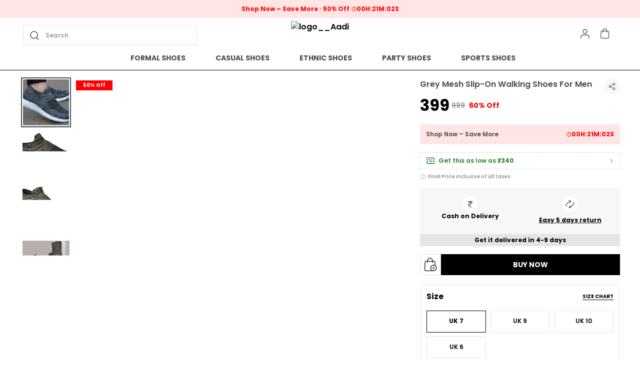

--- FILE ---
content_type: text/html; charset=utf-8
request_url: https://aadishoes.in/Grey-Mesh--Lightweight-Comfort-Summer-Trendy-Walking-Outdoor-Daily/catalogue/3POI8k-R/TvKq_D8V
body_size: 38151
content:
<!doctype html><html lang="en-IN"><head><meta http-equiv="X-UA-Compatible" content="IE=edge"/><meta charSet="utf-8"/><meta name="google" content="notranslate"/><meta name="theme-color" content="#000000"/><link rel="manifest" id="my-manifest-placeholder"/><link rel="shortcut icon" type="image/ico" href="https://d1311wbk6unapo.cloudfront.net/NushopWebsiteAsset/tr:w-48,h-48,f-webp,fo-auto/65e2c32fab85b3fe2afdf439_favicon_XYV4VZLMZQ_2024-04-13"/><link rel="preconnect" href="https://dn75phrp3hg82.cloudfront.net" crossorigin="true"/><link rel="preconnect" href="https://browser.sentry-cdn.com" crossorigin="true"/><link rel="preconnect" href="https://www.googletagmanager.com" crossorigin="true"/><link href="https://connect.facebook.net" crossorigin="true"/><script>
var myDynamicManifest = {
  "name": "Aadi",
  "short_name": "Aadi",
  "description": "Welcome to Aadi website, we are an MSE based out of India. We aim to deliver high-quality products to our customers.",
  "start_url": "https://aadishoes.in/",
  "orientation": "portrait",
  "display": "standalone",
  "background_color": "white",
  "theme_color": "#0f4a73",
  "icons": [{
    "src": "https://d1311wbk6unapo.cloudfront.net/NushopWebsiteAsset/tr:w-192,h-192,h-48,f-webp,fo-auto/65e2c32fab85b3fe2afdf439_favicon_XYV4VZLMZQ_2024-04-13",
    "sizes": "192x192",
    "type": "image/png"
  }]
}
const stringManifest = JSON.stringify(myDynamicManifest);
const blob = new Blob([stringManifest], {type: 'application/json'});
const manifestURL = URL.createObjectURL(blob);
document.querySelector('#my-manifest-placeholder').setAttribute('href', manifestURL);
</script><script>
  window.__addToHomePrompt = null;
  window.addEventListener('beforeinstallprompt', function (e) {
    // Prevent Chrome 67 and earlier from automatically showing the prompt
    e.preventDefault();
    // Stash the event so it can be triggered later.
    window.__addToHomePrompt = e;
  });
</script><script>
  if('serviceWorker' in navigator) {
    navigator.serviceWorker.getRegistrations().then(function(registrations) {
      registrations.forEach(function(registration) {
        registration.unregister();
      })
    });
  }
</script><meta name="viewport" content="width=device-width, initial-scale=1 user-scalable=no"/><title data-react-helmet="true">Aadi Grey Mesh Slip-On Walking Shoes For Men Price in India - Buy Aadi Grey Mesh Slip-On Walking Shoes For Men online at https://aadishoes.in</title><meta data-react-helmet="true" name="description" content="Buy Grey Mesh Slip-On Walking Shoes For Men for Rs.399 online. Grey Mesh Slip-On Walking Shoes For Men at best prices with FREE shipping &amp; cash on delivery. Only Genuine Products. 30 Day Replacement Guarantee"/><meta data-react-helmet="true" property="keywords" content="Aadi, Grey Mesh Slip-On Walking Shoes For Men, Aadi Grey Mesh Slip-On Walking Shoes For Men"/><meta data-react-helmet="true" name="twitter:card" content="Aadi Grey Mesh Slip-On Walking Shoes For Men Price in India - Buy Aadi Grey Mesh Slip-On Walking Shoes For Men online at https://aadishoes.in"/><meta data-react-helmet="true" property="og:type" content="website"/><meta data-react-helmet="true" property="og:title" content="Aadi Grey Mesh Slip-On Walking Shoes For Men Price in India - Buy Aadi Grey Mesh Slip-On Walking Shoes For Men online at https://aadishoes.in"/><meta data-react-helmet="true" property="og:description" content="Buy Grey Mesh Slip-On Walking Shoes For Men for Rs.399 online. Grey Mesh Slip-On Walking Shoes For Men at best prices with FREE shipping &amp; cash on delivery. Only Genuine Products. 30 Day Replacement Guarantee"/><meta data-react-helmet="true" property="og:keywords" content="Aadi, Grey Mesh Slip-On Walking Shoes For Men, Aadi Grey Mesh Slip-On Walking Shoes For Men"/><meta data-react-helmet="true" property="og:url" content="https://aadishoes.in/Grey-Mesh-Slip-On-Walking-Shoes-For-Men/catalogue/3POI8k-R/TvKq_D8V"/><meta data-react-helmet="true" property="og:image" itemProp="image" content="https://cdn-image.blitzshopdeck.in/ShopdeckCatalogue/tr:f-webp,w-600,fo-auto/65e2c32fab85b3fe2afdf439/media/MRJ1368_1712744195219_nt2nxlugerx3nmy.jpg"/><meta data-react-helmet="true" property="product:availability" content="in stock"/><meta data-react-helmet="true" property="product:condition" content="new"/><meta data-react-helmet="true" property="product:price:amount" content="399"/><meta data-react-helmet="true" property="product:price:currency" content="INR"/><meta data-react-helmet="true" property="product:item_group_id" content="3POI8k-R"/><meta data-react-helmet="true" property="product:retailer_item_id" content="TvKq_D8V"/><meta data-react-helmet="true" property="product:inventory" content="100"/><link data-react-helmet="true" rel="preload" fetchPriority="high" as="image" href="https://cdn-image.blitzshopdeck.in/ShopdeckCatalogue/tr:f-webp,w-600,fo-auto/65e2c32fab85b3fe2afdf439/media/MRJ1368_1712744195219_nt2nxlugerx3nmy.jpg" type="image/webp"/><link data-react-helmet="true" rel="preload" fetchPriority="high" as="image" href="https://d1311wbk6unapo.cloudfront.net/NushopWebsiteAsset/image_placeholder_2.png" type="image/webp"/><style data-emotion="css-global 18b3uai">.overflow-hidden{overflow:hidden!important;}*,*:before,*:after{box-sizing:border-box;-moz-box-sizing:border-box;-webkit-box-sizing:border-box;}html{line-height:1.2;-webkit-text-size-adjust:100%;overscroll-behavior:contain;height:100%;font-smoothing:antialiased;-webkit-font-smoothing:antialiased;-moz-osx-font-smoothing:grayscale;text-rendering:optimizeLegibility;}body{margin:0;position:relative;overscroll-behavior:contain;width:100%;}html,body{background-color:#fff;}main{display:block;}a{background-color:transparent;-webkit-text-decoration:none;text-decoration:none;}img{border-style:none;}button,input,optgroup,select,textarea{font-family:inherit;font-size:100%;line-height:1.15;margin:0;}button,input{overflow:visible;}button,select{text-transform:none;}button,[type="button"],[type="reset"],[type="submit"]{-webkit-appearance:button;}button::-moz-focus-inner,[type="button"]::-moz-focus-inner,[type="reset"]::-moz-focus-inner,[type="submit"]::-moz-focus-inner{border-style:none;padding:0;}button:-moz-focusring,[type="button"]:-moz-focusring,[type="reset"]:-moz-focusring,[type="submit"]:-moz-focusring{outline:1px dotted ButtonText;}fieldset{padding:0.35em 0.75em 0.625em;}legend{box-sizing:border-box;color:inherit;display:table;max-width:100%;padding:0;white-space:normal;}progress{vertical-align:baseline;}textarea{overflow:auto;}[type="checkbox"],[type="radio"]{box-sizing:border-box;padding:0;}[type="number"]::-webkit-inner-spin-button,[type="number"]::-webkit-outer-spin-button{height:auto;}[type="search"]{-webkit-appearance:textfield;outline-offset:-2px;}[type="search"]::-webkit-search-decoration{-webkit-appearance:none;}::-webkit-file-upload-button{-webkit-appearance:button;font:inherit;}[hidden]{display:none;}#root{height:100%;}body,.no-select{-webkit-user-select:none;-moz-user-select:none;-ms-user-select:none;user-select:none;-o-user-select:none;-moz-user-select:none;-khtml-user-select:none;-webkit-user-select:none;}a{-webkit-text-decoration:none;text-decoration:none;color:inherit;}.ReactModal__Body--open,.ReactModal__Html--open{overflow:hidden;position:fixed;height:100vh;width:100%;}.ReactModal__Overlay{opacity:0;-webkit-transition:opacity .3s cubic-bezier(0, 0, 0.2, 1);transition:opacity .3s cubic-bezier(0, 0, 0.2, 1);}.ReactModal__Overlay--after-open{opacity:1;}.ReactModal__Overlay--before-close{opacity:0;}.ReactModal__Content{-webkit-backface-visibility:hidden;backface-visibility:hidden;-webkit-transform:translateY(100%);-moz-transform:translateY(100%);-ms-transform:translateY(100%);transform:translateY(100%);-webkit-transition:-webkit-transform 0.2s cubic-bezier(0, 0, 0.2, 1);transition:transform 0.2s cubic-bezier(0, 0, 0.2, 1);}.ReactModal__Content--after-open{-webkit-transform:translateY(0px);-moz-transform:translateY(0px);-ms-transform:translateY(0px);transform:translateY(0px);transition-delay:.3s;}.ReactModal__Content--before-close{-webkit-transform:translateY(100%);-moz-transform:translateY(100%);-ms-transform:translateY(100%);transform:translateY(100%);transition-delay:0s;}noscript figure{position:fixed;top:0px;left:0px;z-index:2;background:#fff;width:100%;padding:12px;margin:0;z-index:999;}noscript figure>p{margin:0;}:root{--balloon-color:red;}.tinyfade{position:relative;}.tinyfade>*{position:relative;width:100%;opacity:0;float:left;pointer-events:none;}.tinyfade>:not(:first-of-type){position:absolute;top:0;left:0;right:0;}.tinyfade:not(.tinyfade-js)>:first-of-type{opacity:1;pointer-events:auto;}.tinyfade-current{z-index:2;opacity:1;pointer-events:auto;}.tinyfade-last{z-index:1;opacity:1;}.pause-animations *,.pause-animations *:before,.pause-animations *:after{-webkit-animation-play-state:paused!important;animation-play-state:paused!important;}a{-webkit-tap-highlight-color:transparent;-webkit-touch-callout:none;-webkit-user-select:none;-khtml-user-select:none;-moz-user-select:none;-ms-user-select:none;}.ql-align-center{text-align:center;}.ql-align-right{text-align:right;}.ql-align-left{text-align:left;}.ql-align-justify{text-align:justify;}::-webkit-scrollbar{width:6px;height:6px;}::-webkit-scrollbar-track{background:var(--grey4);}::-webkit-scrollbar-thumb{background:var(--grey1);}::-webkit-scrollbar-thumb:hover{background:var(--grey);}</style><style data-emotion="css-global galses">:root{--grey:rgba(0, 0, 0, 1);--grey1:rgba(0, 0, 0, 0.7);--grey2:rgba(0, 0, 0, 0.4);--grey3:rgba(0, 0, 0, 0.25);--grey4:rgba(0, 0, 0, 0.10);--grey5:rgba(0, 0, 0, 0.03);--white1:rgba(255, 255, 255, 1);--white2:rgba(255, 255, 255, 0.75);--white3:rgba(255, 255, 255, 0.5);--white4:rgba(255, 255, 255, 0.12);--green:rgba(43, 135, 47, 1);--green1:rgba(43, 135, 47, 0.7);--green2:rgba(43, 135, 47, 0.4);--green3:rgba(43, 135, 47, 0.25);--green4:rgba(43, 135, 47, 0.1);--green5:rgba(43, 135, 47, 0.03);--blue:rgba(71, 100, 205, 1);--blue1:rgba(71, 100, 205, 0.7);--blue2:rgba(71, 100, 205, 0.4);--blue3:rgba(71, 100, 205, 0.25);--blue4:rgba(71, 100, 205, 0.1);--blue5:rgba(71, 100, 205, 0.03);--black:rgba(0, 0, 0, 1);--black1:rgba(0, 0, 0, 0.7);--black2:rgba(0, 0, 0, 0.4);--black3:rgba(0, 0, 0, 0.25);--black4:rgba(0, 0, 0, 0.1);--black5:rgba(0, 0, 0, 0.03);--brand:#d24343;--brand4:rgba(210, 67, 67, 0.1);--saleTextColor:rgba(255, 0, 0, 1);--saleBackgroundColor:rgba(255, 0, 0, 0.1);--bumperBackgroundColor:linear-gradient( 106deg, rgba(255, 111, 0, 0.1) 0%, rgba(231, 60, 60, 0.1) 100% );--bumperTextColor:linear-gradient( 106deg, rgba(255, 111, 0, 1) 0%, rgba(231, 60, 60, 1) 100% );}body{background-color:var(--white1);}</style><style data-emotion="css-global xiza9b">html,body{line-height:1.5;}body{font-family:'Poppins',sans-serif;font-weight:600;}:root{--title1:Poppins;--title1_weight:700;--title2:Poppins;--title2_weight:700;--title3:Poppins;--title3_weight:600;--heading:Poppins;--heading_weight:700;--body:Poppins;--body_weight:600;}</style><script defer="" async="" src="https://www.googletagmanager.com/gtag/js?id=G-Z8LVP5PY0P"></script><script>
            <!-- Google Tag Manager -->
            (function(w,d,s,l,i){w[l]=w[l]||[];w[l].push({'gtm.start':
            new Date().getTime(),event:'gtm.js'});var f=d.getElementsByTagName(s)[0],
            j=d.createElement(s),dl=l!='dataLayer'?'&l='+l:'';j.async=true;j.src=
            'https://www.googletagmanager.com/gtm.js?id='+i+dl;f.parentNode.insertBefore(j,f);
            })(window,document,'script','dataLayer',"GTM-W4P6KPV");
            <!-- End Google Tag Manager -->
              const GA_ID = "G-Z8LVP5PY0P";
              const GA4_ID = "";
              window.dataLayer = window.dataLayer || [];
              function gtag(){dataLayer.push(arguments);}
              gtag('js', new Date());
              gtag('config', GA4_ID);
              gtag('config', GA_ID);
              window.updateProfile = window.updateProfile || ((userId) => {
                gtag('config', GA4_ID, { 'user_id': userId });
                gtag('config', GA_ID, { 'user_id': userId });
              })
          </script></head><body><noscript>
          <!-- Google Tag Manager (noscript) -->
          <iframe src="https://www.googletagmanager.com/ns.html?id=GTM-W4P6KPV"
          height="0" width="0" style="display:none;visibility:hidden"></iframe>
          <!-- End Google Tag Manager (noscript) -->
        </noscript><div id="root"><style data-emotion="css iduvmx">.css-iduvmx{margin-bottom:0px;margin-right:0px;margin-left:0px;margin-top:0px;}@media(min-width: 0px){.css-iduvmx{padding-bottom:68px;}}@media(min-width: 1200px){.css-iduvmx{padding-bottom:0px;}}</style><div class="css-iduvmx"><style data-emotion="css u7w0qn">.css-u7w0qn{margin-bottom:0px;margin-right:0px;margin-left:0px;margin-top:0px;}@media (min-width: 0px) and (max-width: 575px){.css-u7w0qn{display:none;}}@media (min-width: 576px) and (max-width: 767px){.css-u7w0qn{display:none;}}@media (min-width: 768px) and (max-width: 991px){.css-u7w0qn{display:none;}}@media (min-width: 992px) and (max-width: 1199px){.css-u7w0qn{display:none;}}@media (min-width: 1200px) and (max-width: 1599px){.css-u7w0qn{display:block;}}</style><style data-emotion="css 1uwr6ov">.css-1uwr6ov{background-color:var(--white1);position:-webkit-sticky;position:sticky;top:0;width:100%;z-index:4;border-bottom:1px solid var(--grey);margin-bottom:0px;margin-right:0px;margin-left:0px;margin-top:0px;}@media (min-width: 0px) and (max-width: 575px){.css-1uwr6ov{display:none;}}@media (min-width: 576px) and (max-width: 767px){.css-1uwr6ov{display:none;}}@media (min-width: 768px) and (max-width: 991px){.css-1uwr6ov{display:none;}}@media (min-width: 992px) and (max-width: 1199px){.css-1uwr6ov{display:none;}}@media (min-width: 1200px) and (max-width: 1599px){.css-1uwr6ov{display:block;}}</style><style data-emotion="css 3fth1e">.css-3fth1e{margin-bottom:0px;margin-right:0px;margin-left:0px;margin-top:0px;background-color:var(--white1);position:-webkit-sticky;position:sticky;top:0;width:100%;z-index:4;border-bottom:1px solid var(--grey);margin-bottom:0px;margin-right:0px;margin-left:0px;margin-top:0px;}@media (min-width: 0px) and (max-width: 575px){.css-3fth1e{display:none;}}@media (min-width: 576px) and (max-width: 767px){.css-3fth1e{display:none;}}@media (min-width: 768px) and (max-width: 991px){.css-3fth1e{display:none;}}@media (min-width: 992px) and (max-width: 1199px){.css-3fth1e{display:none;}}@media (min-width: 1200px) and (max-width: 1599px){.css-3fth1e{display:block;}}</style><div id="page-header" class="css-3fth1e"><style data-emotion="css-global vy729">.slick-slider{position:relative;display:block;box-sizing:border-box;-webkit-user-select:none;-moz-user-select:none;-ms-user-select:none;-webkit-user-select:none;-moz-user-select:none;-ms-user-select:none;user-select:none;-webkit-touch-callout:none;-khtml-user-select:none;-ms-touch-action:pan-y;touch-action:pan-y;-webkit-tap-highlight-color:transparent;}.slick-list{position:relative;display:block;overflow:hidden;margin:0;padding:0;}.slick-list:focus{outline:none;}.slick-list.dragging{cursor:pointer;cursor:hand;}.slick-slider .slick-track,.slick-slider .slick-list{-webkit-transform:translate3d(0, 0, 0);-moz-transform:translate3d(0, 0, 0);-ms-transform:translate3d(0, 0, 0);-o-transform:translate3d(0, 0, 0);-webkit-transform:translate3d(0, 0, 0);-moz-transform:translate3d(0, 0, 0);-ms-transform:translate3d(0, 0, 0);transform:translate3d(0, 0, 0);}.slick-track{position:relative;top:0;left:0;display:block;margin-left:auto;margin-right:auto;}.slick-track:before,.slick-track:after{display:table;content:'';}.slick-track:after{clear:both;}.slick-loading .slick-track{visibility:hidden;}.slick-slide{display:none;float:left;height:100%;min-height:1px;}[dir='rtl'] .slick-slide{float:right;}.slick-slide img{display:block;}.slick-slide.slick-loading img{display:none;}.slick-slide.dragging img{pointer-events:none;}.slick-initialized .slick-slide{display:block;}.slick-loading .slick-slide{visibility:hidden;}.slick-vertical .slick-slide{display:block;height:auto;border:1px solid transparent;}.slick-arrow.slick-hidden{display:none;}.slick-prev,.slick-next{font-size:0;line-height:0;position:absolute;top:50%;display:block;width:20px;height:20px;padding:0;-webkit-transform:translate(0, -50%);-ms-transform:translate(0, -50%);-webkit-transform:translate(0, -50%);-moz-transform:translate(0, -50%);-ms-transform:translate(0, -50%);transform:translate(0, -50%);cursor:pointer;color:transparent;border:none;outline:none;background:transparent;}.slick-prev:hover,.slick-prev:focus,.slick-next:hover,.slick-next:focus{color:transparent;outline:none;background:transparent;}.slick-prev:hover:before,.slick-prev:focus:before,.slick-next:hover:before,.slick-next:focus:before{opacity:1;}.slick-prev.slick-disabled:before,.slick-next.slick-disabled:before{opacity:.25;}.slick-prev:before,.slick-next:before{font-family:'slick';font-size:20px;line-height:1;opacity:.75;color:white;-webkit-font-smoothing:antialiased;-moz-osx-font-smoothing:grayscale;}.slick-prev{left:-25px;}[dir='rtl'] .slick-prev{right:-25px;left:auto;}.slick-prev:before{content:'←';}[dir='rtl'] .slick-prev:before{content:'→';}.slick-next{right:-25px;}[dir='rtl'] .slick-next{right:auto;left:-25px;}.slick-next:before{content:'→';}[dir='rtl'] .slick-next:before{content:'←';}.slick-dotted.slick-slider{margin-bottom:30px;}.slick-dots{position:absolute;bottom:-25px;display:block;width:100%;padding:0;margin:0;list-style:none;text-align:center;}.slick-dots li{position:relative;display:inline-block;width:20px;height:20px;margin:0 5px;padding:0;cursor:pointer;}.slick-dots li button{font-size:0;line-height:0;display:block;width:20px;height:20px;padding:5px;cursor:pointer;color:transparent;border:0;outline:none;background:transparent;}.slick-dots li button:hover,.slick-dots li button:focus{outline:none;}.slick-dots li button:hover:before,.slick-dots li button:focus:before{opacity:1;}.slick-dots li button:before{font-family:'slick';font-size:6px;line-height:20px;position:absolute;top:0;left:0;width:20px;height:20px;content:'•';text-align:center;opacity:.25;color:black;-webkit-font-smoothing:antialiased;-moz-osx-font-smoothing:grayscale;}.slick-dots li.slick-active button:before{opacity:.75;color:black;}</style><div class="slick-slider slick-initialized" dir="ltr"><div class="slick-list"><div class="slick-track" style="width:1300%;left:-100%"><div data-index="-1" tabindex="-1" class="slick-slide slick-cloned" aria-hidden="true" style="width:7.6923076923076925%"><div><style data-emotion="css qyfaw1">.css-qyfaw1{background-color:var(--grey);background-repeat:no-repeat;-webkit-background-size:cover;background-size:cover;padding:10px;color:var(--white1);display:-webkit-box;display:-webkit-flex;display:-ms-flexbox;display:flex;-webkit-align-items:center;-webkit-box-align:center;-ms-flex-align:center;align-items:center;-webkit-box-pack:center;-ms-flex-pack:center;-webkit-justify-content:center;justify-content:center;}</style><style data-emotion="css 1hb72zn">.css-1hb72zn{margin-bottom:0px;margin-right:0px;margin-left:0px;margin-top:0px;background-color:var(--grey);background-repeat:no-repeat;-webkit-background-size:cover;background-size:cover;padding:10px;color:var(--white1);display:-webkit-box;display:-webkit-flex;display:-ms-flexbox;display:flex;-webkit-align-items:center;-webkit-box-align:center;-ms-flex-align:center;align-items:center;-webkit-box-pack:center;-ms-flex-pack:center;-webkit-justify-content:center;justify-content:center;}</style><div class="css-1hb72zn"><div><style data-emotion="css 13ft56r">.css-13ft56r{white-space:nowrap;overflow:hidden;text-overflow:ellipsis;}</style><style data-emotion="css 1fe9n57">.css-1fe9n57{margin:0;font-weight:400;text-align:center;word-break:break-word;color:var(--white1);font-family:var(--heading),sans-serif;font-weight:var(--heading_weight);font-size:12px;line-height:16px;text-transform:initial;margin-bottom:0px;margin-right:0px;margin-left:0px;margin-top:0px;white-space:nowrap;overflow:hidden;text-overflow:ellipsis;}</style><p data-sd-event="" class="css-1fe9n57">10% off upto Rs. 200 Coupon : GETT10 | Min order Rs. 1549</p></div></div></div></div><div data-index="0" class="slick-slide slick-active slick-current" tabindex="-1" aria-hidden="false" style="outline:none;width:7.6923076923076925%"><div><style data-emotion="css zt594c">.css-zt594c{padding:10px;background-color:var(--saleBackgroundColor);}</style><style data-emotion="css 1fxr9o0">.css-1fxr9o0{margin-bottom:0px;margin-right:0px;margin-left:0px;margin-top:0px;padding:10px;background-color:var(--saleBackgroundColor);}</style><div class="css-1fxr9o0"><div><style data-emotion="css p5j7b">.css-p5j7b{margin-bottom:0px;margin-right:0px;margin-left:0px;margin-top:0px;}@media(min-width: 0px){.css-p5j7b{display:-webkit-box;display:-webkit-flex;display:-ms-flexbox;display:flex;-webkit-box-pack:justify;-webkit-justify-content:space-between;justify-content:space-between;-webkit-align-items:center;-webkit-box-align:center;-ms-flex-align:center;align-items:center;}}@media(min-width: 1200px){.css-p5j7b{display:-webkit-box;display:-webkit-flex;display:-ms-flexbox;display:flex;-webkit-align-items:center;-webkit-box-align:center;-ms-flex-align:center;align-items:center;-webkit-box-pack:center;-ms-flex-pack:center;-webkit-justify-content:center;justify-content:center;gap:12px;}}</style><div class="css-p5j7b"><style data-emotion="css 1x3mvbf">.css-1x3mvbf{display:-webkit-box;display:-webkit-flex;display:-ms-flexbox;display:flex;-webkit-box-pack:start;-ms-flex-pack:start;-webkit-justify-content:start;justify-content:start;-webkit-align-items:center;-webkit-box-align:center;-ms-flex-align:center;align-items:center;}</style><style data-emotion="css 1chqms3">.css-1chqms3{margin-bottom:0px;margin-right:0px;margin-left:0px;margin-top:0px;display:-webkit-box;display:-webkit-flex;display:-ms-flexbox;display:flex;-webkit-box-pack:start;-ms-flex-pack:start;-webkit-justify-content:start;justify-content:start;-webkit-align-items:center;-webkit-box-align:center;-ms-flex-align:center;align-items:center;}</style><div class="css-1chqms3"><style data-emotion="css yat2js">.css-yat2js{color:var(--saleTextColor);white-space:nowrap;overflow:hidden;text-overflow:ellipsis;}</style><style data-emotion="css us7ixu">.css-us7ixu{margin:0;font-weight:400;text-align:center;word-break:break-word;color:var(--grey);font-family:var(--heading),sans-serif;font-weight:var(--heading_weight);font-size:12px;line-height:16px;text-transform:initial;white-space:nowrap;overflow:hidden;text-overflow:ellipsis;max-width:200px;margin-bottom:0px;margin-right:4px;margin-left:0px;margin-top:0px;color:var(--saleTextColor);white-space:nowrap;overflow:hidden;text-overflow:ellipsis;}</style><p data-sd-event="" class="css-us7ixu">Shop Now – Save More</p><style data-emotion="css 1jbedsz">.css-1jbedsz{border:1px solid var(--saleTextColor);height:2px;width:2px;background-color:var(--saleTextColor);border-radius:50%;display:inline-block;vertical-align:middle;}</style><span class="css-1jbedsz"></span><style data-emotion="css 1gynu0w">.css-1gynu0w{color:var(--saleTextColor);}</style><style data-emotion="css be5h8i">.css-be5h8i{margin:0;font-weight:400;text-align:center;word-break:break-word;color:rgba(0, 0, 0, 1);font-family:var(--heading),sans-serif;font-weight:var(--heading_weight);font-size:12px;line-height:16px;text-transform:initial;margin-bottom:0px;margin-right:4px;margin-left:4px;margin-top:0px;color:var(--saleTextColor);}@media(min-width: 1200px){.css-be5h8i{font-family:var(--heading),sans-serif;font-weight:var(--heading_weight);font-size:12px;line-height:16px;}}</style><p data-sd-event="" class="css-be5h8i">50% Off</p></div><style data-emotion="css 2hndyu">.css-2hndyu{margin-bottom:0px;margin-right:0px;margin-left:0px;margin-top:0px;}</style><div class="css-2hndyu"><style data-emotion="css 1xh76ap">.css-1xh76ap{display:-webkit-box;display:-webkit-flex;display:-ms-flexbox;display:flex;-webkit-align-items:center;-webkit-box-align:center;-ms-flex-align:center;align-items:center;-webkit-box-pack:center;-ms-flex-pack:center;-webkit-justify-content:center;justify-content:center;gap:2px;}</style><style data-emotion="css aequl0">.css-aequl0{margin-bottom:0px;margin-right:0px;margin-left:0px;margin-top:0px;display:-webkit-box;display:-webkit-flex;display:-ms-flexbox;display:flex;-webkit-align-items:center;-webkit-box-align:center;-ms-flex-align:center;align-items:center;-webkit-box-pack:center;-ms-flex-pack:center;-webkit-justify-content:center;justify-content:center;gap:2px;}</style><div class="css-aequl0"><svg xmlns="http://www.w3.org/2000/svg" width="10" height="10" viewBox="0 0 10 10" fill="none"><g clip-path="url(#clip0_1864_4192)"><path d="M5.00016 9.16683C7.30135 9.16683 9.16683 7.30135 9.16683 5.00016C9.16683 2.69898 7.30135 0.833496 5.00016 0.833496C2.69898 0.833496 0.833496 2.69898 0.833496 5.00016C0.833496 7.30135 2.69898 9.16683 5.00016 9.16683Z" stroke="var(--saleTextColor)" stroke-linecap="round" stroke-linejoin="round"></path><path d="M5 2.5V5L6.66667 5.83333" stroke="var(--saleTextColor)" stroke-linecap="round" stroke-linejoin="round"></path></g><defs><clipPath id="clip0_1864_4192"><rect width="10" height="10" fill="white"></rect></clipPath></defs></svg><style data-emotion="css 12n2uc">.css-12n2uc{color:var(--saleTextColor);}</style><style data-emotion="css q08cxr">.css-q08cxr{margin:0;font-weight:400;text-align:center;word-break:break-word;color:var(--grey);font-family:var(--heading),sans-serif;font-weight:var(--heading_weight);font-size:12px;line-height:16px;text-transform:initial;margin-bottom:0px;margin-right:0px;margin-left:0px;margin-top:0px;color:var(--saleTextColor);}@media(min-width: 1200px){.css-q08cxr{font-family:var(--heading),sans-serif;font-weight:var(--heading_weight);font-size:12px;line-height:16px;}}</style><p data-sd-event="" class="css-q08cxr">00<!-- -->H:<!-- -->21<!-- -->M:<!-- -->06<!-- -->S</p></div></div></div></div></div></div></div><div data-index="1" class="slick-slide" tabindex="-1" aria-hidden="true" style="outline:none;width:7.6923076923076925%"><div><div class="css-1hb72zn"><div><p data-sd-event="" class="css-1fe9n57">Sale Is Live</p></div></div></div></div><div data-index="2" class="slick-slide" tabindex="-1" aria-hidden="true" style="outline:none;width:7.6923076923076925%"><div><div class="css-1hb72zn"><div><p data-sd-event="" class="css-1fe9n57">Save Min 50% on all orders and get free shipping</p></div></div></div></div><div data-index="3" class="slick-slide" tabindex="-1" aria-hidden="true" style="outline:none;width:7.6923076923076925%"><div><div class="css-1hb72zn"><div><p data-sd-event="" class="css-1fe9n57">Extra discounts  at checkout.</p></div></div></div></div><div data-index="4" class="slick-slide" tabindex="-1" aria-hidden="true" style="outline:none;width:7.6923076923076925%"><div><div class="css-1hb72zn"><div><p data-sd-event="" class="css-1fe9n57">15% off upto Rs. 400 Coupon : GETT15 | Min order Rs. 2549</p></div></div></div></div><div data-index="5" class="slick-slide" tabindex="-1" aria-hidden="true" style="outline:none;width:7.6923076923076925%"><div><div class="css-1hb72zn"><div><p data-sd-event="" class="css-1fe9n57">10% off upto Rs. 200 Coupon : GETT10 | Min order Rs. 1549</p></div></div></div></div><div data-index="6" tabindex="-1" class="slick-slide slick-cloned" aria-hidden="true" style="width:7.6923076923076925%"><div><div class="css-1fxr9o0"><div><div class="css-p5j7b"><div class="css-1chqms3"><p data-sd-event="" class="css-us7ixu">Shop Now – Save More</p><span class="css-1jbedsz"></span><p data-sd-event="" class="css-be5h8i">50% Off</p></div><div class="css-2hndyu"><div class="css-aequl0"><svg xmlns="http://www.w3.org/2000/svg" width="10" height="10" viewBox="0 0 10 10" fill="none"><g clip-path="url(#clip0_1864_4192)"><path d="M5.00016 9.16683C7.30135 9.16683 9.16683 7.30135 9.16683 5.00016C9.16683 2.69898 7.30135 0.833496 5.00016 0.833496C2.69898 0.833496 0.833496 2.69898 0.833496 5.00016C0.833496 7.30135 2.69898 9.16683 5.00016 9.16683Z" stroke="var(--saleTextColor)" stroke-linecap="round" stroke-linejoin="round"></path><path d="M5 2.5V5L6.66667 5.83333" stroke="var(--saleTextColor)" stroke-linecap="round" stroke-linejoin="round"></path></g><defs><clipPath id="clip0_1864_4192"><rect width="10" height="10" fill="white"></rect></clipPath></defs></svg><p data-sd-event="" class="css-q08cxr">00<!-- -->H:<!-- -->21<!-- -->M:<!-- -->06<!-- -->S</p></div></div></div></div></div></div></div><div data-index="7" tabindex="-1" class="slick-slide slick-cloned" aria-hidden="true" style="width:7.6923076923076925%"><div><div class="css-1hb72zn"><div><p data-sd-event="" class="css-1fe9n57">Sale Is Live</p></div></div></div></div><div data-index="8" tabindex="-1" class="slick-slide slick-cloned" aria-hidden="true" style="width:7.6923076923076925%"><div><div class="css-1hb72zn"><div><p data-sd-event="" class="css-1fe9n57">Save Min 50% on all orders and get free shipping</p></div></div></div></div><div data-index="9" tabindex="-1" class="slick-slide slick-cloned" aria-hidden="true" style="width:7.6923076923076925%"><div><div class="css-1hb72zn"><div><p data-sd-event="" class="css-1fe9n57">Extra discounts  at checkout.</p></div></div></div></div><div data-index="10" tabindex="-1" class="slick-slide slick-cloned" aria-hidden="true" style="width:7.6923076923076925%"><div><div class="css-1hb72zn"><div><p data-sd-event="" class="css-1fe9n57">15% off upto Rs. 400 Coupon : GETT15 | Min order Rs. 2549</p></div></div></div></div><div data-index="11" tabindex="-1" class="slick-slide slick-cloned" aria-hidden="true" style="width:7.6923076923076925%"><div><div class="css-1hb72zn"><div><p data-sd-event="" class="css-1fe9n57">10% off upto Rs. 200 Coupon : GETT10 | Min order Rs. 1549</p></div></div></div></div></div></div></div><style data-emotion="css 1b2kl0t">.css-1b2kl0t{margin-bottom:0px;margin-right:0px;margin-left:0px;margin-top:0px;}@media(min-width: 0px){.css-1b2kl0t{padding:6px;display:-webkit-box;display:-webkit-flex;display:-ms-flexbox;display:flex;-webkit-box-pack:justify;-webkit-justify-content:space-between;justify-content:space-between;-webkit-align-items:center;-webkit-box-align:center;-ms-flex-align:center;align-items:center;}}@media(min-width: 1200px){.css-1b2kl0t{max-width:1200px;margin:0 auto;}}</style><div class="css-1b2kl0t"><style data-emotion="css 11q9ywg">.css-11q9ywg{margin-bottom:0px;margin-right:0px;margin-left:0px;margin-top:0px;}@media(min-width: 0px){.css-11q9ywg{display:-webkit-box;display:-webkit-flex;display:-ms-flexbox;display:flex;-webkit-box-pack:justify;-webkit-justify-content:space-between;justify-content:space-between;-webkit-align-items:center;-webkit-box-align:center;-ms-flex-align:center;align-items:center;}}@media(min-width: 1200px){.css-11q9ywg{width:33%;}}</style><div class="css-11q9ywg"><style data-emotion="css b63aau">.css-b63aau input{font-size:14px;line-height:20px;padding:9px 12px 9px 35px;max-height:40px;}.css-b63aau svg{position:absolute;top:8px;left:10px;}</style><a class="css-b63aau" href="/search"><style data-emotion="css 1kq3u6w">.css-1kq3u6w{margin:0;}</style><div class="css-1kq3u6w"><style data-emotion="css numa13">.css-numa13{position:relative;border:solid 1px var(--grey4);display:-webkit-box;display:-webkit-flex;display:-ms-flexbox;display:flex;-webkit-box-pack:justify;-webkit-justify-content:space-between;justify-content:space-between;-webkit-align-items:center;-webkit-box-align:center;-ms-flex-align:center;align-items:center;padding:0 14px;}</style><div class="css-numa13"><svg width="24px" height="24px" viewBox="0 0 24 24" fill="none" xmlns="http://www.w3.org/2000/svg"><path d="M11 18a7 7 0 1 0 0-14 7 7 0 0 0 0 14zM20 20l-3-3" stroke="var(--black)" stroke-opacity=".7" stroke-width="1.5" stroke-linecap="round" stroke-linejoin="round"></path></svg><style data-emotion="css 1awj9c0">.css-1awj9c0{padding:12px 8px;width:auto;border:0;outline:0;font-family:var(--heading),sans-serif;font-weight:var(--heading_weight);font-size:12px;line-height:16px;color:var(--grey);}.css-1awj9c0:-webkit-autofill{-webkit-box-shadow:0 0 0 30px white inset!important;}.css-1awj9c0::-webkit-input-placeholder{color:var(--grey3);opacity:1;font-weight:var(--body_weight);font-family:var(--body3);font-size:12px;line-height:16px;}.css-1awj9c0::-moz-placeholder{color:var(--grey3);opacity:1;font-weight:var(--body_weight);font-family:var(--body3);font-size:12px;line-height:16px;}.css-1awj9c0:-ms-input-placeholder{color:var(--grey3);opacity:1;font-weight:var(--body_weight);font-family:var(--body3);font-size:12px;line-height:16px;}.css-1awj9c0::placeholder{color:var(--grey3);opacity:1;font-weight:var(--body_weight);font-family:var(--body3);font-size:12px;line-height:16px;}.css-1awj9c0::-webkit-inner-spin-button,.css-1awj9c0::-webkit-outer-spin-button{-webkit-appearance:none;}.css-1awj9c0:-ms-input-placeholder{color:var(--grey3);}.css-1awj9c0::-ms-input-placeholder{color:var(--grey3);}</style><input data-sd-event="searchBarButton" data-clarity-unmask="true" value="" autoComplete="off" placeholder="" class="css-1awj9c0"/><style data-emotion="css 12qzvn3">.css-12qzvn3{position:absolute;left:44px;top:12px;-webkit-transition:all .4s ease;transition:all .4s ease;}</style><style data-emotion="css 1pw8gj2">.css-1pw8gj2{margin:0;font-weight:400;text-align:left;word-break:break-word;color:var(--black2);font-family:var(--body),sans-serif;font-weight:var(--body_weight);font-size:12px;line-height:16px;text-transform:initial;margin-bottom:0px;margin-right:0px;margin-left:0px;margin-top:0px;position:absolute;left:44px;top:12px;-webkit-transition:all .4s ease;transition:all .4s ease;}</style><p data-sd-event="" class="css-1pw8gj2">Search</p></div></div></a></div><style data-emotion="css s51ho7">.css-s51ho7{height:56px;}</style><a class="css-s51ho7" href="/"><style data-emotion="css mwq1bh">.css-mwq1bh{margin-bottom:0px;margin-right:0px;margin-left:0px;margin-top:0px;}@media(min-width: 0px){.css-mwq1bh{max-width:264px;height:56px;text-align:center;object-position:center;}}@media(min-width: 1200px){.css-mwq1bh{max-width:300px;}}</style><img src="https://d1311wbk6unapo.cloudfront.net/NushopWebsiteAsset/tr:w-300,,f-webp,fo-auto/65e2c32fab85b3fe2afdf439_logo_U1STBMECQ7_2024-05-30" alt="logo__Aadi" class="css-mwq1bh"/></a><style data-emotion="css 1ytjhpt">.css-1ytjhpt{margin-bottom:0px;margin-right:0px;margin-left:0px;margin-top:0px;}@media(min-width: 0px){.css-1ytjhpt{display:-webkit-box;display:-webkit-flex;display:-ms-flexbox;display:flex;-webkit-box-pack:justify;-webkit-justify-content:space-between;justify-content:space-between;-webkit-align-items:center;-webkit-box-align:center;-ms-flex-align:center;align-items:center;-webkit-box-pack:end;-ms-flex-pack:end;-webkit-justify-content:flex-end;justify-content:flex-end;}}@media(min-width: 1200px){.css-1ytjhpt{width:33%;}}</style><div class="css-1ytjhpt"><a class="css-2hndyu" href="/orders"><style data-emotion="css clknn8">.css-clknn8{padding:8px 8px 8px 0px;}</style><style data-emotion="css zixo5y">.css-zixo5y{position:relative;-webkit-appearance:none;-moz-appearance:none;-ms-appearance:none;appearance:none;overflow:hidden;outline:0px;border-width:1px;border-style:solid;cursor:pointer;font-family:var(--body),sans-serif;font-weight:bold;background-color:transparent;color:transparent;border:none;padding:0!important;overflow:visible;padding:4px 14px;font-size:14px;line-height:20px;text-transform:uppercase;width:100%;padding:8px 8px 8px 0px;}.css-zixo5y:hover,.css-zixo5y:active,.css-zixo5y:focus{outline:0px;}.css-zixo5y svg,.css-zixo5y img{margin:0px;}</style><button class="css-zixo5y"><style data-emotion="css 2f3j1g">.css-2f3j1g{display:-webkit-box;display:-webkit-flex;display:-ms-flexbox;display:flex;-webkit-box-pack:center;-ms-flex-pack:center;-webkit-justify-content:center;justify-content:center;-webkit-align-items:center;-webkit-box-align:center;-ms-flex-align:center;align-items:center;font-size:inherit;}.css-2f3j1g>svg:first-of-type,.css-2f3j1g>img:first-of-type{margin-right:12px;}</style><div class="css-2f3j1g"><style data-emotion="css 1ax2ovp">.css-1ax2ovp{margin-bottom:0px;margin-right:0px;margin-left:0px;margin-top:0px;}@media(min-width: 0px){.css-1ax2ovp{margin:0!important;}}@media(min-width: 1200px){.css-1ax2ovp{margin:0 16px!important;}}</style><svg width="24" height="24" viewBox="0 0 24 24" fill="none" xmlns="http://www.w3.org/2000/svg" class="css-1ax2ovp"><path d="M20 21v-2a4 4 0 0 0-4-4H8a4 4 0 0 0-4 4v2M12 12a4 4 0 1 0 0-8 4 4 0 0 0 0 8z" stroke="var(--black)" stroke-opacity=".7" stroke-width="1.5" stroke-linecap="round" stroke-linejoin="round"></path></svg></div></button></a><style data-emotion="css uxj08">.css-uxj08{-webkit-text-decoration:none;text-decoration:none;display:block;}</style><a class="css-uxj08" href="/bag"><button class="css-zixo5y"><div class="css-2f3j1g"><style data-emotion="css ti75j2">.css-ti75j2{margin:0;}</style><svg xmlns="http://www.w3.org/2000/svg" width="24" height="24" viewBox="0 0 24 24" fill="none" class="css-ti75j2"><path d="M19.4973 7.99034C19.4385 7.27849 18.8419 6.73189 18.1276 6.73665H16.0438C16.0279 4.12212 14.0798 2 11.6852 2C9.29058 2 7.34252 4.12212 7.32584 6.73665H5.24439C4.52858 6.73267 3.93034 7.28087 3.87154 7.99509L3.00715 18.7975C3.00238 18.865 3 18.9334 3 19.0057V19.0049C3.00079 19.7993 3.317 20.5612 3.87869 21.1221C4.44038 21.6838 5.20228 21.9992 5.99674 22H17.3729C18.1674 21.9992 18.9285 21.683 19.4902 21.1221C20.051 20.5604 20.3673 19.7993 20.368 19.0049C20.368 18.9373 20.368 18.869 20.3609 18.7911L19.4973 7.99034ZM11.6853 3.01695C13.5197 3.01695 15.0117 4.68296 15.0277 6.73585L8.34305 6.73665C8.35894 4.68286 9.85097 3.01693 11.6855 3.01693L11.6853 3.01695ZM17.373 20.9824L5.9968 20.9832C4.90518 20.9816 4.02013 20.0966 4.01934 19.0049C4.01934 18.9589 4.01934 18.9128 4.02411 18.8691L4.88611 8.0801C4.902 7.89419 5.05772 7.75198 5.24442 7.75356H7.32444V9.25432C7.32444 9.53477 7.55246 9.76279 7.83291 9.76279C8.11415 9.76279 8.34137 9.53477 8.34137 9.25432V7.75356H15.0285L15.0293 9.25432C15.0293 9.53477 15.2565 9.76279 15.5377 9.76279C15.8182 9.76279 16.0462 9.53477 16.0462 9.25432V7.75356H18.1262C18.3105 7.75118 18.4655 7.8918 18.4822 8.07532L19.3465 18.8668C19.3497 18.912 19.3505 18.9589 19.3505 19.0026C19.3505 20.095 18.4663 20.9816 17.3731 20.9832L17.373 20.9824Z" fill="var(--black)" fill-opacity="0.7"></path><path d="M11.6855 1.90039C14.1126 1.90059 16.0764 4.02139 16.1406 6.63672H18.1279C18.8461 6.63239 19.4529 7.14742 19.5781 7.84082L19.5967 7.98242L20.4609 18.7822L20.4678 19.0049L20.4639 19.1582C20.4252 19.9233 20.1039 20.6482 19.5605 21.1924C18.9802 21.7719 18.194 22.0988 17.373 22.0996H5.99707C5.17617 22.0988 4.38808 21.7728 3.80762 21.1924C3.22743 20.6128 2.90121 19.8256 2.90039 19.0049C2.90041 18.9306 2.9023 18.8598 2.90723 18.79V18.7891L3.77148 7.9873C3.83454 7.22132 4.47636 6.63287 5.24414 6.63672H7.22852C7.29351 4.02128 9.25833 1.90039 11.6855 1.90039ZM5.24316 7.85352C5.10905 7.85258 4.99679 7.95501 4.98535 8.08887L4.12402 18.877V18.8799L4.02441 18.8691L4.12305 18.8799C4.11898 18.9172 4.11914 18.9577 4.11914 19.0049L4.12891 19.1963C4.22542 20.1428 5.02518 20.8814 5.99707 20.8828H17.373C18.4109 20.8812 19.2508 20.04 19.251 19.0029C19.251 18.9607 19.2499 18.9165 19.2471 18.875L18.3828 8.08398L18.374 8.03613C18.3428 7.92879 18.2429 7.85221 18.1279 7.85352H16.1465V9.25391C16.1465 9.58947 15.8736 9.86212 15.5381 9.8623C15.2015 9.8623 14.9297 9.58948 14.9297 9.25391L14.9287 7.85352H8.44141V9.25391C8.44141 9.58945 8.16953 9.86225 7.83301 9.8623C7.49733 9.8623 7.22461 9.58958 7.22461 9.25391V7.85352H5.24316ZM11.6855 3.11719C9.94642 3.11719 8.50827 4.67337 8.44531 6.63574H14.9238C14.861 4.67399 13.4247 3.11734 11.6855 3.11719Z" stroke="var(--black)" stroke-opacity="0.7" stroke-width="0.2"></path></svg></div></button></a></div></div><style data-emotion="css 1r1k582">.css-1r1k582{margin-bottom:0px;margin-right:0px;margin-left:0px;margin-top:0px;}@media(min-width: 1200px){.css-1r1k582{max-width:1200px;margin:0 auto;padding:12px 0;}}</style><div class="css-1r1k582"><style data-emotion="css 9l8c94">.css-9l8c94{list-style-type:none;margin:0;padding:0;margin:0 auto;margin-top:-12px;margin-bottom:-12px;text-align:center;position:relative;}.css-9l8c94::-webkit-scrollbar-track{background:var(--black4);}</style><ul class="css-9l8c94"><style data-emotion="css 1bmnd9q">.css-1bmnd9q{margin-left:12px;border-bottom:2px solid transparent;padding:0 24px 12px 24px;display:inline-block;cursor:pointer;}.css-1bmnd9q:hover{border-bottom:2px solid var(--black);}.css-1bmnd9q:hover>.level-2{display:-webkit-box;display:-webkit-flex;display:-ms-flexbox;display:flex;}.css-1bmnd9q:hover>.level-3{display:-webkit-box;display:-webkit-flex;display:-ms-flexbox;display:flex;}</style><li class="css-1bmnd9q"><style data-emotion="css 8af0fh">.css-8af0fh{height:100%;display:-webkit-box;display:-webkit-flex;display:-ms-flexbox;display:flex;-webkit-align-items:center;-webkit-box-align:center;-ms-flex-align:center;align-items:center;}</style><a class="css-8af0fh" href="/FORMAL-SHOES/collection/ypS2DhHe"><style data-emotion="css 1kqaysb">.css-1kqaysb{margin:0;font-weight:400;text-align:left;word-break:break-word;color:var(--black1);font-family:var(--heading),sans-serif;font-weight:var(--heading_weight);font-size:14px;line-height:20px;text-transform:initial;margin-bottom:0px;margin-right:0px;margin-left:0px;margin-top:0px;}</style><p data-sd-event="" class="css-1kqaysb">FORMAL SHOES</p></a><style data-emotion="css qxahim">.css-qxahim{display:none;-webkit-box-pack:start;-ms-flex-pack:start;-webkit-justify-content:flex-start;justify-content:flex-start;left:0px;background-color:var(--white1);width:100%;max-width:1200px;box-shadow:0 0px 0px 0 rgba(0, 0, 0, 0),0 6px 6px 0 rgba(0, 0, 0, 0.25);position:absolute;top:calc(100% - -0.5px);padding:24px;list-style-type:none;border-top:1px solid transparent;gap:14px;max-height:40vh;overflow:auto;}</style><ul class="level-2 css-qxahim"><style data-emotion="css tvp7d1">.css-tvp7d1{width:16%;min-width:160px;}</style><li class="css-tvp7d1"><a href="/DERBY/collection/OyJ89Vyo"><style data-emotion="css 1llvach">.css-1llvach{padding:8px 12px;cursor:pointer;}</style><style data-emotion="css 1fko9iz">.css-1fko9iz{margin:0;font-weight:400;text-align:left;word-break:break-word;color:var(--black1);font-family:var(--heading),sans-serif;font-weight:var(--heading_weight);font-size:12px;line-height:16px;text-transform:initial;margin-bottom:0px;margin-right:0px;margin-left:0px;margin-top:0px;padding:8px 12px;cursor:pointer;}</style><p data-sd-event="" class="css-1fko9iz">DERBY</p></a></li><li class="css-tvp7d1"><a href="/LACE-UP/collection/dxjDwLz7"><p data-sd-event="" class="css-1fko9iz">LACE UP</p></a></li><li class="css-tvp7d1"><a href="/MONK-STRAP/collection/PMVUbO2h"><p data-sd-event="" class="css-1fko9iz">MONK STRAP</p></a></li><li class="css-tvp7d1"><a href="/SLIP-ON/collection/buk7u87g"><p data-sd-event="" class="css-1fko9iz">SLIP ON</p></a></li></ul></li><li class="css-1bmnd9q"><a class="css-8af0fh" href="/CASUAL-SHOES/collection/RzgN1WCV"><p data-sd-event="" class="css-1kqaysb">CASUAL SHOES</p></a><ul class="level-2 css-qxahim"><li class="css-tvp7d1"><a href="/BOOTS/collection/obkUgzVl"><p data-sd-event="" class="css-1fko9iz"> BOOTS</p></a></li><li class="css-tvp7d1"><a href="/LOAFERS/collection/yoD9RPys"><p data-sd-event="" class="css-1fko9iz"> LOAFERS</p></a></li><li class="css-tvp7d1"><a href="/CASUALS/collection/rF6VI9y1"><p data-sd-event="" class="css-1fko9iz"> CASUALS</p></a></li><li class="css-tvp7d1"><a href="/HIGH-TOP/collection/Wd8LZApW"><p data-sd-event="" class="css-1fko9iz"> HIGH TOP</p></a></li><li class="css-tvp7d1"><a href="/SNEAKERS/collection/ef9HvvZ_"><p data-sd-event="" class="css-1fko9iz"> SNEAKERS</p></a></li><li class="css-tvp7d1"><a href="/OUTDOORS/collection/WJQma24q"><p data-sd-event="" class="css-1fko9iz">OUTDOORS</p></a></li></ul></li><li class="css-1bmnd9q"><a class="css-8af0fh" href="/ETHNIC-SHOES/collection/rWu0OCqN"><p data-sd-event="" class="css-1kqaysb">ETHNIC SHOES</p></a><ul class="level-2 css-qxahim"><li class="css-tvp7d1"><a href="/MOJARI-S/collection/iqOu63_p"><p data-sd-event="" class="css-1fko9iz">MOJARI&#x27;S</p></a></li><li class="css-tvp7d1"><a href="/JUTTIS/collection/zqEryve-"><p data-sd-event="" class="css-1fko9iz"> JUTTIS</p></a></li></ul></li><li class="css-1bmnd9q"><a class="css-8af0fh" href="/PARTY-SHOES/collection/rdaykoul"><p data-sd-event="" class="css-1kqaysb">PARTY SHOES</p></a></li><li class="css-1bmnd9q"><a class="css-8af0fh" href="/SPORTS-SHOES/collection/Q7YSoRkB"><p data-sd-event="" class="css-1kqaysb"> SPORTS SHOES</p></a><ul class="level-2 css-qxahim"><li class="css-tvp7d1"><a href="/RUNNING-SHOES/collection/5SiI8pM9"><p data-sd-event="" class="css-1fko9iz">RUNNING SHOES</p></a></li><li class="css-tvp7d1"><a href="/TRAINING---GYM-SHOES/collection/1CbNOpIU"><p data-sd-event="" class="css-1fko9iz">TRAINING &amp; GYM SHOES</p></a></li><li class="css-tvp7d1"><a href="/WALKING-SHOES/collection/zVl518_d"><p data-sd-event="" class="css-1fko9iz"> WALKING SHOES</p></a></li></ul></li></ul></div></div><style data-emotion="css 5gxtus">.css-5gxtus{margin-bottom:0px;margin-right:0px;margin-left:0px;margin-top:0px;}@media (min-width: 1200px) and (max-width: 1599px){.css-5gxtus{display:none;}}@media(min-width: 1600px){.css-5gxtus{display:none;}}</style><style data-emotion="css 1u469r1">.css-1u469r1{background-color:var(--white1);position:-webkit-sticky;position:sticky;top:0;width:100%;z-index:4;border-bottom:1px solid var(--grey);margin-bottom:0px;margin-right:0px;margin-left:0px;margin-top:0px;}@media (min-width: 1200px) and (max-width: 1599px){.css-1u469r1{display:none;}}@media(min-width: 1600px){.css-1u469r1{display:none;}}</style><style data-emotion="css 1eeur5">.css-1eeur5{margin-bottom:0px;margin-right:0px;margin-left:0px;margin-top:0px;background-color:var(--white1);position:-webkit-sticky;position:sticky;top:0;width:100%;z-index:4;border-bottom:1px solid var(--grey);margin-bottom:0px;margin-right:0px;margin-left:0px;margin-top:0px;}@media (min-width: 1200px) and (max-width: 1599px){.css-1eeur5{display:none;}}@media(min-width: 1600px){.css-1eeur5{display:none;}}</style><div id="page-header" class="css-1eeur5"><style data-emotion="css-global vy729">.slick-slider{position:relative;display:block;box-sizing:border-box;-webkit-user-select:none;-moz-user-select:none;-ms-user-select:none;-webkit-user-select:none;-moz-user-select:none;-ms-user-select:none;user-select:none;-webkit-touch-callout:none;-khtml-user-select:none;-ms-touch-action:pan-y;touch-action:pan-y;-webkit-tap-highlight-color:transparent;}.slick-list{position:relative;display:block;overflow:hidden;margin:0;padding:0;}.slick-list:focus{outline:none;}.slick-list.dragging{cursor:pointer;cursor:hand;}.slick-slider .slick-track,.slick-slider .slick-list{-webkit-transform:translate3d(0, 0, 0);-moz-transform:translate3d(0, 0, 0);-ms-transform:translate3d(0, 0, 0);-o-transform:translate3d(0, 0, 0);-webkit-transform:translate3d(0, 0, 0);-moz-transform:translate3d(0, 0, 0);-ms-transform:translate3d(0, 0, 0);transform:translate3d(0, 0, 0);}.slick-track{position:relative;top:0;left:0;display:block;margin-left:auto;margin-right:auto;}.slick-track:before,.slick-track:after{display:table;content:'';}.slick-track:after{clear:both;}.slick-loading .slick-track{visibility:hidden;}.slick-slide{display:none;float:left;height:100%;min-height:1px;}[dir='rtl'] .slick-slide{float:right;}.slick-slide img{display:block;}.slick-slide.slick-loading img{display:none;}.slick-slide.dragging img{pointer-events:none;}.slick-initialized .slick-slide{display:block;}.slick-loading .slick-slide{visibility:hidden;}.slick-vertical .slick-slide{display:block;height:auto;border:1px solid transparent;}.slick-arrow.slick-hidden{display:none;}.slick-prev,.slick-next{font-size:0;line-height:0;position:absolute;top:50%;display:block;width:20px;height:20px;padding:0;-webkit-transform:translate(0, -50%);-ms-transform:translate(0, -50%);-webkit-transform:translate(0, -50%);-moz-transform:translate(0, -50%);-ms-transform:translate(0, -50%);transform:translate(0, -50%);cursor:pointer;color:transparent;border:none;outline:none;background:transparent;}.slick-prev:hover,.slick-prev:focus,.slick-next:hover,.slick-next:focus{color:transparent;outline:none;background:transparent;}.slick-prev:hover:before,.slick-prev:focus:before,.slick-next:hover:before,.slick-next:focus:before{opacity:1;}.slick-prev.slick-disabled:before,.slick-next.slick-disabled:before{opacity:.25;}.slick-prev:before,.slick-next:before{font-family:'slick';font-size:20px;line-height:1;opacity:.75;color:white;-webkit-font-smoothing:antialiased;-moz-osx-font-smoothing:grayscale;}.slick-prev{left:-25px;}[dir='rtl'] .slick-prev{right:-25px;left:auto;}.slick-prev:before{content:'←';}[dir='rtl'] .slick-prev:before{content:'→';}.slick-next{right:-25px;}[dir='rtl'] .slick-next{right:auto;left:-25px;}.slick-next:before{content:'→';}[dir='rtl'] .slick-next:before{content:'←';}.slick-dotted.slick-slider{margin-bottom:30px;}.slick-dots{position:absolute;bottom:-25px;display:block;width:100%;padding:0;margin:0;list-style:none;text-align:center;}.slick-dots li{position:relative;display:inline-block;width:20px;height:20px;margin:0 5px;padding:0;cursor:pointer;}.slick-dots li button{font-size:0;line-height:0;display:block;width:20px;height:20px;padding:5px;cursor:pointer;color:transparent;border:0;outline:none;background:transparent;}.slick-dots li button:hover,.slick-dots li button:focus{outline:none;}.slick-dots li button:hover:before,.slick-dots li button:focus:before{opacity:1;}.slick-dots li button:before{font-family:'slick';font-size:6px;line-height:20px;position:absolute;top:0;left:0;width:20px;height:20px;content:'•';text-align:center;opacity:.25;color:black;-webkit-font-smoothing:antialiased;-moz-osx-font-smoothing:grayscale;}.slick-dots li.slick-active button:before{opacity:.75;color:black;}</style><div class="slick-slider slick-initialized" dir="ltr"><div class="slick-list"><div class="slick-track" style="width:1300%;left:-100%"><div data-index="-1" tabindex="-1" class="slick-slide slick-cloned" aria-hidden="true" style="width:7.6923076923076925%"><div><div class="css-1hb72zn"><div><p data-sd-event="" class="css-1fe9n57">10% off upto Rs. 200 Coupon : GETT10 | Min order Rs. 1549</p></div></div></div></div><div data-index="0" class="slick-slide slick-active slick-current" tabindex="-1" aria-hidden="false" style="outline:none;width:7.6923076923076925%"><div><div class="css-1fxr9o0"><div><div class="css-p5j7b"><div class="css-1chqms3"><p data-sd-event="" class="css-us7ixu">Shop Now – Save More</p><span class="css-1jbedsz"></span><p data-sd-event="" class="css-be5h8i">50% Off</p></div><div class="css-2hndyu"><div class="css-aequl0"><svg xmlns="http://www.w3.org/2000/svg" width="10" height="10" viewBox="0 0 10 10" fill="none"><g clip-path="url(#clip0_1864_4192)"><path d="M5.00016 9.16683C7.30135 9.16683 9.16683 7.30135 9.16683 5.00016C9.16683 2.69898 7.30135 0.833496 5.00016 0.833496C2.69898 0.833496 0.833496 2.69898 0.833496 5.00016C0.833496 7.30135 2.69898 9.16683 5.00016 9.16683Z" stroke="var(--saleTextColor)" stroke-linecap="round" stroke-linejoin="round"></path><path d="M5 2.5V5L6.66667 5.83333" stroke="var(--saleTextColor)" stroke-linecap="round" stroke-linejoin="round"></path></g><defs><clipPath id="clip0_1864_4192"><rect width="10" height="10" fill="white"></rect></clipPath></defs></svg><p data-sd-event="" class="css-q08cxr">00<!-- -->H:<!-- -->21<!-- -->M:<!-- -->06<!-- -->S</p></div></div></div></div></div></div></div><div data-index="1" class="slick-slide" tabindex="-1" aria-hidden="true" style="outline:none;width:7.6923076923076925%"><div><div class="css-1hb72zn"><div><p data-sd-event="" class="css-1fe9n57">Sale Is Live</p></div></div></div></div><div data-index="2" class="slick-slide" tabindex="-1" aria-hidden="true" style="outline:none;width:7.6923076923076925%"><div><div class="css-1hb72zn"><div><p data-sd-event="" class="css-1fe9n57">Save Min 50% on all orders and get free shipping</p></div></div></div></div><div data-index="3" class="slick-slide" tabindex="-1" aria-hidden="true" style="outline:none;width:7.6923076923076925%"><div><div class="css-1hb72zn"><div><p data-sd-event="" class="css-1fe9n57">Extra discounts  at checkout.</p></div></div></div></div><div data-index="4" class="slick-slide" tabindex="-1" aria-hidden="true" style="outline:none;width:7.6923076923076925%"><div><div class="css-1hb72zn"><div><p data-sd-event="" class="css-1fe9n57">15% off upto Rs. 400 Coupon : GETT15 | Min order Rs. 2549</p></div></div></div></div><div data-index="5" class="slick-slide" tabindex="-1" aria-hidden="true" style="outline:none;width:7.6923076923076925%"><div><div class="css-1hb72zn"><div><p data-sd-event="" class="css-1fe9n57">10% off upto Rs. 200 Coupon : GETT10 | Min order Rs. 1549</p></div></div></div></div><div data-index="6" tabindex="-1" class="slick-slide slick-cloned" aria-hidden="true" style="width:7.6923076923076925%"><div><div class="css-1fxr9o0"><div><div class="css-p5j7b"><div class="css-1chqms3"><p data-sd-event="" class="css-us7ixu">Shop Now – Save More</p><span class="css-1jbedsz"></span><p data-sd-event="" class="css-be5h8i">50% Off</p></div><div class="css-2hndyu"><div class="css-aequl0"><svg xmlns="http://www.w3.org/2000/svg" width="10" height="10" viewBox="0 0 10 10" fill="none"><g clip-path="url(#clip0_1864_4192)"><path d="M5.00016 9.16683C7.30135 9.16683 9.16683 7.30135 9.16683 5.00016C9.16683 2.69898 7.30135 0.833496 5.00016 0.833496C2.69898 0.833496 0.833496 2.69898 0.833496 5.00016C0.833496 7.30135 2.69898 9.16683 5.00016 9.16683Z" stroke="var(--saleTextColor)" stroke-linecap="round" stroke-linejoin="round"></path><path d="M5 2.5V5L6.66667 5.83333" stroke="var(--saleTextColor)" stroke-linecap="round" stroke-linejoin="round"></path></g><defs><clipPath id="clip0_1864_4192"><rect width="10" height="10" fill="white"></rect></clipPath></defs></svg><p data-sd-event="" class="css-q08cxr">00<!-- -->H:<!-- -->21<!-- -->M:<!-- -->06<!-- -->S</p></div></div></div></div></div></div></div><div data-index="7" tabindex="-1" class="slick-slide slick-cloned" aria-hidden="true" style="width:7.6923076923076925%"><div><div class="css-1hb72zn"><div><p data-sd-event="" class="css-1fe9n57">Sale Is Live</p></div></div></div></div><div data-index="8" tabindex="-1" class="slick-slide slick-cloned" aria-hidden="true" style="width:7.6923076923076925%"><div><div class="css-1hb72zn"><div><p data-sd-event="" class="css-1fe9n57">Save Min 50% on all orders and get free shipping</p></div></div></div></div><div data-index="9" tabindex="-1" class="slick-slide slick-cloned" aria-hidden="true" style="width:7.6923076923076925%"><div><div class="css-1hb72zn"><div><p data-sd-event="" class="css-1fe9n57">Extra discounts  at checkout.</p></div></div></div></div><div data-index="10" tabindex="-1" class="slick-slide slick-cloned" aria-hidden="true" style="width:7.6923076923076925%"><div><div class="css-1hb72zn"><div><p data-sd-event="" class="css-1fe9n57">15% off upto Rs. 400 Coupon : GETT15 | Min order Rs. 2549</p></div></div></div></div><div data-index="11" tabindex="-1" class="slick-slide slick-cloned" aria-hidden="true" style="width:7.6923076923076925%"><div><div class="css-1hb72zn"><div><p data-sd-event="" class="css-1fe9n57">10% off upto Rs. 200 Coupon : GETT10 | Min order Rs. 1549</p></div></div></div></div></div></div></div><div class="css-1b2kl0t"><div class="css-11q9ywg"><a href="/search"><svg width="24" height="24" viewBox="0 0 24 24" fill="none" xmlns="http://www.w3.org/2000/svg"><path d="M11 18a7 7 0 1 0 0-14 7 7 0 0 0 0 14zM20 20l-3-3" stroke="var(--black)" stroke-opacity=".7" stroke-width="1.5" stroke-linecap="round" stroke-linejoin="round"></path></svg></a></div><a class="css-s51ho7" href="/"><img src="https://d1311wbk6unapo.cloudfront.net/NushopWebsiteAsset/tr:w-300,,f-webp,fo-auto/65e2c32fab85b3fe2afdf439_logo_U1STBMECQ7_2024-05-30" alt="logo__Aadi" class="css-mwq1bh"/></a><div class="css-1ytjhpt"><a class="css-uxj08" href="/bag"><button class="css-zixo5y"><div class="css-2f3j1g"><svg xmlns="http://www.w3.org/2000/svg" width="24" height="24" viewBox="0 0 24 24" fill="none" class="css-ti75j2"><path d="M19.4973 7.99034C19.4385 7.27849 18.8419 6.73189 18.1276 6.73665H16.0438C16.0279 4.12212 14.0798 2 11.6852 2C9.29058 2 7.34252 4.12212 7.32584 6.73665H5.24439C4.52858 6.73267 3.93034 7.28087 3.87154 7.99509L3.00715 18.7975C3.00238 18.865 3 18.9334 3 19.0057V19.0049C3.00079 19.7993 3.317 20.5612 3.87869 21.1221C4.44038 21.6838 5.20228 21.9992 5.99674 22H17.3729C18.1674 21.9992 18.9285 21.683 19.4902 21.1221C20.051 20.5604 20.3673 19.7993 20.368 19.0049C20.368 18.9373 20.368 18.869 20.3609 18.7911L19.4973 7.99034ZM11.6853 3.01695C13.5197 3.01695 15.0117 4.68296 15.0277 6.73585L8.34305 6.73665C8.35894 4.68286 9.85097 3.01693 11.6855 3.01693L11.6853 3.01695ZM17.373 20.9824L5.9968 20.9832C4.90518 20.9816 4.02013 20.0966 4.01934 19.0049C4.01934 18.9589 4.01934 18.9128 4.02411 18.8691L4.88611 8.0801C4.902 7.89419 5.05772 7.75198 5.24442 7.75356H7.32444V9.25432C7.32444 9.53477 7.55246 9.76279 7.83291 9.76279C8.11415 9.76279 8.34137 9.53477 8.34137 9.25432V7.75356H15.0285L15.0293 9.25432C15.0293 9.53477 15.2565 9.76279 15.5377 9.76279C15.8182 9.76279 16.0462 9.53477 16.0462 9.25432V7.75356H18.1262C18.3105 7.75118 18.4655 7.8918 18.4822 8.07532L19.3465 18.8668C19.3497 18.912 19.3505 18.9589 19.3505 19.0026C19.3505 20.095 18.4663 20.9816 17.3731 20.9832L17.373 20.9824Z" fill="var(--black)" fill-opacity="0.7"></path><path d="M11.6855 1.90039C14.1126 1.90059 16.0764 4.02139 16.1406 6.63672H18.1279C18.8461 6.63239 19.4529 7.14742 19.5781 7.84082L19.5967 7.98242L20.4609 18.7822L20.4678 19.0049L20.4639 19.1582C20.4252 19.9233 20.1039 20.6482 19.5605 21.1924C18.9802 21.7719 18.194 22.0988 17.373 22.0996H5.99707C5.17617 22.0988 4.38808 21.7728 3.80762 21.1924C3.22743 20.6128 2.90121 19.8256 2.90039 19.0049C2.90041 18.9306 2.9023 18.8598 2.90723 18.79V18.7891L3.77148 7.9873C3.83454 7.22132 4.47636 6.63287 5.24414 6.63672H7.22852C7.29351 4.02128 9.25833 1.90039 11.6855 1.90039ZM5.24316 7.85352C5.10905 7.85258 4.99679 7.95501 4.98535 8.08887L4.12402 18.877V18.8799L4.02441 18.8691L4.12305 18.8799C4.11898 18.9172 4.11914 18.9577 4.11914 19.0049L4.12891 19.1963C4.22542 20.1428 5.02518 20.8814 5.99707 20.8828H17.373C18.4109 20.8812 19.2508 20.04 19.251 19.0029C19.251 18.9607 19.2499 18.9165 19.2471 18.875L18.3828 8.08398L18.374 8.03613C18.3428 7.92879 18.2429 7.85221 18.1279 7.85352H16.1465V9.25391C16.1465 9.58947 15.8736 9.86212 15.5381 9.8623C15.2015 9.8623 14.9297 9.58948 14.9297 9.25391L14.9287 7.85352H8.44141V9.25391C8.44141 9.58945 8.16953 9.86225 7.83301 9.8623C7.49733 9.8623 7.22461 9.58958 7.22461 9.25391V7.85352H5.24316ZM11.6855 3.11719C9.94642 3.11719 8.50827 4.67337 8.44531 6.63574H14.9238C14.861 4.67399 13.4247 3.11734 11.6855 3.11719Z" stroke="var(--black)" stroke-opacity="0.7" stroke-width="0.2"></path></svg></div></button></a></div></div></div><style data-emotion="css qctllt">.css-qctllt{background-color:transparent;background-repeat:no-repeat;-webkit-background-size:cover;background-size:cover;width:100%;margin-bottom:40px;padding:0px 12px;}@media(max-width: 1200px){.css-qctllt{padding:0px 12px;margin-bottom:32px;}}</style><section class="css-qctllt"><style data-emotion="css nfl1fu">.css-nfl1fu{margin:0 auto;max-width:1200px;}</style><div class="css-nfl1fu"><style data-emotion="css 1ix9boz">.css-1ix9boz{display:-webkit-box;display:-webkit-flex;display:-ms-flexbox;display:flex;-webkit-box-flex-flow:row wrap;-webkit-flex-flow:row wrap;-ms-flex-flow:row wrap;flex-flow:row wrap;row-gap:0px;margin-left:0px;margin-right:0px;-webkit-box-pack:center;-ms-flex-pack:center;-webkit-justify-content:center;justify-content:center;margin-bottom:0px;margin-right:0px;margin-left:0px;margin-top:0px;}.css-1ix9boz >*{padding-left:0px;padding-right:0px;}</style><div class="css-1ix9boz"><style data-emotion="css 1v771ry">.css-1v771ry{z-index:3;}</style><style data-emotion="css 1n9zt17">.css-1n9zt17{position:relative;max-width:100%;min-height:1px;text-align:left;display:block;-webkit-flex:0 0 100%;-ms-flex:0 0 100%;flex:0 0 100%;max-width:100%;z-index:3;}@media(min-width: 0px){.css-1n9zt17{display:block;-webkit-flex:0 0 100%;-ms-flex:0 0 100%;flex:0 0 100%;max-width:100%;}}@media(min-width: 1200px){.css-1n9zt17{display:block;-webkit-flex:0 0 62.5%;-ms-flex:0 0 62.5%;flex:0 0 62.5%;max-width:62.5%;}}</style><div class="css-1n9zt17"><style data-emotion="css 1ubgy9o">.css-1ubgy9o{position:-webkit-sticky;position:sticky;top:140px;}</style><div class="css-1ubgy9o"><style data-emotion="css stsi8t">.css-stsi8t{display:-webkit-box;display:-webkit-flex;display:-ms-flexbox;display:flex;padding:12px 0;-webkit-column-gap:14px;column-gap:14px;}</style><div class="css-stsi8t"><div><style data-emotion="css nd0sys">.css-nd0sys{width:104px;height:104px;margin-bottom:8px;}</style><style data-emotion="css d5l8mm animation-10xekaw">.css-d5l8mm{height:100px;width:60px;background:linear-gradient(-90deg, var(--grey4) 0%, var(--grey5) 50%, var(--grey4) 100%);-webkit-background-size:400% 400%;background-size:400% 400%;-webkit-animation:animation-10xekaw 1.6s infinite linear;animation:animation-10xekaw 1.6s infinite linear;border-radius:0px;width:104px;height:104px;margin-bottom:8px;}@-webkit-keyframes animation-10xekaw{0%{-webkit-background-position:0% 0%;background-position:0% 0%;}100%{-webkit-background-position:-135% 0%;background-position:-135% 0%;}}@keyframes animation-10xekaw{0%{-webkit-background-position:0% 0%;background-position:0% 0%;}100%{-webkit-background-position:-135% 0%;background-position:-135% 0%;}}</style><div class="css-d5l8mm"></div><div class="css-d5l8mm"></div><div class="css-d5l8mm"></div><div class="css-d5l8mm"></div></div><style data-emotion="css zxsb69">.css-zxsb69{position:relative;width:100%;height:100%;}</style><div class="css-zxsb69"><style data-emotion="css 1hxu4s3">.css-1hxu4s3{display:block;position:relative;overflow:hidden;padding-bottom:100%;}</style><div class="css-1hxu4s3"><style data-emotion="css 14xyl5m">.css-14xyl5m{max-height:100%;max-width:100%;height:auto;width:auto;position:absolute;top:50%;left:50%;-webkit-transform:translate(-50%, -50%);-moz-transform:translate(-50%, -50%);-ms-transform:translate(-50%, -50%);transform:translate(-50%, -50%);object-fit:contain;cursor:pointer;}</style><img data-sd-event="productImageXl" src="https://d1311wbk6unapo.cloudfront.net/NushopWebsiteAsset/image_placeholder_2.png" alt="undefined__Aadi" class="css-14xyl5m"/></div></div></div></div></div><style data-emotion="css qmbzr0">.css-qmbzr0{position:relative;max-width:100%;min-height:1px;text-align:left;display:block;-webkit-flex:0 0 4.166666666666666%;-ms-flex:0 0 4.166666666666666%;flex:0 0 4.166666666666666%;max-width:4.166666666666666%;}</style><div class="css-qmbzr0"></div><style data-emotion="css c5um3h">.css-c5um3h{position:relative;max-width:100%;min-height:1px;text-align:left;display:block;-webkit-flex:0 0 100%;-ms-flex:0 0 100%;flex:0 0 100%;max-width:100%;}@media(min-width: 0px){.css-c5um3h{display:block;-webkit-flex:0 0 100%;-ms-flex:0 0 100%;flex:0 0 100%;max-width:100%;}}@media(min-width: 1200px){.css-c5um3h{display:block;-webkit-flex:0 0 33.33333333333333%;-ms-flex:0 0 33.33333333333333%;flex:0 0 33.33333333333333%;max-width:33.33333333333333%;}}</style><div class="css-c5um3h"><style data-emotion="css ueb5fk">.css-ueb5fk{background-color:transparent;display:block;width:100%;}</style><section class="css-ueb5fk"><style data-emotion="css 1vhleo">.css-1vhleo{margin:0 auto;max-width:1200px;margin-bottom:16px;}</style><div class="css-1vhleo"><style data-emotion="css 1unxe2m">.css-1unxe2m{margin-bottom:0px;margin-right:0px;margin-left:0px;margin-top:0px;}@media(min-width: 0px){.css-1unxe2m{display:-webkit-box;display:-webkit-flex;display:-ms-flexbox;display:flex;-webkit-box-pack:justify;-webkit-justify-content:space-between;justify-content:space-between;margin-top:8px;}}@media(min-width: 1200px){.css-1unxe2m{display:-webkit-box;display:-webkit-flex;display:-ms-flexbox;display:flex;-webkit-box-pack:justify;-webkit-justify-content:space-between;justify-content:space-between;margin-top:16px;}}</style><div class="css-1unxe2m"><div class="css-2hndyu"><div class="css-2hndyu"><style data-emotion="css 9f5c8r">.css-9f5c8r{margin:0;font-weight:400;text-align:left;word-break:break-word;color:var(--black1);font-family:var(--body),sans-serif;font-weight:var(--body_weight);font-size:16px;line-height:24px;text-transform:initial;margin-bottom:0px;margin-right:0px;margin-left:0px;margin-top:0px;}</style><p data-sd-event="" class="css-9f5c8r">Grey Mesh Slip-On Walking Shoes For Men</p></div><style data-emotion="css 1d6cccr">.css-1d6cccr{display:-webkit-box;display:-webkit-flex;display:-ms-flexbox;display:flex;-webkit-box-flex-flow:row wrap;-webkit-flex-flow:row wrap;-ms-flex-flow:row wrap;flex-flow:row wrap;row-gap:0px;margin-left:0px;margin-right:0px;-webkit-align-items:center;-webkit-box-align:center;-ms-flex-align:center;align-items:center;}.css-1d6cccr >*{padding-left:0px;padding-right:0px;}</style><div class="css-1d6cccr"><style data-emotion="css 13wbsg1">.css-13wbsg1{margin:0;font-weight:400;text-align:left;word-break:break-word;color:rgb(0, 0, 0);font-family:var(--title2),sans-serif;font-weight:bold;font-size:32px;line-height:44px;text-transform:initial;margin-bottom:0px;margin-right:4px;margin-left:0px;margin-top:8px;}</style><h3 data-sd-event="" class="css-13wbsg1">₹399</h3><style data-emotion="css 7v39cn">.css-7v39cn{margin:0;font-weight:400;text-align:left;word-break:break-word;color:var(--black2);font-family:var(--body),sans-serif;font-weight:var(--body_weight);font-size:14px;line-height:20px;text-transform:initial;-webkit-text-decoration:line-through;text-decoration:line-through;margin-bottom:0px;margin-right:4px;margin-left:0px;margin-top:8px;}</style><p data-sd-event="" class="css-7v39cn">₹999</p><style data-emotion="css 1fdh2un">.css-1fdh2un{padding:4px;color:var(--saleTextColor);}</style><style data-emotion="css 1oi700z">.css-1oi700z{margin:0;font-weight:400;text-align:left;word-break:break-word;color:rgba(0, 0, 0, 1);font-family:var(--heading),sans-serif;font-weight:var(--heading_weight);font-size:14px;line-height:20px;text-transform:initial;margin-bottom:0px;margin-right:0px;margin-left:0px;margin-top:8px;padding:4px;color:var(--saleTextColor);}</style><span data-sd-event="" levelXL="xs" class="css-1oi700z">60% Off</span></div></div><style data-emotion="css bjn8wh">.css-bjn8wh{position:relative;}</style><div class="css-bjn8wh"><style data-emotion="css 4lwucb">.css-4lwucb{cursor:pointer;display:-webkit-box;display:-webkit-flex;display:-ms-flexbox;display:flex;padding:8px;height:32px;width:32px;border-radius:50%;-webkit-box-pack:center;-ms-flex-pack:center;-webkit-justify-content:center;justify-content:center;background-color:var(--black5);}</style><style data-emotion="css jb37hb">.css-jb37hb{margin-bottom:0px;margin-right:0px;margin-left:0px;margin-top:0px;cursor:pointer;display:-webkit-box;display:-webkit-flex;display:-ms-flexbox;display:flex;padding:8px;height:32px;width:32px;border-radius:50%;-webkit-box-pack:center;-ms-flex-pack:center;-webkit-justify-content:center;justify-content:center;background-color:var(--black5);}</style><div class="css-jb37hb"><svg width="16" height="16" viewBox="0 0 24 24" fill="none" xmlns="http://www.w3.org/2000/svg"><path d="M18 8a3 3 0 1 0 0-6 3 3 0 0 0 0 6zM6 15a3 3 0 1 0 0-6 3 3 0 0 0 0 6zM18 22a3 3 0 1 0 0-6 3 3 0 0 0 0 6zM8.59 13.51l6.83 3.98M15.41 6.51l-6.82 3.98" stroke="#000" stroke-opacity=".7" stroke-width="1.5" stroke-linecap="round" stroke-linejoin="round"></path></svg></div></div></div><div class="css-2hndyu"><style data-emotion="css 1sk29c8">.css-1sk29c8{margin-bottom:0px;margin-right:0px;margin-left:0px;margin-top:0px;}@media(min-width: 0px){.css-1sk29c8{background-color:var(--saleBackgroundColor);display:-webkit-inline-box;display:-webkit-inline-flex;display:-ms-inline-flexbox;display:inline-flex;padding:4px 8px;-webkit-align-items:center;-webkit-box-align:center;-ms-flex-align:center;align-items:center;gap:8px;-webkit-box-pack:start;-ms-flex-pack:start;-webkit-justify-content:start;justify-content:start;-webkit-align-items:center;-webkit-box-align:center;-ms-flex-align:center;align-items:center;}}@media(min-width: 1200px){.css-1sk29c8{padding:12px;margin-top:16px;display:-webkit-box;display:-webkit-flex;display:-ms-flexbox;display:flex;-webkit-box-pack:justify;-webkit-justify-content:space-between;justify-content:space-between;-webkit-align-items:center;-webkit-box-align:center;-ms-flex-align:center;align-items:center;}}</style><div class="css-1sk29c8"><style data-emotion="css 4ao4qu">.css-4ao4qu{margin:0;font-weight:400;text-align:center;word-break:break-word;color:var(--black1);font-family:var(--body),sans-serif;font-weight:var(--body_weight);font-size:12px;line-height:16px;text-transform:initial;white-space:nowrap;overflow:hidden;text-overflow:ellipsis;max-width:160px;text-transform:capitalize;margin-bottom:0px;margin-right:0px;margin-left:0px;margin-top:0px;white-space:nowrap;overflow:hidden;text-overflow:ellipsis;}@media(min-width: 1200px){.css-4ao4qu{font-family:var(--body),sans-serif;font-weight:var(--body_weight);font-size:12px;line-height:16px;}}</style><p data-sd-event="" class="css-4ao4qu">Shop Now – Save More</p><div class="css-aequl0"><svg xmlns="http://www.w3.org/2000/svg" width="10" height="10" viewBox="0 0 10 10" fill="none"><g clip-path="url(#clip0_1864_4192)"><path d="M5.00016 9.16683C7.30135 9.16683 9.16683 7.30135 9.16683 5.00016C9.16683 2.69898 7.30135 0.833496 5.00016 0.833496C2.69898 0.833496 0.833496 2.69898 0.833496 5.00016C0.833496 7.30135 2.69898 9.16683 5.00016 9.16683Z" stroke="var(--saleTextColor)" stroke-linecap="round" stroke-linejoin="round"></path><path d="M5 2.5V5L6.66667 5.83333" stroke="var(--saleTextColor)" stroke-linecap="round" stroke-linejoin="round"></path></g><defs><clipPath id="clip0_1864_4192"><rect width="10" height="10" fill="white"></rect></clipPath></defs></svg><style data-emotion="css 1ilwfxh">.css-1ilwfxh{color:var(--saleTextColor);}</style><style data-emotion="css 3n283g">.css-3n283g{margin:0;font-weight:400;text-align:center;word-break:break-word;color:var(--grey);font-family:var(--heading),sans-serif;font-weight:var(--heading_weight);font-size:12px;line-height:16px;text-transform:initial;margin-bottom:0px;margin-right:0px;margin-left:0px;margin-top:0px;color:var(--saleTextColor);}@media(min-width: 1200px){.css-3n283g{font-family:var(--heading),sans-serif;font-weight:var(--heading_weight);font-size:12px;line-height:16px;}}</style><p data-sd-event="" class="css-3n283g">00<!-- -->H:<!-- -->21<!-- -->M:<!-- -->06<!-- -->S</p></div></div></div></div></section><section class="css-ueb5fk"><div class="css-1vhleo"><div><style data-emotion="css 1peozrf">.css-1peozrf{display:-webkit-box;display:-webkit-flex;display:-ms-flexbox;display:flex;-webkit-box-pack:justify;-webkit-justify-content:space-between;justify-content:space-between;-webkit-align-items:center;-webkit-box-align:center;-ms-flex-align:center;align-items:center;cursor:pointer;padding:8px 8px 8px 12px;background:var(--white1);border:1px dashed var(--green3);}</style><div class="css-1peozrf"><style data-emotion="css ably5k">.css-ably5k{margin:0;font-weight:400;text-align:left;word-break:break-word;color:var(--green);font-family:var(--heading),sans-serif;font-weight:var(--heading_weight);font-size:12px;line-height:16px;text-transform:initial;margin-bottom:0px;margin-right:0px;margin-left:0px;margin-top:0px;}.css-ably5k svg{margin-right:8px;vertical-align:text-bottom;}</style><span data-sd-event="" class="css-ably5k"><svg width="16" height="16" viewBox="0 0 12 12" fill="none" xmlns="http://www.w3.org/2000/svg"><g clip-path="url(#clip0_1759_1479)"><path d="M0.428711 9.42864C0.428711 9.90204 0.811827 10.2858 1.28442 10.2858H10.7159C11.1884 10.2858 11.5716 9.90204 11.5716 9.42864V7.68519C10.8307 7.48406 10.2858 6.80581 10.2858 6.00007C10.2858 5.19433 10.8307 4.51608 11.5716 4.31495V2.5715C11.5716 2.09812 11.1884 1.71436 10.7159 1.71436H1.28442C0.811828 1.71436 0.428711 2.09811 0.428711 2.5715V4.31118C1.17674 4.50749 1.72862 5.18922 1.72862 6.00007C1.72862 6.81092 1.17674 7.49265 0.428711 7.68896V9.42864Z" fill="white"></path><path d="M0.428711 9.42864C0.428711 9.90204 0.811827 10.2858 1.28442 10.2858H10.7159C11.1884 10.2858 11.5716 9.90204 11.5716 9.42864V7.68519C10.8307 7.48406 10.2858 6.80581 10.2858 6.00007C10.2858 5.19433 10.8307 4.51608 11.5716 4.31495V2.5715C11.5716 2.09812 11.1884 1.71436 10.7159 1.71436H1.28442C0.811828 1.71436 0.428711 2.09811 0.428711 2.5715V4.31118C1.17674 4.50749 1.72862 5.18922 1.72862 6.00007C1.72862 6.81092 1.17674 7.49265 0.428711 7.68896V9.42864Z" stroke="#2B872F" stroke-linecap="round" stroke-linejoin="round"></path><path d="M3.875 8.14314L8.16071 3.85742" stroke="#2B872F" stroke-linecap="round" stroke-linejoin="round"></path><path d="M4.30357 4.71456C4.54026 4.71456 4.73214 4.52268 4.73214 4.28599C4.73214 4.0493 4.54026 3.85742 4.30357 3.85742C4.06688 3.85742 3.875 4.0493 3.875 4.28599C3.875 4.52268 4.06688 4.71456 4.30357 4.71456Z" stroke="#2B872F" stroke-linecap="round" stroke-linejoin="round"></path><path d="M7.73179 8.14279C7.96849 8.14279 8.16037 7.95091 8.16037 7.71422C8.16037 7.47752 7.96849 7.28564 7.73179 7.28564C7.4951 7.28564 7.30322 7.47752 7.30322 7.71422C7.30322 7.95091 7.4951 8.14279 7.73179 8.14279Z" stroke="#2B872F" stroke-linecap="round" stroke-linejoin="round"></path></g><defs><clipPath id="clip0_1759_1479"><rect width="12" height="12" fill="white"></rect></clipPath></defs></svg>View Available Offers</span><svg width="16" height="16" viewBox="0 0 24 24" xmlns="http://www.w3.org/2000/svg" class="css-0"><path d="M9.29 6.71a.996.996 0 0 0 0 1.41L13.17 12l-3.88 3.88a.996.996 0 1 0 1.41 1.41l4.59-4.59a.996.996 0 0 0 0-1.41L10.7 6.7c-.38-.38-1.02-.38-1.41.01z" fill="var(--green)" fill-opacity=".7"></path></svg></div></div><style data-emotion="css 15af56z">.css-15af56z{display:-webkit-box;display:-webkit-flex;display:-ms-flexbox;display:flex;-webkit-box-pack:start;-ms-flex-pack:start;-webkit-justify-content:start;justify-content:start;-webkit-align-items:center;-webkit-box-align:center;-ms-flex-align:center;align-items:center;margin-top:8px;}</style><style data-emotion="css 84ihk8">.css-84ihk8{margin-bottom:0px;margin-right:0px;margin-left:0px;margin-top:0px;display:-webkit-box;display:-webkit-flex;display:-ms-flexbox;display:flex;-webkit-box-pack:start;-ms-flex-pack:start;-webkit-justify-content:start;justify-content:start;-webkit-align-items:center;-webkit-box-align:center;-ms-flex-align:center;align-items:center;margin-top:8px;}</style><div class="css-84ihk8"><style data-emotion="css 6kz1wu">.css-6kz1wu{display:-webkit-box;display:-webkit-flex;display:-ms-flexbox;display:flex;-webkit-flex-direction:column;-ms-flex-direction:column;flex-direction:column;-webkit-align-items:flex-start;-webkit-box-align:flex-start;-ms-flex-align:flex-start;align-items:flex-start;}</style><style data-emotion="css kjhe0s">.css-kjhe0s{margin-bottom:0px;margin-right:0px;margin-left:0px;margin-top:0px;display:-webkit-box;display:-webkit-flex;display:-ms-flexbox;display:flex;-webkit-flex-direction:column;-ms-flex-direction:column;flex-direction:column;-webkit-align-items:flex-start;-webkit-box-align:flex-start;-ms-flex-align:flex-start;align-items:flex-start;}</style><div class="css-kjhe0s"><style data-emotion="css irspor">.css-irspor{position:relative;display:-webkit-box;display:-webkit-flex;display:-ms-flexbox;display:flex;padding:0 4px 0 0;}</style><div class="css-irspor"><svg xmlns="http://www.w3.org/2000/svg" width="12" height="12" viewBox="0 0 12 12" fill="none"><path d="M6 10.875C5.03582 10.875 4.09329 10.5891 3.2916 10.0534C2.48991 9.51774 1.86507 8.75637 1.49609 7.86558C1.12711 6.97479 1.03057 5.99459 1.21867 5.04893C1.40678 4.10328 1.87108 3.23464 2.55286 2.55285C3.23464 1.87107 4.10328 1.40677 5.04894 1.21867C5.99459 1.03057 6.97479 1.12711 7.86558 1.49609C8.75637 1.86506 9.51775 2.48991 10.0534 3.2916C10.5891 4.09329 10.875 5.03582 10.875 6C10.8736 7.29251 10.3596 8.53169 9.44564 9.44564C8.5317 10.3596 7.29251 10.8736 6 10.875ZM6 1.875C5.18415 1.875 4.38663 2.11693 3.70827 2.57019C3.02992 3.02345 2.50121 3.66769 2.189 4.42143C1.87679 5.17518 1.7951 6.00458 1.95426 6.80475C2.11343 7.60492 2.5063 8.33992 3.08319 8.91682C3.66008 9.49371 4.39508 9.88658 5.19525 10.0457C5.99543 10.2049 6.82483 10.1232 7.57857 9.811C8.33232 9.49879 8.97655 8.97008 9.42981 8.29173C9.88307 7.61337 10.125 6.81585 10.125 6C10.1238 4.90636 9.68877 3.85787 8.91545 3.08455C8.14213 2.31124 7.09364 1.87624 6 1.875ZM5.625 5.625V8.25C5.625 8.34946 5.66451 8.44484 5.73484 8.51516C5.80516 8.58549 5.90055 8.625 6 8.625C6.09946 8.625 6.19484 8.58549 6.26517 8.51516C6.33549 8.44484 6.375 8.34946 6.375 8.25V5.625C6.375 5.52554 6.33549 5.43016 6.26517 5.35983C6.19484 5.28951 6.09946 5.25 6 5.25C5.90055 5.25 5.80516 5.28951 5.73484 5.35983C5.66451 5.43016 5.625 5.52554 5.625 5.625ZM6.5625 3.9375C6.5625 3.82625 6.52951 3.71749 6.4677 3.62499C6.4059 3.53249 6.31804 3.46039 6.21526 3.41782C6.11248 3.37524 5.99938 3.3641 5.89026 3.38581C5.78115 3.40751 5.68092 3.46109 5.60225 3.53975C5.52359 3.61842 5.47001 3.71865 5.44831 3.82776C5.42661 3.93688 5.43775 4.04998 5.48032 4.15276C5.52289 4.25554 5.59499 4.34339 5.68749 4.4052C5.78 4.46701 5.88875 4.5 6 4.5C6.14919 4.5 6.29226 4.44074 6.39775 4.33525C6.50324 4.22976 6.5625 4.08668 6.5625 3.9375Z" fill="var(--black2)"></path></svg></div></div><style data-emotion="css 1o9uck6">.css-1o9uck6{margin:0;font-weight:400;text-align:left;word-break:break-word;color:var(--black2);font-family:var(--body),sans-serif;font-weight:var(--body_weight);font-size:10px;line-height:14px;text-transform:initial;margin-bottom:0px;margin-right:0px;margin-left:0px;margin-top:0px;}</style><p data-sd-event="" class="css-1o9uck6">Final Price inclusive of all taxes</p></div></div></section><style data-emotion="css 1srcojt">.css-1srcojt{width:100%;padding:12px 0;height:176px;}</style><style data-emotion="css 1hm6pvu animation-10xekaw">.css-1hm6pvu{height:100px;width:60px;background:linear-gradient(-90deg, var(--grey4) 0%, var(--grey5) 50%, var(--grey4) 100%);-webkit-background-size:400% 400%;background-size:400% 400%;-webkit-animation:animation-10xekaw 1.6s infinite linear;animation:animation-10xekaw 1.6s infinite linear;border-radius:12px;width:100%;padding:12px 0;height:176px;}@-webkit-keyframes animation-10xekaw{0%{-webkit-background-position:0% 0%;background-position:0% 0%;}100%{-webkit-background-position:-135% 0%;background-position:-135% 0%;}}@keyframes animation-10xekaw{0%{-webkit-background-position:0% 0%;background-position:0% 0%;}100%{-webkit-background-position:-135% 0%;background-position:-135% 0%;}}</style><div class="css-1hm6pvu"></div><style data-emotion="css n5yku2">.css-n5yku2{padding:12px 0;width:100%;}.css-n5yku2 div{width:100%;}</style><div class="css-n5yku2"><style data-emotion="css 8y1pkb animation-10xekaw">.css-8y1pkb{height:70px;width:60px;background:linear-gradient(-90deg, var(--grey4) 0%, var(--grey5) 50%, var(--grey4) 100%);-webkit-background-size:400% 400%;background-size:400% 400%;-webkit-animation:animation-10xekaw 1.6s infinite linear;animation:animation-10xekaw 1.6s infinite linear;border-radius:12px;}@-webkit-keyframes animation-10xekaw{0%{-webkit-background-position:0% 0%;background-position:0% 0%;}100%{-webkit-background-position:-135% 0%;background-position:-135% 0%;}}@keyframes animation-10xekaw{0%{-webkit-background-position:0% 0%;background-position:0% 0%;}100%{-webkit-background-position:-135% 0%;background-position:-135% 0%;}}</style><div class="css-8y1pkb"></div></div><style data-emotion="css nm8ipk">.css-nm8ipk{width:100%;height:200px;}</style><style data-emotion="css uocnkp animation-10xekaw">.css-uocnkp{height:100px;width:60px;background:linear-gradient(-90deg, var(--grey4) 0%, var(--grey5) 50%, var(--grey4) 100%);-webkit-background-size:400% 400%;background-size:400% 400%;-webkit-animation:animation-10xekaw 1.6s infinite linear;animation:animation-10xekaw 1.6s infinite linear;border-radius:12px;width:100%;height:200px;}@-webkit-keyframes animation-10xekaw{0%{-webkit-background-position:0% 0%;background-position:0% 0%;}100%{-webkit-background-position:-135% 0%;background-position:-135% 0%;}}@keyframes animation-10xekaw{0%{-webkit-background-position:0% 0%;background-position:0% 0%;}100%{-webkit-background-position:-135% 0%;background-position:-135% 0%;}}</style><div class="css-uocnkp"></div><section class="css-ueb5fk"><div class="css-1vhleo"><style data-emotion="css 6e448u">.css-6e448u{padding:12px;border:1px solid var(--black4);}</style><style data-emotion="css 1blblb4">.css-1blblb4{margin-bottom:0px;margin-right:0px;margin-left:0px;margin-top:0px;padding:12px;border:1px solid var(--black4);}</style><div class="css-1blblb4"><style data-emotion="css 1hpm5ak">.css-1hpm5ak{display:-webkit-box;display:-webkit-flex;display:-ms-flexbox;display:flex;-webkit-box-pack:justify;-webkit-justify-content:space-between;justify-content:space-between;-webkit-align-items:center;-webkit-box-align:center;-ms-flex-align:center;align-items:center;padding-bottom:16px;}</style><style data-emotion="css b6r6fl">.css-b6r6fl{margin-bottom:0px;margin-right:0px;margin-left:0px;margin-top:0px;display:-webkit-box;display:-webkit-flex;display:-ms-flexbox;display:flex;-webkit-box-pack:justify;-webkit-justify-content:space-between;justify-content:space-between;-webkit-align-items:center;-webkit-box-align:center;-ms-flex-align:center;align-items:center;padding-bottom:16px;}</style><div class="css-b6r6fl"><style data-emotion="css l72nu1">.css-l72nu1{margin:0;font-weight:400;text-align:left;word-break:break-word;color:rgb(0, 0, 0);font-family:var(--heading),sans-serif;font-weight:var(--heading_weight);font-size:16px;line-height:24px;text-transform:initial;text-transform:capitalize;margin-bottom:0px;margin-right:0px;margin-left:0px;margin-top:0px;}</style><p data-sd-event="" class="css-l72nu1">size</p><style data-emotion="css hsxhl8">.css-hsxhl8{cursor:pointer;-webkit-flex-shrink:0;-ms-flex-negative:0;flex-shrink:0;}</style><style data-emotion="css 34t9v0">.css-34t9v0{margin-bottom:0px;margin-right:0px;margin-left:0px;margin-top:0px;cursor:pointer;-webkit-flex-shrink:0;-ms-flex-negative:0;flex-shrink:0;}</style><div class="css-34t9v0"><style data-emotion="css zl1inp">.css-zl1inp{display:-webkit-box;display:-webkit-flex;display:-ms-flexbox;display:flex;-webkit-box-pack:center;-ms-flex-pack:center;-webkit-justify-content:center;justify-content:center;}</style><div class="css-zl1inp"><style data-emotion="css sxpciw">.css-sxpciw{border-bottom:1px solid var(--black);}</style><style data-emotion="css 1hxna9d">.css-1hxna9d{margin:0;font-weight:400;text-align:center;word-break:break-word;color:rgb(0, 0, 0);font-family:var(--heading),sans-serif;font-weight:var(--heading_weight);font-size:10px;line-height:12px;text-transform:initial;margin-bottom:0px;margin-right:0px;margin-left:0px;margin-top:0px;border-bottom:1px solid var(--black);}</style><p data-sd-event="viewSizeChart" class="css-1hxna9d">SIZE CHART</p></div></div><style data-emotion="css-global 9we6u6">.ReactModal__Body--open,.ReactModal__Html--open{overflow:auto;position:relative;height:auto;width:auto;}</style></div><style data-emotion="css b4x8nh">.css-b4x8nh{display:grid;grid-template-columns:repeat(3, 1fr);grid-template-rows:repeat(2, auto);gap:8px;max-width:100%;overflow:hidden;}</style><div class="css-b4x8nh"><style data-emotion="css 1cfgk0x">.css-1cfgk0x{position:relative;-webkit-flex-shrink:0;-ms-flex-negative:0;flex-shrink:0;cursor:pointer;min-width:0;overflow:hidden;text-overflow:ellipsis;}</style><div class="css-1cfgk0x"><style data-emotion="css 1t6mj6k">.css-1t6mj6k{min-width:78px;min-height:44px;position:relative;border:1px solid var(--black);padding:12px 8px;}</style><div type="secondary" class="css-1t6mj6k"><style data-emotion="css 1vtfxuq">.css-1vtfxuq{margin:0;font-weight:400;text-align:center;word-break:break-word;font-family:var(--heading),sans-serif;font-weight:var(--heading_weight);font-size:12px;line-height:16px;text-transform:initial;white-space:nowrap;overflow:hidden;text-overflow:ellipsis;max-width:truepx;margin-bottom:0px;margin-right:0px;margin-left:0px;margin-top:0px;}</style><p data-sd-event="" class="css-1vtfxuq">UK 7</p></div></div><div class="css-1cfgk0x"><style data-emotion="css 1ugbl6">.css-1ugbl6{min-width:78px;min-height:44px;position:relative;border:1px solid var(--black4);padding:12px 8px;}</style><div type="secondary" class="css-1ugbl6"><style data-emotion="css 1tz5ns6">.css-1tz5ns6{margin:0;font-weight:400;text-align:center;word-break:break-word;font-family:var(--body),sans-serif;font-weight:var(--body_weight);font-size:12px;line-height:16px;text-transform:initial;white-space:nowrap;overflow:hidden;text-overflow:ellipsis;max-width:truepx;margin-bottom:0px;margin-right:0px;margin-left:0px;margin-top:0px;}</style><p data-sd-event="" class="css-1tz5ns6">UK 9</p></div></div><div class="css-1cfgk0x"><div type="secondary" class="css-1ugbl6"><p data-sd-event="" class="css-1tz5ns6">UK 10</p></div></div><div class="css-1cfgk0x"><div type="secondary" class="css-1ugbl6"><p data-sd-event="" class="css-1tz5ns6">UK 6</p></div></div></div></div></div></section><section class="css-ueb5fk"><div class="css-1vhleo"><style data-emotion="css dwetg3">.css-dwetg3{border:1px solid var(--grey4);padding:12px;}</style><div class="css-dwetg3"><style data-emotion="css iu4hv1">.css-iu4hv1{overflow:hidden;-webkit-transition:all .5s;transition:all .5s;max-height:230px;}</style><section class="css-iu4hv1"><style data-emotion="css zcbu65">.css-zcbu65{margin:0;font-weight:400;text-align:left;word-break:break-word;color:rgb(0, 0, 0);font-family:var(--heading),sans-serif;font-weight:var(--heading_weight);font-size:16px;line-height:24px;text-transform:initial;margin-bottom:12px;margin-right:0px;margin-left:0px;margin-top:0px;}</style><p data-sd-event="" class="css-zcbu65"> <!-- -->Product Information</p><style data-emotion="css 1ycduik">.css-1ycduik{border-bottom:1px solid var(--black4);}</style><style data-emotion="css vsgjqe">.css-vsgjqe{margin-bottom:0px;margin-right:0px;margin-left:0px;margin-top:0px;border-bottom:1px solid var(--black4);}</style><div class="css-vsgjqe"><style data-emotion="css 1timy0t">.css-1timy0t{display:-webkit-box;display:-webkit-flex;display:-ms-flexbox;display:flex;-webkit-box-flex-flow:row wrap;-webkit-flex-flow:row wrap;-ms-flex-flow:row wrap;flex-flow:row wrap;row-gap:16px;margin-left:-8px;margin-right:-8px;}.css-1timy0t >*{padding-left:8px;padding-right:8px;}</style><div class="css-1timy0t"><style data-emotion="css vp2psg">.css-vp2psg{position:relative;max-width:100%;min-height:1px;text-align:left;display:block;-webkit-flex:0 0 100%;-ms-flex:0 0 100%;flex:0 0 100%;max-width:100%;}@media(min-width: 0px){.css-vp2psg{display:block;-webkit-flex:0 0 50%;-ms-flex:0 0 50%;flex:0 0 50%;max-width:50%;}}@media(min-width: 1200px){.css-vp2psg{display:block;-webkit-flex:0 0 50%;-ms-flex:0 0 50%;flex:0 0 50%;max-width:50%;}}</style><div class="css-vp2psg"><style data-emotion="css 1ede8q1">.css-1ede8q1{margin:0;font-weight:400;text-align:left;word-break:break-word;color:var(--black2);font-family:var(--body),sans-serif;font-weight:var(--body_weight);font-size:12px;line-height:16px;text-transform:initial;text-transform:capitalize;margin-bottom:8px;margin-right:0px;margin-left:0px;margin-top:8px;}</style><p data-sd-event="" class="css-1ede8q1">Brand</p></div><div class="css-vp2psg"><style data-emotion="css 1mnvmnx">.css-1mnvmnx{margin:0;font-weight:400;text-align:left;word-break:break-word;color:var(--black1);font-family:var(--heading),sans-serif;font-weight:var(--heading_weight);font-size:12px;line-height:16px;text-transform:initial;text-transform:capitalize;margin-bottom:8px;margin-right:0px;margin-left:0px;margin-top:8px;}</style><p data-sd-event="" class="css-1mnvmnx">AADI</p></div></div></div><div class="css-vsgjqe"><div class="css-1timy0t"><div class="css-vp2psg"><p data-sd-event="" class="css-1ede8q1">Pack Of</p></div><div class="css-vp2psg"><p data-sd-event="" class="css-1mnvmnx">1</p></div></div></div><div class="css-vsgjqe"><div class="css-1timy0t"><div class="css-vp2psg"><p data-sd-event="" class="css-1ede8q1">Country Of Origin</p></div><div class="css-vp2psg"><p data-sd-event="" class="css-1mnvmnx">India</p></div></div></div><div class="css-vsgjqe"><div class="css-1timy0t"><div class="css-vp2psg"><p data-sd-event="" class="css-1ede8q1">Ideal For</p></div><div class="css-vp2psg"><p data-sd-event="" class="css-1mnvmnx">Men</p></div></div></div><div class="css-vsgjqe"><div class="css-1timy0t"><div class="css-vp2psg"><p data-sd-event="" class="css-1ede8q1">Occasion</p></div><div class="css-vp2psg"><p data-sd-event="" class="css-1mnvmnx">Casual</p></div></div></div><div class="css-vsgjqe"><div class="css-1timy0t"><div class="css-vp2psg"><p data-sd-event="" class="css-1ede8q1">Outer Material</p></div><div class="css-vp2psg"><p data-sd-event="" class="css-1mnvmnx">Mesh</p></div></div></div><div class="css-vsgjqe"><div class="css-1timy0t"><div class="css-vp2psg"><p data-sd-event="" class="css-1ede8q1">Type for Casual</p></div><div class="css-vp2psg"><p data-sd-event="" class="css-1mnvmnx">Sneakers</p></div></div></div><div class="css-vsgjqe"><div class="css-1timy0t"><div class="css-vp2psg"><p data-sd-event="" class="css-1ede8q1">Heel Height (inch)</p></div><div class="css-vp2psg"><p data-sd-event="" class="css-1mnvmnx">1</p></div></div></div><div class="css-vsgjqe"><div class="css-1timy0t"><div class="css-vp2psg"><p data-sd-event="" class="css-1ede8q1">Closure</p></div><div class="css-vp2psg"><p data-sd-event="" class="css-1mnvmnx">Slip-On</p></div></div></div><div class="css-vsgjqe"><div class="css-1timy0t"><div class="css-vp2psg"><p data-sd-event="" class="css-1ede8q1">Sole Material</p></div><div class="css-vp2psg"><p data-sd-event="" class="css-1mnvmnx">Airmix</p></div></div></div><div class="css-vsgjqe"><div class="css-1timy0t"><div class="css-vp2psg"><p data-sd-event="" class="css-1ede8q1">Care Instructions</p></div><div class="css-vp2psg"><p data-sd-event="" class="css-1mnvmnx">Wipe gently with a dry cloth to remove any dried-on dirt and dust</p></div></div></div><div class="css-vsgjqe"><div class="css-1timy0t"><div class="css-vp2psg"><p data-sd-event="" class="css-1ede8q1">Inner Material</p></div><div class="css-vp2psg"><p data-sd-event="" class="css-1mnvmnx">Comfort Foam</p></div></div></div><div class="css-vsgjqe"><div class="css-1timy0t"><div class="css-vp2psg"><p data-sd-event="" class="css-1ede8q1">Model Name</p></div><div class="css-vp2psg"><p data-sd-event="" class="css-1mnvmnx">Mesh |Lightweight|Comfort|Summer|Trendy|Walking|Outdoor|Daily Use</p></div></div></div><div class="css-vsgjqe"><div class="css-1timy0t"><div class="css-vp2psg"><p data-sd-event="" class="css-1ede8q1">Shoe Type</p></div><div class="css-vp2psg"><p data-sd-event="" class="css-1mnvmnx">Walking Shoes</p></div></div></div><div class="css-vsgjqe"><div class="css-1timy0t"><div class="css-vp2psg"><p data-sd-event="" class="css-1ede8q1">Heel Pattern</p></div><div class="css-vp2psg"><p data-sd-event="" class="css-1mnvmnx">Solid</p></div></div></div><div class="css-vsgjqe"><div class="css-1timy0t"><div class="css-vp2psg"><p data-sd-event="" class="css-1ede8q1">Upper Pattern</p></div><div class="css-vp2psg"><p data-sd-event="" class="css-1mnvmnx">Solid</p></div></div></div><style data-emotion="css 18o27xs">.css-18o27xs{margin-bottom:0px;margin-right:0px;margin-left:0px;margin-top:0px;}</style><div class="css-18o27xs"><div class="css-1timy0t"><div class="css-vp2psg"><p data-sd-event="" class="css-1ede8q1">Ornamentation Type</p></div><div class="css-vp2psg"><p data-sd-event="" class="css-1mnvmnx">None</p></div></div></div><style data-emotion="css vzki9m">.css-vzki9m{height:1px;border-top:1px solid var(--black);margin:20px 0px;}</style><div class="css-vzki9m"></div><p data-sd-event="" class="css-zcbu65"> <!-- -->Product Description</p><style data-emotion="css vdjvlw">.css-vdjvlw{font-weight:inherit;font-size:15px;color:#000000;text-align:left;display:block;margin:0 0 0 0;background-color:#ffffff;}.css-vdjvlw a{color:var(--grey)!important;-webkit-text-decoration:underline;text-decoration:underline;}</style><div class="css-vdjvlw">AADI SHOES BEST BRAND IN BEST PRICE.  Introducing our latest collection of footwear, designed to provide both style and comfort. Crafted with high-quality materials, our footwear offers durability and long-lasting performance. Whether you're looking for casual sneakers, elegant dress shoes, or sturdy boots, we have a wide range of options to suit every occasion and preference. With attention to detail and a focus on ergonomic design, our footwear ensures a perfect fit and all-day comfort. Elevate your style and step out with confidence in our fashionable and functional footwear.</div></section></div></div></section><section class="css-ueb5fk"><div class="css-1vhleo"><style data-emotion="css jb3mpa">.css-jb3mpa{background-image:url(https://d1311wbk6unapo.cloudfront.net/NushopCatalogue/tr:w-600,f-webp,fo-auto/6895acb9ed4d9e6c607e1a3a/sale_theme/1767794734800_MY4DLW13YL_2026-01-07_3.png);position:relative;background-repeat:no-repeat;-webkit-background-size:cover;background-size:cover;padding:12px;gap:12px;display:-webkit-box;display:-webkit-flex;display:-ms-flexbox;display:flex;-webkit-flex-direction:row;-ms-flex-direction:row;flex-direction:row;-webkit-box-pack:justify;-webkit-justify-content:space-between;justify-content:space-between;-webkit-align-items:center;-webkit-box-align:center;-ms-flex-align:center;align-items:center;}</style><style data-emotion="css 1cqv8ps">.css-1cqv8ps{margin-bottom:0px;margin-right:0px;margin-left:0px;margin-top:0px;background-image:url(https://d1311wbk6unapo.cloudfront.net/NushopCatalogue/tr:w-600,f-webp,fo-auto/6895acb9ed4d9e6c607e1a3a/sale_theme/1767794734800_MY4DLW13YL_2026-01-07_3.png);position:relative;background-repeat:no-repeat;-webkit-background-size:cover;background-size:cover;padding:12px;gap:12px;display:-webkit-box;display:-webkit-flex;display:-ms-flexbox;display:flex;-webkit-flex-direction:row;-ms-flex-direction:row;flex-direction:row;-webkit-box-pack:justify;-webkit-justify-content:space-between;justify-content:space-between;-webkit-align-items:center;-webkit-box-align:center;-ms-flex-align:center;align-items:center;}</style><div class="css-1cqv8ps"><style data-emotion="css r8dqo8">.css-r8dqo8{height:100%;aspect-ratio:1.25;max-height:120px;object-fit:fill;}</style><style data-emotion="css 19umlnd">.css-19umlnd{margin-bottom:0px;margin-right:0px;margin-left:0px;margin-top:0px;height:100%;aspect-ratio:1.25;max-height:120px;object-fit:fill;}</style><img src="https://d1311wbk6unapo.cloudfront.net/NushopCatalogue/tr:w-600,f-webp,fo-auto/6895acb9ed4d9e6c607e1a3a/sale_theme/1767794734800_1F1ULACAZU_2026-01-07_1.png" alt="https://d1311wbk6unapo.cloudfront.net/NushopCatalogue/tr:w-600,f-webp,fo-auto/6895acb9ed4d9e6c607e1a3a/sale_theme/1767794734800_1F1ULACAZU_2026-01-07_1.png__Aadi" class="css-19umlnd"/><style data-emotion="css 1t29t6p">.css-1t29t6p{width:50%;}</style><style data-emotion="css 13bnfof">.css-13bnfof{margin-bottom:0px;margin-right:0px;margin-left:0px;margin-top:0px;width:50%;}</style><div class="css-13bnfof"><style data-emotion="css 19paxkj">.css-19paxkj{margin:0;font-weight:400;text-align:center;word-break:break-word;color:var(--white1);font-family:var(--body),sans-serif;font-weight:var(--body_weight);font-size:16px;line-height:24px;text-transform:initial;margin-bottom:0px;margin-right:0px;margin-left:0px;margin-top:0px;}</style><p data-sd-event="" class="css-19paxkj">Shop Now – Save More</p><style data-emotion="css 1ax9dr8">.css-1ax9dr8{margin:0;font-weight:400;text-align:center;word-break:break-word;color:var(--white1);font-family:var(--heading),sans-serif;font-weight:var(--heading_weight);font-size:16px;line-height:24px;text-transform:initial;margin-bottom:0px;margin-right:0px;margin-left:0px;margin-top:0px;}</style><p data-sd-event="" class="css-1ax9dr8">Extra <!-- --> 50% Off </p><style data-emotion="css 1bl7uxg">.css-1bl7uxg{width:46px;margin:auto;}</style><style data-emotion="css 9dogef">.css-9dogef{margin-bottom:0px;margin-right:0px;margin-left:0px;margin-top:0px;width:46px;margin:auto;}</style><div class="css-9dogef"><style data-emotion="css 5n0804">.css-5n0804{height:1px;border-top:1px solid #f2f1ee;margin:15px 0px;}</style><div class="css-5n0804"></div></div><style data-emotion="css bcccux">.css-bcccux{margin:0;font-weight:400;text-align:center;word-break:break-word;color:var(--white1);font-family:var(--body),sans-serif;font-weight:var(--body_weight);font-size:10px;line-height:14px;text-transform:initial;margin-bottom:0px;margin-right:0px;margin-left:0px;margin-top:0px;}</style><p data-sd-event="" class="css-bcccux">Sale ends in</p><p data-sd-event="" class="css-1ax9dr8">00<!-- -->H : <!-- -->21<!-- -->M : <!-- -->06<!-- -->S</p></div></div></div></section></div><style data-emotion="css 1vu9cq3">.css-1vu9cq3{width:100%;height:181px;}</style><style data-emotion="css 1oe48lb animation-10xekaw">.css-1oe48lb{height:100px;width:60px;background:linear-gradient(-90deg, var(--grey4) 0%, var(--grey5) 50%, var(--grey4) 100%);-webkit-background-size:400% 400%;background-size:400% 400%;-webkit-animation:animation-10xekaw 1.6s infinite linear;animation:animation-10xekaw 1.6s infinite linear;border-radius:12px;width:100%;height:181px;}@-webkit-keyframes animation-10xekaw{0%{-webkit-background-position:0% 0%;background-position:0% 0%;}100%{-webkit-background-position:-135% 0%;background-position:-135% 0%;}}@keyframes animation-10xekaw{0%{-webkit-background-position:0% 0%;background-position:0% 0%;}100%{-webkit-background-position:-135% 0%;background-position:-135% 0%;}}</style><div class="css-1oe48lb"></div></div></div></section><div><div><div></div></div><footer><style data-emotion="css 14866x2">.css-14866x2{background-color:var(--grey);margin-bottom:0;padding:24px 12px 0px 12px;}</style><style data-emotion="css 1t0o822">.css-1t0o822{margin-bottom:0px;margin-right:0px;margin-left:0px;margin-top:0px;background-color:var(--grey);margin-bottom:0;padding:24px 12px 0px 12px;}</style><div class="css-1t0o822"><style data-emotion="css 1o4nbck">.css-1o4nbck{margin:0 auto;max-width:1200px;}</style><style data-emotion="css enwjj">.css-enwjj{margin-bottom:0px;margin-right:0px;margin-left:0px;margin-top:0px;margin:0 auto;max-width:1200px;}</style><div class="css-enwjj"><a href="/"><style data-emotion="css 1gj1itt">.css-1gj1itt{max-width:108px;max-height:40px;text-align:center;object-fit:scale-down;object-position:left;}</style><style data-emotion="css 1bid5bu">.css-1bid5bu{margin-bottom:0px;margin-right:0px;margin-left:0px;margin-top:0px;max-width:108px;max-height:40px;text-align:center;object-fit:scale-down;object-position:left;}</style><img width="108" height="40" src="https://d1311wbk6unapo.cloudfront.net/NushopWebsiteAsset/tr:w-300,,f-webp,fo-auto/65e2c32fab85b3fe2afdf439_logo_U1STBMECQ7_2024-05-30" alt="logo__Aadi" class="css-1bid5bu"/></a><style data-emotion="css 18nxa6d">.css-18nxa6d{display:-webkit-box;display:-webkit-flex;display:-ms-flexbox;display:flex;-webkit-box-flex-flow:row wrap;-webkit-flex-flow:row wrap;-ms-flex-flow:row wrap;flex-flow:row wrap;row-gap:16px;margin-left:-8px;margin-right:-8px;-webkit-box-pack:justify;-webkit-justify-content:space-between;justify-content:space-between;}.css-18nxa6d >*{padding-left:8px;padding-right:8px;}</style><div class="css-18nxa6d"><style data-emotion="css fisyz5">.css-fisyz5{position:relative;max-width:100%;min-height:1px;text-align:left;display:block;-webkit-flex:0 0 100%;-ms-flex:0 0 100%;flex:0 0 100%;max-width:100%;}@media(min-width: 0px){.css-fisyz5{display:block;-webkit-flex:0 0 100%;-ms-flex:0 0 100%;flex:0 0 100%;max-width:100%;}}@media(min-width: 1200px){.css-fisyz5{display:block;-webkit-flex:0 0 62.5%;-ms-flex:0 0 62.5%;flex:0 0 62.5%;max-width:62.5%;}}</style><div class="css-fisyz5"><style data-emotion="css jacp29">.css-jacp29{margin-bottom:0px;margin-right:0px;margin-left:0px;margin-top:0px;}@media(min-width: 0px){.css-jacp29{max-width:85%;}}@media(min-width: 1200px){.css-jacp29{max-width:65%;}}</style><div class="css-jacp29"><style data-emotion="css wfz8v5">.css-wfz8v5{margin:0;font-weight:400;text-align:left;word-break:break-word;color:var(--white1);font-family:var(--title3),sans-serif;font-weight:var(--title3_weight);font-size:21px;line-height:28px;text-transform:initial;margin-bottom:0px;margin-right:0px;margin-left:0px;margin-top:24px;}</style><h3 data-sd-event="" class="css-wfz8v5">Aadi</h3><style data-emotion="css 6ixo6n">.css-6ixo6n{margin:0;font-weight:400;text-align:left;word-break:break-word;color:var(--white1);font-family:var(--body),sans-serif;font-weight:var(--body_weight);font-size:12px;line-height:16px;text-transform:initial;margin-bottom:0px;margin-right:0px;margin-left:0px;margin-top:24px;}</style><p data-sd-event="" class="css-6ixo6n">Welcome to Aadi website, we are an MSE based out of India. We aim to deliver high-quality products to our customers.</p><style data-emotion="css 1cqqqs2">.css-1cqqqs2{display:-webkit-box;display:-webkit-flex;display:-ms-flexbox;display:flex;-webkit-box-pack:start;-ms-flex-pack:start;-webkit-justify-content:start;justify-content:start;-webkit-align-items:center;-webkit-box-align:center;-ms-flex-align:center;align-items:center;margin-top:24px;}</style><style data-emotion="css 1vilg7l">.css-1vilg7l{margin-bottom:0px;margin-right:0px;margin-left:0px;margin-top:0px;display:-webkit-box;display:-webkit-flex;display:-ms-flexbox;display:flex;-webkit-box-pack:start;-ms-flex-pack:start;-webkit-justify-content:start;justify-content:start;-webkit-align-items:center;-webkit-box-align:center;-ms-flex-align:center;align-items:center;margin-top:24px;}</style><div class="css-1vilg7l"><style data-emotion="css 1w9zhdo">.css-1w9zhdo{margin-bottom:0px;margin-right:0px;margin-left:0px;margin-top:0px;}@media(min-width: 0px){.css-1w9zhdo{display:-webkit-box;display:-webkit-flex;display:-ms-flexbox;display:flex;-webkit-align-items:center;-webkit-box-align:center;-ms-flex-align:center;align-items:center;}}</style><div class="css-1w9zhdo"><a href="https://www.facebook.com/aadishoes.official/" target="_blank"><style data-emotion="css 1hchj7t">.css-1hchj7t{margin-bottom:0px;margin-right:0px;margin-left:0px;margin-top:0px;}@media(min-width: 0px){.css-1hchj7t{margin-right:12px;width:24px;}}</style><img width="24" height="24" alt="facebook__Aadi" src="https://cdn.zeplin.io/625010cc1f439d65f2e6923a/assets/0fe8623a-92b1-4c60-b8e6-4908a033002f-3x.png" class="css-1hchj7t"/></a><a href="https://www.instagram.com/aadi_shoes/?next=%2F" target="_blank"><img width="24" height="24" alt="instagram__Aadi" src="https://cdn.zeplin.io/625010cc1f439d65f2e6923a/assets/adcd9537-a389-4b15-a623-12d504c27047-3x.png" class="css-1hchj7t"/></a></div></div></div></div><style data-emotion="css 63oegx">.css-63oegx{position:relative;max-width:100%;min-height:1px;text-align:left;display:block;-webkit-flex:0 0 100%;-ms-flex:0 0 100%;flex:0 0 100%;max-width:100%;}@media(min-width: 0px){.css-63oegx{display:block;-webkit-flex:0 0 100%;-ms-flex:0 0 100%;flex:0 0 100%;max-width:100%;}}@media(min-width: 1200px){.css-63oegx{display:block;-webkit-flex:0 0 37.5%;-ms-flex:0 0 37.5%;flex:0 0 37.5%;max-width:37.5%;}}</style><div class="css-63oegx"><style data-emotion="css 1r30xpz">.css-1r30xpz{margin-bottom:0px;margin-right:0px;margin-left:0px;margin-top:0px;}@media(min-width: 0px){.css-1r30xpz{max-width:85%;margin-bottom:24px;}}@media(min-width: 1200px){.css-1r30xpz{max-width:100%;}}</style><div class="css-1r30xpz"><div class="css-2hndyu"><style data-emotion="css 19v1oxd">.css-19v1oxd{display:-webkit-box;display:-webkit-flex;display:-ms-flexbox;display:flex;-webkit-box-pack:justify;-webkit-justify-content:space-between;justify-content:space-between;-webkit-align-items:center;-webkit-box-align:center;-ms-flex-align:center;align-items:center;padding:12px 0px;-webkit-box-pack:start;-ms-flex-pack:start;-webkit-justify-content:flex-start;justify-content:flex-start;background-color:var(--black5);}</style><style data-emotion="css bk8v87">.css-bk8v87{margin-bottom:0px;margin-right:0px;margin-left:0px;margin-top:0px;display:-webkit-box;display:-webkit-flex;display:-ms-flexbox;display:flex;-webkit-box-pack:justify;-webkit-justify-content:space-between;justify-content:space-between;-webkit-align-items:center;-webkit-box-align:center;-ms-flex-align:center;align-items:center;padding:12px 0px;-webkit-box-pack:start;-ms-flex-pack:start;-webkit-justify-content:flex-start;justify-content:flex-start;background-color:var(--black5);}</style><div class="css-bk8v87"><style data-emotion="css 1lya80">.css-1lya80{text-align:left;}</style><div class="css-1lya80"><style data-emotion="css a7dc1p">.css-a7dc1p{margin:0;font-weight:400;text-align:left;word-break:break-word;color:var(--white1);font-family:var(--heading),sans-serif;font-weight:var(--heading_weight);font-size:12px;line-height:16px;text-transform:initial;margin-bottom:0px;margin-right:0px;margin-left:0px;margin-top:0px;}</style><span data-sd-event="" class="css-a7dc1p">CONTACT US</span></div><style data-emotion="css twdswe">.css-twdswe{-webkit-transition:.5s ease;transition:.5s ease;}</style><style data-emotion="css 9xa7vy">.css-9xa7vy{-webkit-transform:rotate(-90deg)!important;-moz-transform:rotate(-90deg)!important;-ms-transform:rotate(-90deg)!important;transform:rotate(-90deg)!important;-webkit-transition:.5s ease;transition:.5s ease;}</style><svg width="24" height="24" class="css-9xa7vy" viewBox="0 0 24 24" xmlns="http://www.w3.org/2000/svg"><path d="M9.29 6.71a.996.996 0 0 0 0 1.41L13.17 12l-3.88 3.88a.996.996 0 1 0 1.41 1.41l4.59-4.59a.996.996 0 0 0 0-1.41L10.7 6.7c-.38-.38-1.02-.38-1.41.01z" fill="var(--white1)" fill-opacity=".7"></path></svg></div><style data-emotion="css qttokc">.css-qttokc{max-height:0px;background-color:var(--black5);overflow-y:auto;-webkit-transition:all 0.5s ease;transition:all 0.5s ease;overflow:hidden;}</style><div class="css-qttokc"><a href="tel:+919528025863"><style data-emotion="css rfut8m">.css-rfut8m{margin:0;font-weight:400;text-align:left;word-break:break-word;color:var(--white1);font-family:var(--body),sans-serif;font-weight:var(--body_weight);font-size:12px;line-height:16px;text-transform:initial;margin-bottom:0px;margin-right:0px;margin-left:0px;margin-top:0px;}</style><p data-sd-event="" class="css-rfut8m">Call: +91 - 9528025863</p></a><style data-emotion="css n8kr8w">.css-n8kr8w{margin:0;font-weight:400;text-align:left;word-break:break-word;color:var(--white1);font-family:var(--body),sans-serif;font-weight:var(--body_weight);font-size:12px;line-height:16px;text-transform:initial;margin-bottom:0px;margin-right:0px;margin-left:0px;margin-top:8px;}</style><p data-sd-event="" class="css-n8kr8w">Customer Support Time: 24/7</p><a href="mailto:info@aadishoes.in"><p data-sd-event="" class="css-n8kr8w">Email: info@aadishoes.in</p></a><p data-sd-event="" class="css-n8kr8w">Address: 9, MADHAV KUNJ, MAUZA GOPAL PURA GADHI BHADORIYA, NEAR SEA NEWS AGRA Uttar Pradesh - 282010, Uttar Pradesh, Agra, 282010</p></div></div></div></div></div></div></div><style data-emotion="css 4qrycz">.css-4qrycz{height:1px;border-top:1px solid var(--white4);margin:0px 0px;}</style><div class="css-4qrycz"></div><style data-emotion="css ozb18s">.css-ozb18s{background-color:var(--grey);padding:24px;margin-bottom:0;}</style><style data-emotion="css w00m8g">.css-w00m8g{margin-bottom:0px;margin-right:0px;margin-left:0px;margin-top:0px;background-color:var(--grey);padding:24px;margin-bottom:0;}</style><div class="css-w00m8g"><div class="css-enwjj"><style data-emotion="css olp7qn">.css-olp7qn{margin-bottom:0px;margin-right:0px;margin-left:0px;margin-top:0px;}@media(min-width: 768px){.css-olp7qn{max-width:80%;margin:auto;}}</style><div class="css-olp7qn"><style data-emotion="css 1j24k">.css-1j24k{display:-webkit-box;display:-webkit-flex;display:-ms-flexbox;display:flex;-webkit-box-flex-flow:row wrap;-webkit-flex-flow:row wrap;-ms-flex-flow:row wrap;flex-flow:row wrap;row-gap:16px;margin-left:-8px;margin-right:-8px;-webkit-box-pack:justify;-webkit-justify-content:space-between;justify-content:space-between;-webkit-align-items:center;-webkit-box-align:center;-ms-flex-align:center;align-items:center;}.css-1j24k >*{padding-left:8px;padding-right:8px;}</style><div class="css-1j24k"><style data-emotion="css 35rs17">.css-35rs17{position:relative;max-width:100%;min-height:1px;text-align:left;display:block;-webkit-flex:0 0 100%;-ms-flex:0 0 100%;flex:0 0 100%;max-width:100%;}@media(min-width: 0px){.css-35rs17{display:block;-webkit-flex:0 0 50%;-ms-flex:0 0 50%;flex:0 0 50%;max-width:50%;}}@media(min-width: 992px){.css-35rs17{display:block;-webkit-flex:0 0 16.666666666666664%;-ms-flex:0 0 16.666666666666664%;flex:0 0 16.666666666666664%;max-width:16.666666666666664%;}}</style><div class="css-35rs17"><a target="_blank" href="/about-us"><p data-sd-event="" class="css-a7dc1p">About Us</p></a></div><div class="css-35rs17"><a target="_blank" href="/privacy-policy"><p data-sd-event="" class="css-a7dc1p">Privacy Policy</p></a></div><div class="css-35rs17"><a target="_blank" href="/return-policy"><p data-sd-event="" class="css-a7dc1p">Return Policy</p></a></div><div class="css-35rs17"><a target="_blank" href="/shipping-policy"><p data-sd-event="" class="css-a7dc1p">Shipping Policy</p></a></div><div class="css-35rs17"><a target="_blank" href="/terms-and-conditions"><p data-sd-event="" class="css-a7dc1p">Terms and condition</p></a></div></div></div><style data-emotion="css 1qnzxgh">.css-1qnzxgh{height:1px;border-top:1px solid var(--white4);margin:24px 0px;}</style><div class="css-1qnzxgh"></div><style data-emotion="css 1x1e614">.css-1x1e614{display:-webkit-box;display:-webkit-flex;display:-ms-flexbox;display:flex;-webkit-column-gap:16px;column-gap:16px;-webkit-align-items:center;-webkit-box-align:center;-ms-flex-align:center;align-items:center;-webkit-box-flex-wrap:wrap;-webkit-flex-wrap:wrap;-ms-flex-wrap:wrap;flex-wrap:wrap;row-gap:16px;}</style><style data-emotion="css 1c44usz">.css-1c44usz{margin-bottom:0px;margin-right:0px;margin-left:0px;margin-top:0px;display:-webkit-box;display:-webkit-flex;display:-ms-flexbox;display:flex;-webkit-column-gap:16px;column-gap:16px;-webkit-align-items:center;-webkit-box-align:center;-ms-flex-align:center;align-items:center;-webkit-box-flex-wrap:wrap;-webkit-flex-wrap:wrap;-ms-flex-wrap:wrap;flex-wrap:wrap;row-gap:16px;}</style><div class="css-1c44usz"><p data-sd-event="" class="css-a7dc1p">Most searched on store</p><div class="css-1c44usz"><a href="/TRAINING---GYM-SHOES/collection/1CbNOpIU"><style data-emotion="css e9tj27">.css-e9tj27{margin:0;font-weight:400;text-align:left;word-break:break-word;color:var(--white2);font-family:var(--body),sans-serif;font-weight:var(--body_weight);font-size:12px;line-height:16px;text-transform:initial;margin-bottom:0px;margin-right:0px;margin-left:0px;margin-top:0px;}</style><p data-sd-event="" class="css-e9tj27">TRAINING &amp; GYM SHOES</p></a><p data-sd-event="" class="css-e9tj27"> <!-- -->|</p></div><div class="css-1c44usz"><a href="/RUNNING-SHOES/collection/5SiI8pM9"><p data-sd-event="" class="css-e9tj27">RUNNING SHOES</p></a><p data-sd-event="" class="css-e9tj27"> <!-- -->|</p></div><div class="css-1c44usz"><a href="/DERBY/collection/OyJ89Vyo"><p data-sd-event="" class="css-e9tj27">DERBY</p></a><p data-sd-event="" class="css-e9tj27"> <!-- -->|</p></div><div class="css-1c44usz"><a href="/MONK-STRAP/collection/PMVUbO2h"><p data-sd-event="" class="css-e9tj27">MONK STRAP</p></a><p data-sd-event="" class="css-e9tj27"> <!-- -->|</p></div><div class="css-1c44usz"><a href="/SPORTS-SHOES/collection/Q7YSoRkB"><p data-sd-event="" class="css-e9tj27">SPORTS SHOES</p></a><p data-sd-event="" class="css-e9tj27"> <!-- -->|</p></div><div class="css-1c44usz"><a href="/CASUAL-SHOES/collection/RzgN1WCV"><p data-sd-event="" class="css-e9tj27">CASUAL SHOES</p></a><p data-sd-event="" class="css-e9tj27"> <!-- -->|</p></div><div class="css-1c44usz"><a href="/OUTDOORS/collection/WJQma24q"><p data-sd-event="" class="css-e9tj27">OUTDOORS</p></a><p data-sd-event="" class="css-e9tj27"> <!-- -->|</p></div><div class="css-1c44usz"><a href="/HIGH-TOP/collection/Wd8LZApW"><p data-sd-event="" class="css-e9tj27">HIGH TOP</p></a><p data-sd-event="" class="css-e9tj27"> <!-- -->|</p></div><div class="css-1c44usz"><a href="/SLIP-ON/collection/buk7u87g"><p data-sd-event="" class="css-e9tj27">SLIP ON</p></a><p data-sd-event="" class="css-e9tj27"> <!-- -->|</p></div><div class="css-1c44usz"><a href="/LACE-UP/collection/dxjDwLz7"><p data-sd-event="" class="css-e9tj27">LACE UP</p></a><p data-sd-event="" class="css-e9tj27"> <!-- -->|</p></div><div class="css-1c44usz"><a href="/SNEAKERS/collection/ef9HvvZ_"><p data-sd-event="" class="css-e9tj27">SNEAKERS</p></a><p data-sd-event="" class="css-e9tj27"> <!-- -->|</p></div><div class="css-1c44usz"><a href="/IN-THE-SPOTLIGHT/collection/hK7b_b4z"><p data-sd-event="" class="css-e9tj27">IN THE SPOTLIGHT</p></a><p data-sd-event="" class="css-e9tj27"> <!-- -->|</p></div><div class="css-1c44usz"><a href="/MOJARIS/collection/iqOu63_p"><p data-sd-event="" class="css-e9tj27">MOJARI&#x27;S</p></a><p data-sd-event="" class="css-e9tj27"> <!-- -->|</p></div><div class="css-1c44usz"><a href="/BOOTS/collection/obkUgzVl"><p data-sd-event="" class="css-e9tj27">BOOTS</p></a><p data-sd-event="" class="css-e9tj27"> <!-- -->|</p></div><div class="css-1c44usz"><a href="/BEST-SELLERS/collection/pe3wI3OF"><p data-sd-event="" class="css-e9tj27">BEST SELLERS</p></a><p data-sd-event="" class="css-e9tj27"> <!-- -->|</p></div><div class="css-1c44usz"><a href="/CASUALS/collection/rF6VI9y1"><p data-sd-event="" class="css-e9tj27">CASUALS</p></a><p data-sd-event="" class="css-e9tj27"> <!-- -->|</p></div><div class="css-1c44usz"><a href="/ETHNIC-SHOES/collection/rWu0OCqN"><p data-sd-event="" class="css-e9tj27">ETHNIC SHOES</p></a><p data-sd-event="" class="css-e9tj27"> <!-- -->|</p></div><div class="css-1c44usz"><a href="/PARTY-SHOES/collection/rdaykoul"><p data-sd-event="" class="css-e9tj27">PARTY SHOES</p></a><p data-sd-event="" class="css-e9tj27"> <!-- -->|</p></div><div class="css-1c44usz"><a href="/LOAFERS/collection/yoD9RPys"><p data-sd-event="" class="css-e9tj27">LOAFERS</p></a><p data-sd-event="" class="css-e9tj27"> <!-- -->|</p></div><div class="css-1c44usz"><a href="/FORMAL-SHOES/collection/ypS2DhHe"><p data-sd-event="" class="css-e9tj27">FORMAL SHOES</p></a><p data-sd-event="" class="css-e9tj27"> <!-- -->|</p></div><div class="css-1c44usz"><a href="/WALKING-SHOES/collection/zVl518_d"><p data-sd-event="" class="css-e9tj27">WALKING SHOES</p></a><p data-sd-event="" class="css-e9tj27"> <!-- -->|</p></div><div class="css-1c44usz"><a href="/JUTTIS/collection/zqEryve-"><p data-sd-event="" class="css-e9tj27">JUTTIS</p></a></div></div></div></div><style data-emotion="css 95xssz">.css-95xssz{background-color:var(--white1);padding:24px 12px;}</style><style data-emotion="css 1cckr7k">.css-1cckr7k{margin-bottom:0px;margin-right:0px;margin-left:0px;margin-top:0px;background-color:var(--white1);padding:24px 12px;}</style><div class="css-1cckr7k"><div class="css-enwjj"><div class="css-1j24k"><style data-emotion="css pqg7oi">.css-pqg7oi{position:relative;max-width:100%;min-height:1px;text-align:left;display:block;-webkit-flex:0 0 100%;-ms-flex:0 0 100%;flex:0 0 100%;max-width:100%;}@media(min-width: 0px){.css-pqg7oi{display:block;-webkit-flex:0 0 100%;-ms-flex:0 0 100%;flex:0 0 100%;max-width:100%;}}@media(min-width: 1200px){.css-pqg7oi{display:block;-webkit-flex:0 0 50%;-ms-flex:0 0 50%;flex:0 0 50%;max-width:50%;}}</style><div class="css-pqg7oi"><style data-emotion="css whrm9n">.css-whrm9n{margin-bottom:0px;margin-right:0px;margin-left:0px;margin-top:0px;display:-webkit-box;display:-webkit-flex;display:-ms-flexbox;display:flex;-webkit-column-gap:16px;column-gap:16px;-webkit-align-items:center;-webkit-box-align:center;-ms-flex-align:center;align-items:center;-webkit-box-flex-wrap:wrap;-webkit-flex-wrap:wrap;-ms-flex-wrap:wrap;flex-wrap:wrap;row-gap:16px;}@media(min-width: 1200px){.css-whrm9n{-webkit-box-pack:center;-ms-flex-pack:center;-webkit-justify-content:center;justify-content:center;}}</style><div class="css-whrm9n"><svg width="52" height="32" viewBox="0 0 52 32" fill="none" xmlns="http://www.w3.org/2000/svg"><path d="M14.666 17.549A6.739 6.739 0 1 0 1.549 14.45a6.739 6.739 0 0 0 13.117 3.098z" fill="#5F259F"></path><path d="M11.167 14.242a.498.498 0 0 0-.49-.49h-.903l-2.07-2.372c-.189-.226-.49-.301-.791-.226l-.716.226c-.113.038-.15.188-.075.264l2.259 2.146H4.955c-.113 0-.188.075-.188.188v.376c0 .264.225.49.489.49h.527v1.807c0 1.355.715 2.146 1.92 2.146.377 0 .678-.038 1.054-.188v1.204c0 .34.264.603.603.603h.527a.243.243 0 0 0 .226-.226v-5.384h.866c.113 0 .188-.075.188-.188v-.377zm-2.41 3.237c-.225.113-.527.15-.753.15-.602 0-.903-.3-.903-.978v-1.807h1.656v2.635z" fill="#fff"></path><path d="M35.451 18.852v-2.447c0-.603-.226-.904-.79-.904-.226 0-.49.038-.64.075v3.577a.243.243 0 0 1-.226.226h-.866a.243.243 0 0 1-.226-.226v-4.179c0-.15.113-.264.226-.301a5.405 5.405 0 0 1 1.732-.301c1.355 0 2.108.715 2.108 2.033v2.786a.243.243 0 0 1-.226.226h-.527a.554.554 0 0 1-.565-.565zm3.389-1.468-.038.338c0 .452.301.716.79.716.377 0 .716-.113 1.093-.301.037 0 .075-.038.112-.038.076 0 .113.038.151.075.038.038.113.15.113.15.075.114.15.264.15.377a.522.522 0 0 1-.263.452c-.414.226-.904.339-1.43.339-.603 0-1.093-.15-1.469-.452a1.763 1.763 0 0 1-.602-1.355v-1.469c0-1.167.753-1.882 2.033-1.882 1.242 0 1.958.678 1.958 1.882v.904a.243.243 0 0 1-.226.226H38.84v.038zm-.038-.829h1.43v-.376c0-.452-.263-.753-.715-.753-.451 0-.715.263-.715.753v.376zm9.6.829-.037.338c0 .452.301.716.79.716.377 0 .716-.113 1.092-.301.038 0 .076-.038.113-.038.076 0 .113.038.15.075.039.038.114.15.114.15.075.114.15.264.15.377a.522.522 0 0 1-.263.452c-.414.226-.904.339-1.43.339-.603 0-1.093-.15-1.47-.452a1.763 1.763 0 0 1-.601-1.355v-1.469c0-1.167.753-1.882 2.033-1.882 1.242 0 1.957.678 1.957 1.882v.904a.243.243 0 0 1-.225.226h-2.372v.038zm-.037-.829h1.43v-.376c0-.452-.263-.753-.715-.753-.451 0-.715.263-.715.753v.376zm-22.138 2.862h.527a.243.243 0 0 0 .226-.226v-2.786c0-1.28-.678-2.033-1.807-2.033-.339 0-.715.075-.941.15V13.13a.579.579 0 0 0-.565-.564h-.527a.243.243 0 0 0-.226.225v6.4c0 .114.113.227.226.227h.866a.243.243 0 0 0 .226-.226v-3.54c.188-.075.451-.112.64-.112.564 0 .79.263.79.903v2.448c.038.263.264.527.565.527zm5.685-3.163v1.393c0 1.167-.79 1.883-2.108 1.883-1.28 0-2.108-.716-2.108-1.883v-1.393c0-1.167.79-1.882 2.108-1.882s2.108.715 2.108 1.882zm-1.317 0c0-.452-.264-.753-.753-.753-.49 0-.753.264-.753.753v1.393c0 .452.263.715.753.715.489 0 .753-.263.753-.715v-1.393zm-8.396-.64c0 1.205-.904 2.033-2.109 2.033-.3 0-.564-.038-.828-.15v1.694a.243.243 0 0 1-.226.226h-.866a.243.243 0 0 1-.226-.226v-5.986c0-.151.113-.264.226-.302a5.402 5.402 0 0 1 1.732-.3c1.355 0 2.297.827 2.297 2.107v.904zm-1.356-.979c0-.602-.414-.903-.979-.903a1.37 1.37 0 0 0-.564.113v2.484c.226.113.339.151.602.151.565 0 .979-.339.979-.904v-.94h-.038zm25.677.979c0 1.205-.904 2.033-2.108 2.033-.301 0-.565-.038-.828-.15v1.694a.243.243 0 0 1-.226.226h-.866a.243.243 0 0 1-.226-.226v-5.986c0-.151.113-.264.226-.302a5.402 5.402 0 0 1 1.732-.3c1.355 0 2.296.827 2.296 2.107v.904zm-1.355-.979c0-.602-.414-.903-.98-.903a1.37 1.37 0 0 0-.564.113v2.484c.226.113.339.151.602.151.565 0 .98-.339.98-.904v-.94h-.038z" fill="#5F259F"></path></svg><svg width="32" height="32" viewBox="0 0 32 32" fill="none" xmlns="http://www.w3.org/2000/svg"><path d="M13.338 15.8v3.24H12.31v-8h2.724a2.477 2.477 0 0 1 1.767.695c.479.428.747 1.046.734 1.684a2.232 2.232 0 0 1-.734 1.698c-.478.453-1.065.682-1.76.682h-1.704zm0-3.778v2.795h1.723c.382.012.752-.14 1.014-.415a1.361 1.361 0 0 0 .026-1.927l-.026-.025a1.326 1.326 0 0 0-1.014-.421l-1.723-.007zm6.565 1.365c.76 0 1.36.205 1.8.607.44.408.657.963.657 1.671v3.37h-.983v-.76h-.044c-.428.625-.99.938-1.698.938-.6 0-1.11-.179-1.512-.536a1.692 1.692 0 0 1-.606-1.34c0-.568.217-1.014.644-1.353.428-.338 1.002-.504 1.717-.504.612 0 1.11.115 1.506.332v-.236c0-.35-.154-.683-.422-.906a1.493 1.493 0 0 0-.989-.377c-.574 0-1.027.243-1.365.728l-.906-.568c.491-.708 1.225-1.066 2.201-1.066zm-1.327 3.976c0 .268.128.516.338.67.23.178.51.274.798.267.434 0 .848-.172 1.155-.478.338-.32.51-.696.51-1.13-.319-.255-.765-.382-1.34-.382-.415 0-.765.102-1.046.3-.274.204-.415.453-.415.753zM28 13.566l-3.433 7.886h-1.059l1.276-2.756-2.258-5.123h1.116l1.627 3.93h.026l1.588-3.93L28 13.566z" fill="#5F6368"></path><path d="M9.184 15.098c0-.313-.025-.626-.076-.932H4.775v1.767h2.482a2.127 2.127 0 0 1-.918 1.398v1.148h1.48c.868-.797 1.365-1.978 1.365-3.381z" fill="#4285F4"></path><path d="M4.775 19.59c1.238 0 2.285-.409 3.044-1.11l-1.48-1.15c-.415.281-.945.441-1.564.441-1.2 0-2.214-.81-2.577-1.895H.673v1.187a4.6 4.6 0 0 0 4.102 2.526z" fill="#34A853"></path><path d="M2.197 15.876a2.772 2.772 0 0 1 0-1.761v-1.18H.673a4.555 4.555 0 0 0 0 4.121l1.524-1.18z" fill="#FBBC04"></path><path d="M4.775 12.22a2.472 2.472 0 0 1 1.761.69L7.844 11.6a4.386 4.386 0 0 0-3.069-1.2 4.595 4.595 0 0 0-4.102 2.534l1.525 1.186c.363-1.09 1.378-1.9 2.577-1.9z" fill="#EA4335"></path></svg><svg width="36" height="32" viewBox="0 0 36 32" fill="none" xmlns="http://www.w3.org/2000/svg"><path d="m26.384 12.216.252-.202c.875-.743 1.997-.661 2.746.22.076.089.114.095.19.02.05-.057.106-.101.157-.158.586-.573 1.36-.743 2.085-.422.762.34 1.172.939 1.178 1.777.013 1.808.007 3.61.007 5.418 0 .642-.397 1.045-1.034 1.045-.252 0-.504-.019-.756.007-.258.025-.334-.057-.334-.328.013-1.764.007-3.528.007-5.292v-.22c-.007-.41-.17-.58-.561-.599-.353-.019-.599.196-.636.555-.007.081 0 .17 0 .252v4.567c0 .668-.385 1.058-1.052 1.052-.34-.006-.8.151-.996-.07-.17-.188-.056-.636-.056-.97v-4.693c0-.554-.36-.838-.826-.649-.29.12-.384.353-.384.655.006 1.462 0 2.917 0 4.379v.346c-.019.611-.41.996-1.014 1.002-.252.006-.504-.019-.756.006-.271.025-.353-.05-.347-.34.013-2.476.006-4.952.006-7.434 0-.107.007-.208 0-.315-.012-.138.045-.182.183-.182.58.006 1.153.006 1.733 0 .145 0 .214.037.201.195-.012.113 0 .214.007.378z" fill="#02B9EF"></path><path d="M13.027 15.63v2.583c-.006 1.122-.592 1.701-1.713 1.708-.492 0-.99.006-1.48 0-.996-.013-1.727-.674-1.777-1.67a20.243 20.243 0 0 1-.007-2.142c.05-1.02.832-1.739 1.865-1.751.271-.007.548 0 .82 0 .264-.007.365-.158.358-.41 0-.252-.113-.365-.365-.353-.284.007-.567.007-.85 0-.694-.012-1.078-.39-1.072-1.07 0-.278-.126-.65.057-.813.158-.139.517-.05.788-.05.705-.007 1.405 0 2.11 0 .75 0 1.26.51 1.266 1.266.007.894 0 1.801 0 2.702zM11.1 17.06v-.315c0-.642 0-.642-.643-.617-.321.013-.498.177-.504.51-.006.265-.006.523 0 .788.006.453.208.573.863.592.485.013.24-.328.284-.517.025-.138-.007-.296 0-.44zm7.534-2.116c0 .964.013 1.934-.006 2.898-.013.743-.189 1.417-.907 1.814-.29.158-.605.246-.933.252-.724.013-1.449 0-2.173.013-.177 0-.214-.063-.208-.22.013-.265-.006-.524.006-.788a.919.919 0 0 1 .901-.908c.328-.012.65-.006.977 0 .264 0 .41-.107.41-.39 0-.29-.14-.39-.404-.397-.441-.013-.882.05-1.317-.076-.75-.22-1.297-.844-1.316-1.619-.038-1.228-.013-2.457-.02-3.685 0-.139.045-.183.184-.177.516.007 1.026.013 1.543 0 .227-.006.195.12.195.259v2.772c0 .403.19.617.542.63.416.012.598-.158.598-.58 0-.932.007-1.871-.006-2.803 0-.22.057-.284.277-.278.46.02.927.026 1.386 0 .252-.012.29.082.284.303-.019.989-.013 1.984-.013 2.98zm-16.052 1.43v-3.087c0-1.008.618-1.638 1.632-1.626.661.007 1.323-.075 1.978.05.838.165 1.367.813 1.373 1.677.007.913 0 1.827 0 2.74 0 1.147-.674 1.846-1.82 1.877a19.06 19.06 0 0 1-1.04 0c-.157-.006-.227.044-.22.215.012.252.006.504 0 .756-.013.541-.397.932-.933.938-.315.007-.712.133-.913-.05-.19-.17-.05-.573-.057-.876-.006-.87 0-1.745 0-2.614zm1.903-1.544v.599c0 .712 0 .712.712.649.308-.026.453-.177.46-.485.006-.353-.013-.712.006-1.065.038-1.02-.151-.92-.983-.926-.151 0-.202.044-.202.195.013.34.007.687.007 1.033z" fill="#06306F"></path><path d="M20.418 16.386c0-.838-.007-1.682.006-2.52 0-.195-.044-.277-.258-.27-.284.012-.662.094-.82-.045-.195-.182-.044-.573-.069-.875v-.063c0-.296-.094-.643.032-.863.126-.22.51-.082.78-.152.536-.138.94-.447 1.267-.875.227-.29.51-.498.876-.567.195-.038.315-.013.302.24-.019.352 0 .711-.006 1.07-.006.151.05.202.202.195.252-.006.503.007.755-.006.152-.006.202.05.196.202a63.02 63.02 0 0 0 0 1.543c0 .145-.038.22-.196.202-.031-.007-.063 0-.094 0-.277.025-.661-.126-.806.063-.139.176-.05.542-.05.825 0 1.714-.007 3.42.006 5.134 0 .24-.064.315-.303.297-.227-.02-.46 0-.693-.007-.68-.025-1.128-.485-1.128-1.165v-2.363z" fill="#02B9EF"></path></svg><svg width="44" height="32" viewBox="0 0 44 32" fill="none" xmlns="http://www.w3.org/2000/svg"><path fill-rule="evenodd" clip-rule="evenodd" d="M33.321 20.213 38 15.945l-2.216-4.415-2.463 8.683z" fill="#097939"></path><path fill-rule="evenodd" clip-rule="evenodd" d="m31.745 20.213 4.679-4.268-2.216-4.415-2.463 8.683z" fill="#ED752E"></path><path fill-rule="evenodd" clip-rule="evenodd" d="m9.388 11.58-1.97 7.015 6.993.049 1.92-7.064h1.773l-2.303 8.212a.824.824 0 0 1-.75.568H6.089c-.543 0-.865-.424-.718-.947l2.196-7.833h1.822zm21.619-.05h1.773l-2.463 8.83h-1.823l2.513-8.83zM18.3 15.21l8.865-.05.591-1.864h-9.013l.542-1.716 9.604-.089c.598-.005.954.458.796 1.035l-.904 3.307c-.158.577-.771 1.044-1.37 1.044h-7.929l-.934 3.63h-1.725L18.3 15.21z" fill="#747474"></path></svg><svg width="40" height="32" viewBox="0 0 40 32" fill="none" xmlns="http://www.w3.org/2000/svg"><path d="M37.807 12.404 40 16.764l-4.613 4.367 2.42-8.727z" fill="#018C45"></path><path d="m36.282 12.404 2.194 4.36-4.614 4.367 2.42-8.727z" fill="#F47920"></path><path d="M4.639 15.045h1.064c.376 0 .649-.052.818-.162.168-.11.298-.299.37-.571.077-.28.058-.468-.053-.578-.11-.11-.376-.162-.791-.162H5.04l-.402 1.473zM1.07 19.54l2.193-7.89h3.504c1.097 0 1.823.176 2.2.532.37.357.44.935.22 1.746-.136.48-.337.882-.623 1.2a2.874 2.874 0 0 1-1.096.753c.383.09.63.272.74.551.11.273.097.675-.04 1.2l-.265 1.104v.032c-.078.312-.052.474.07.487l-.077.292H5.528c.006-.188.026-.35.039-.493.02-.143.039-.253.058-.331l.22-.785c.111-.41.118-.695.014-.863-.104-.17-.338-.253-.708-.253H4.16l-.772 2.718H1.07zm14.606-5.82-1.616 5.82H12.1l.24-.85c-.343.338-.7.597-1.057.76-.35.168-.727.252-1.116.252-.324 0-.603-.058-.824-.175a1.15 1.15 0 0 1-.513-.525c-.103-.201-.142-.454-.13-.76.02-.298.124-.797.319-1.498l.837-3.024h2.147l-.837 3.004c-.123.441-.15.753-.09.915.064.169.226.26.492.26a.9.9 0 0 0 .688-.299c.188-.201.338-.493.448-.889l.83-2.997h2.142v.006zm2.77 1.48h.76c.486 0 .83-.059 1.03-.176.195-.117.332-.33.416-.63.084-.304.065-.512-.065-.628-.123-.117-.434-.176-.94-.176h-.753l-.448 1.61zm-3.549 4.34 2.187-7.89h3.01c.662 0 1.181.04 1.544.124.364.084.656.214.863.402.266.247.428.551.5.921.065.364.026.792-.11 1.298-.247.882-.675 1.557-1.285 2.03-.617.468-1.376.702-2.278.702h-1.407l-.675 2.413h-2.349zm11.037-2.602c-.227.091-.526.182-.89.273-.577.156-.901.363-.973.616-.051.163-.026.292.052.39.078.09.214.136.41.136.356 0 .641-.091.856-.266.214-.182.376-.46.486-.85.02-.084.04-.143.046-.188l.013-.11zm-.52 2.602.02-.551c-.344.26-.694.454-1.051.577-.35.123-.727.188-1.123.188-.61 0-1.031-.162-1.278-.486-.24-.318-.279-.779-.117-1.37.156-.577.442-1.005.844-1.278.402-.272 1.077-.473 2.024-.596.117-.02.28-.033.48-.059.701-.078 1.09-.266 1.175-.57.045-.17.02-.293-.085-.364-.097-.078-.285-.117-.551-.117a.983.983 0 0 0-.551.143.835.835 0 0 0-.331.441h-2.09a2.413 2.413 0 0 1 1.155-1.48c.578-.337 1.337-.499 2.284-.499.441 0 .844.039 1.194.13.35.084.61.207.772.357.208.188.325.395.363.629.04.234-.006.571-.123 1.006l-.902 3.244a.73.73 0 0 0-.02.285c.02.085.053.156.118.201l-.046.163h-2.16v.006zm2.174 2.297.474-1.726h.616c.208 0 .364-.039.48-.117.117-.078.195-.207.24-.382a.977.977 0 0 0 .046-.247 2.588 2.588 0 0 0 0-.318l-.331-5.333h2.174l-.033 3.53 1.895-3.53h2.018l-3.355 5.794c-.383.649-.655 1.09-.83 1.336-.176.24-.338.429-.5.552a1.823 1.823 0 0 1-.688.37c-.253.071-.63.11-1.142.11-.149 0-.318 0-.5-.013-.175 0-.37-.013-.564-.026z" fill="#29387E"></path></svg><svg width="32" height="32" viewBox="0 0 32 32" fill="none" xmlns="http://www.w3.org/2000/svg"><path fill-rule="evenodd" clip-rule="evenodd" d="M16.007 22.086a8.064 8.064 0 0 0 5.473 2.13c4.513 0 8.166-3.681 8.166-8.21 0-4.541-3.653-8.223-8.166-8.223a8.063 8.063 0 0 0-5.473 2.13 8.243 8.243 0 0 0-2.695 6.094 8.19 8.19 0 0 0 2.695 6.08z" fill="#E9B040"></path><path fill-rule="evenodd" clip-rule="evenodd" d="M28.561 20.577c0-.141.113-.254.254-.254.155 0 .268.113.268.254a.26.26 0 0 1-.268.268c-.14 0-.254-.112-.254-.268zm.254.212a.217.217 0 0 0 .212-.212c0-.113-.099-.197-.212-.197a.201.201 0 0 0-.197.197c0 .113.099.212.197.212zm-.028-.085h-.056v-.24h.098c.015 0 .043 0 .057.015.028.014.028.028.028.056s-.014.056-.042.056l.056.113h-.07l-.029-.099h-.042v.1-.142h.057c.014 0 .014-.014.014-.028s0-.014-.014-.028h-.057v.197z" fill="#E9B040"></path><path fill-rule="evenodd" clip-rule="evenodd" d="M18.645 15.132c-.028-.296-.084-.578-.14-.874H13.51c.056-.296.14-.579.225-.86h4.528a9.434 9.434 0 0 0-.338-.875h-3.837c.141-.3.297-.591.466-.875h2.891a7.428 7.428 0 0 0-.62-.86h-1.65c.255-.312.533-.604.832-.875a8.166 8.166 0 0 0-5.487-2.13c-4.5 0-8.167 3.682-8.167 8.224 0 4.528 3.667 8.209 8.166 8.209a8.1 8.1 0 0 0 5.488-2.13 7.82 7.82 0 0 0 .818-.86h-1.65a9.748 9.748 0 0 1-.621-.875h2.891c.182-.279.343-.571.48-.875h-3.837a9.187 9.187 0 0 1-.353-.86h4.528a8.79 8.79 0 0 0 .24-.875c.056-.282.113-.578.141-.874a8.857 8.857 0 0 0 0-1.735z" fill="#CC2131"></path><path fill-rule="evenodd" clip-rule="evenodd" d="M28.561 17.911c0-.155.113-.267.254-.267a.26.26 0 0 1 .268.267.268.268 0 0 1-.268.268c-.14 0-.254-.127-.254-.268zm.254.198c.113 0 .212-.085.212-.198 0-.112-.099-.197-.212-.197a.202.202 0 0 0-.197.197c0 .113.099.198.197.198zm-.028-.085h-.056v-.226h.155c.028.015.028.043.028.071 0 .014-.014.042-.042.057l.056.098h-.07l-.029-.084h-.042v.084-.127h.028c.014 0 .029 0 .029-.014.014 0 .014-.014.014-.028 0 0 0-.014-.014-.014 0-.015-.015 0-.029 0h-.028v.183z" fill="#fff"></path><path fill-rule="evenodd" clip-rule="evenodd" d="M13.228 18.377c-.268.07-.465.113-.662.113-.424 0-.678-.268-.678-.748 0-.099.014-.197.029-.31l.056-.324.042-.268.381-2.314h.846l-.098.508h.536l-.127.846h-.536l-.226 1.383c-.014.07-.014.112-.014.14 0 .184.085.255.296.255.099 0 .184-.014.268-.029l-.113.748zm2.737-.028c-.31.084-.592.127-.903.127-.959 0-1.51-.508-1.51-1.51 0-1.17.65-2.017 1.552-2.017.72 0 1.185.48 1.185 1.227 0 .254-.028.494-.098.833h-1.764c-.014.056-.014.084-.014.113 0 .395.268.592.776.592.324 0 .607-.07.917-.211l-.141.846zm-.522-2.017v-.17c0-.282-.155-.437-.423-.437-.282 0-.48.212-.564.606h.987zm-8.985 2.087h-.875l.508-3.202-1.143 3.202h-.606l-.07-3.188-.537 3.188h-.86l.691-4.16H4.85l.028 2.567.86-2.568H7.15l-.691 4.161zm2.13-1.509c-.085-.014-.113-.014-.17-.014-.507 0-.761.197-.761.508 0 .211.127.352.324.352.423 0 .593-.352.607-.846zm.705 1.51h-.762l.015-.353c-.198.267-.466.409-.931.409-.424 0-.79-.381-.79-.931 0-.155.028-.296.07-.437.141-.523.663-.847 1.467-.861.099 0 .254 0 .395.014.028-.113.028-.155.028-.226 0-.225-.183-.296-.592-.296-.254 0-.536.042-.734.113l-.127.028-.056.014.127-.761c.409-.127.705-.184 1.03-.184.761 0 1.17.353 1.17 1.002 0 .169.014.296-.042.663l-.197 1.213-.029.211-.014.17-.014.113-.014.098zm10.932-3.358c.254 0 .48.07.79.226l.155-.903c-.085-.042-.113-.042-.226-.085l-.352-.099a1.738 1.738 0 0 0-.41-.042c-.437 0-.69.014-.958.17-.142.098-.325.225-.523.45l-.113-.027-.902.634.042-.352h-.931l-.55 3.385h.889l.324-1.82s.127-.254.184-.338c.169-.212.31-.212.493-.212h.071c-.03.215-.044.432-.042.65 0 1.1.62 1.79 1.58 1.79.24 0 .451-.028.775-.112l.156-.96c-.282.156-.537.226-.748.226-.522 0-.832-.395-.832-1.015 0-.917.465-1.566 1.128-1.566zm7.49-.804-.198 1.185c-.211-.324-.465-.48-.804-.48-.466 0-.903.268-1.17.776v-.014l-.565-.338.057-.353h-.945l-.537 3.385h.875l.296-1.82s.226-.253.282-.338a.55.55 0 0 1 .395-.211 3.05 3.05 0 0 0-.155 1.001c0 .847.437 1.41 1.086 1.41.325 0 .579-.112.818-.38l-.042.338h.832l.677-4.16h-.902zm-1.086 3.357c-.297 0-.452-.225-.452-.663 0-.663.282-1.142.691-1.142.31 0 .466.24.466.663 0 .677-.282 1.142-.705 1.142zm-4.077-.705c-.084-.014-.113-.014-.169-.014-.508 0-.762.197-.762.508 0 .211.127.352.325.352.423 0 .592-.352.606-.846zm.706 1.51h-.776l.028-.353c-.198.267-.466.409-.931.409-.437 0-.818-.367-.818-.931 0-.804.606-1.298 1.565-1.298.1 0 .254 0 .381.014.029-.113.043-.155.043-.225 0-.226-.183-.297-.607-.297-.24 0-.536.043-.733.113l-.113.028-.056.014.126-.761c.41-.127.706-.184 1.03-.184.762 0 1.157.353 1.157 1.002 0 .17.028.296-.042.663l-.184 1.213-.028.212-.028.169-.014.113v.098zM11.14 15.752c.17 0 .409.014.663.057l.127-.79c-.254-.028-.593-.07-.79-.07-.988 0-1.312.535-1.312 1.156 0 .41.183.705.663.93.353.17.41.198.41.354 0 .21-.184.338-.523.338-.268 0-.522-.043-.804-.141l-.099.776.014.014.17.028c.056.014.127.028.225.042.212.014.395.028.508.028.988 0 1.397-.38 1.397-1.128 0-.465-.226-.747-.663-.945-.381-.17-.424-.197-.424-.353 0-.155.17-.296.438-.296z" fill="#1B3771"></path><path fill-rule="evenodd" clip-rule="evenodd" d="m21.41 14.117-.156.903c-.31-.156-.536-.226-.79-.226-.663 0-1.128.649-1.128 1.566 0 .634.31 1.015.832 1.015.211 0 .465-.07.747-.211l-.155.945c-.324.084-.536.127-.776.127-.959 0-1.551-.692-1.551-1.806 0-1.48.818-2.525 1.989-2.525.155 0 .296.014.409.043l.352.084c.113.043.142.057.226.085zm-2.85.62h-.085c-.296 0-.465.142-.733.55l.084-.521h-.804l-.55 3.385h.89c.323-2.074.408-2.426.831-2.426h.057c.084-.41.197-.706.338-.974l-.028-.013zm-5.106 3.372a1.83 1.83 0 0 1-.635.112c-.451 0-.705-.253-.705-.747 0-.085.014-.197.028-.296l.056-.339.043-.267.38-2.314h.875l-.099.508h.452l-.113.832h-.452l-.24 1.41c-.014.057-.014.1-.014.142 0 .169.085.24.297.24.098 0 .183 0 .24-.029l-.113.748zm-3.4-2.271c0 .423.198.719.663.945.367.17.423.225.423.366 0 .212-.155.31-.508.31-.268 0-.507-.041-.79-.126l-.126.776.042.014.155.028a.929.929 0 0 0 .24.028c.197.029.367.029.48.029.93 0 1.368-.353 1.368-1.129 0-.466-.183-.734-.62-.945-.382-.17-.424-.212-.424-.367 0-.183.155-.268.437-.268.17 0 .41.014.635.043l.127-.776a5.113 5.113 0 0 0-.776-.07c-.987 0-1.34.521-1.326 1.142zm18.112 2.313h-.832l.042-.325c-.24.254-.494.367-.819.367-.648 0-1.071-.55-1.071-1.396 0-1.129.663-2.088 1.438-2.088.353 0 .607.155.847.466l.197-1.185h.875l-.677 4.161zm-1.298-.79c.41 0 .691-.48.691-1.143 0-.437-.155-.662-.465-.662-.395 0-.691.465-.691 1.128 0 .452.155.677.465.677zm-10.706.72c-.31.098-.593.14-.917.14-.987 0-1.495-.521-1.495-1.523 0-1.157.649-2.017 1.537-2.017.734 0 1.2.48 1.2 1.227 0 .254-.03.494-.114.847h-1.749c-.014.042-.014.07-.014.099 0 .395.268.592.776.592.325 0 .607-.057.917-.212l-.141.846zm-.494-2.018v-.169c0-.282-.155-.437-.423-.437-.282 0-.48.211-.564.606h.987zm-8.985 2.088h-.875l.508-3.202-1.142 3.202h-.607l-.07-3.174-.536 3.174h-.818l.69-4.161h1.27l.043 2.581.846-2.581h1.382l-.691 4.161zm2.186-1.51c-.084 0-.127-.013-.197-.013-.494 0-.748.183-.748.521 0 .212.113.339.31.339.367 0 .621-.338.635-.846zm.65 1.51h-.734l.014-.353c-.226.282-.522.41-.931.41-.48 0-.804-.367-.804-.917 0-.832.564-1.312 1.551-1.312.099 0 .226.014.367.028.028-.113.028-.155.028-.212 0-.225-.155-.31-.564-.31-.254 0-.536.029-.734.085l-.127.042-.084.014.127-.761c.437-.127.733-.17 1.058-.17.761 0 1.17.339 1.17.988 0 .169-.014.296-.07.677l-.198 1.199-.028.211-.014.17-.014.127-.014.084zm13.315-1.51c-.099 0-.141-.013-.197-.013-.508 0-.762.183-.762.521 0 .212.127.339.324.339.353 0 .62-.338.635-.846zm.649 1.51h-.734l.014-.353c-.225.282-.522.41-.93.41-.48 0-.805-.367-.805-.917 0-.832.564-1.312 1.552-1.312.099 0 .226.014.353.028.028-.113.042-.155.042-.212 0-.225-.155-.31-.564-.31-.254 0-.55.029-.748.085l-.113.042-.084.014.127-.761c.437-.127.733-.17 1.058-.17.761 0 1.156.339 1.156.988 0 .169 0 .296-.07.677l-.184 1.199-.028.211-.028.17-.014.127v.084zm2.37-3.413h-.085c-.296 0-.466.14-.734.55l.085-.522h-.804l-.536 3.385h.874c.325-2.074.41-2.426.833-2.426h.056c.085-.41.198-.706.339-.974l-.029-.013z" fill="#fff"></path></svg><svg width="32" height="32" viewBox="0 0 32 32" fill="none" xmlns="http://www.w3.org/2000/svg"><path d="M14.209 20.223H12.01l1.374-8.44h2.198l-1.374 8.44zm-4.046-8.44-2.095 5.805-.248-1.25-.74-3.795s-.089-.76-1.042-.76H2.575l-.04.143s1.058.22 2.298.964l1.909 7.333h2.29l3.496-8.44h-2.365zm17.284 8.44h2.018l-1.76-8.44H25.94c-.816 0-1.014.628-1.014.628l-3.278 7.812h2.291l.458-1.254h2.794l.257 1.254zm-2.418-2.985 1.155-3.16.65 3.16h-1.805zm-3.21-3.426L22.133 12s-.968-.368-1.977-.368c-1.09 0-3.68.476-3.68 2.794 0 2.18 3.04 2.208 3.04 3.353s-2.727.94-3.626.218l-.327 1.895s.981.477 2.48.477c1.5 0 3.762-.777 3.762-2.89 0-2.194-3.067-2.399-3.067-3.353 0-.954 2.14-.832 3.081-.314z" fill="#2566AF"></path><path d="m7.82 16.338-.74-3.796s-.089-.76-1.042-.76H2.575l-.04.143s1.664.345 3.26 1.638c1.527 1.235 2.025 2.775 2.025 2.775z" fill="#E6A540"></path></svg></div></div><style data-emotion="css 1ebyzo">.css-1ebyzo{position:relative;max-width:100%;min-height:1px;text-align:left;display:block;-webkit-flex:0 0 100%;-ms-flex:0 0 100%;flex:0 0 100%;max-width:100%;}@media(min-width: 0px){.css-1ebyzo{display:block;-webkit-flex:0 0 100%;-ms-flex:0 0 100%;flex:0 0 100%;max-width:100%;}}@media(min-width: 1200px){.css-1ebyzo{display:block;-webkit-flex:0 0 25%;-ms-flex:0 0 25%;flex:0 0 25%;max-width:25%;}}</style><div class="css-1ebyzo"><style data-emotion="css ciy8fj">.css-ciy8fj{position:relative;-webkit-appearance:none;-moz-appearance:none;-ms-appearance:none;appearance:none;overflow:hidden;outline:0px;border-width:1px;border-style:solid;cursor:pointer;font-family:var(--body),sans-serif;font-weight:bold;background-color:transparent;color:var(--grey);border:1px solid var(--grey4);padding:10px;font-size:14px;line-height:20px;text-transform:uppercase;width:100%;}.css-ciy8fj:hover,.css-ciy8fj:active,.css-ciy8fj:focus{outline:0px;}.css-ciy8fj:disabled{pointer-events:none;}.css-ciy8fj:hover{background-color:var(--grey);color:var(--white1);-webkit-transition:.5s ease;transition:.5s ease;}.css-ciy8fj:hover >div p{color:var(--white1);-webkit-transition:.5s ease;transition:.5s ease;}</style><button class="css-ciy8fj"><div class="css-2f3j1g"><style data-emotion="css jbgpyq">.css-jbgpyq{-webkit-transform:rotate(90deg);-moz-transform:rotate(90deg);-ms-transform:rotate(90deg);transform:rotate(90deg);}</style><svg width="16px" height="16px" viewBox="0 0 16 16" xmlns="http://www.w3.org/2000/svg" class="css-jbgpyq"><g fill="none" fill-rule="evenodd"><path d="M-4-4h24v24H-4z"></path><path fill="var(--grey)" fill-rule="nonzero" d="M16 7H3.83l5.59-5.59L8 0 0 8l8 8 1.41-1.41L3.83 9H16z"></path></g></svg>Go to top</div></button></div></div></div></div></footer></div></div></div><script defer="">window.__SERVER_APP_STATE__ =  {"initialData":{"code":200,"data":{"short_id":"3POI8k-R","product_type":"mens_accessories__mens_footwear__sports_shoes","category":"mens_accessories","sub_category":"mens_accessories__mens_footwear","size_type":"size","content":{"forward_cta":"*Grey Mesh Slip-On Walking Shoes For Men*\n\n  undefined\n\n  ","title":"Grey Mesh Slip-On Walking Shoes For Men","description":"AADI SHOES BEST BRAND IN BEST PRICE.  Introducing our latest collection of footwear, designed to provide both style and comfort. Crafted with high-quality materials, our footwear offers durability and long-lasting performance. Whether you're looking for casual sneakers, elegant dress shoes, or sturdy boots, we have a wide range of options to suit every occasion and preference. With attention to detail and a focus on ergonomic design, our footwear ensures a perfect fit and all-day comfort. Elevate your style and step out with confidence in our fashionable and functional footwear."},"meta":{"en":{"title":"Grey Mesh Slip-On Walking Shoes For Men","description":"AADI SHOES BEST BRAND IN BEST PRICE.  Introducing our latest collection of footwear, designed to provide both style and comfort. Crafted with high-quality materials, our footwear offers durability and long-lasting performance. Whether you're looking for casual sneakers, elegant dress shoes, or sturdy boots, we have a wide range of options to suit every occasion and preference. With attention to detail and a focus on ergonomic design, our footwear ensures a perfect fit and all-day comfort. Elevate your style and step out with confidence in our fashionable and functional footwear."}},"sku_data":{"size":"UK 7","quantity":65,"length":29.5,"breadth":15,"height":11,"volume":0.9735,"weight":"0.8","selling_price":399,"mrp":999,"cost_price":190,"media":[],"is_active":true,"short_id":"TvKq_D8V","sku_id":"MRJ1368_7","_id":"66138a15eab20c2b52f70cd7","colour":"Grey","effective_price":399},"customer_skus":[{"size":"UK 7","quantity":65,"length":29.5,"breadth":15,"height":11,"volume":0.9735,"weight":"0.8","selling_price":399,"mrp":999,"cost_price":190,"media":[],"is_active":true,"short_id":"TvKq_D8V","sku_id":"MRJ1368_7","_id":"66138a15eab20c2b52f70cd7","colour":"Grey","effective_price":399,"url_suffix":"\u002FGrey-Mesh-Slip-On-Walking-Shoes-For-Men\u002Fcatalogue\u002F3POI8k-R\u002FTvKq_D8V"},{"size":"UK 9","quantity":29,"length":29.5,"breadth":15,"height":11,"volume":0.9735,"weight":"0.8","selling_price":399,"mrp":999,"cost_price":190,"media":[],"is_active":true,"short_id":"VmTm617R","sku_id":"MRJ1368_9","OOS_updatedAt":"2024-07-15T08:06:04.785Z","_id":"66138a15eab20c2b52f70cd8","colour":null,"effective_price":399,"url_suffix":"\u002FGrey-Mesh-Slip-On-Walking-Shoes-For-Men\u002Fcatalogue\u002F3POI8k-R\u002FVmTm617R"},{"size":"UK 10","quantity":35,"length":29.5,"breadth":15,"height":11,"volume":0.9735,"weight":"0.8","selling_price":399,"mrp":999,"cost_price":190,"media":[],"is_active":true,"short_id":"VxxqOqX_","sku_id":"MRJ1368_10","OOS_updatedAt":"2024-07-15T08:06:04.785Z","_id":"66138a15eab20c2b52f70cd9","colour":null,"effective_price":399,"url_suffix":"\u002FGrey-Mesh-Slip-On-Walking-Shoes-For-Men\u002Fcatalogue\u002F3POI8k-R\u002FVxxqOqX_"},{"size":"UK 6","quantity":88,"length":29.5,"breadth":15,"height":11,"volume":0.9735,"weight":"0.8","selling_price":399,"mrp":999,"cost_price":190,"media":[],"is_active":true,"short_id":"80JiriID","sku_id":"MRJ1368_6","_id":"66138a15eab20c2b52f70cda","colour":null,"effective_price":399,"url_suffix":"\u002FGrey-Mesh-Slip-On-Walking-Shoes-For-Men\u002Fcatalogue\u002F3POI8k-R\u002F80JiriID"}],"is_oos":false,"allowed_payments":["paytm","cod"],"canonical_url":"https:\u002F\u002Faadishoes.in\u002FGrey-Mesh-Slip-On-Walking-Shoes-For-Men\u002Fcatalogue\u002F3POI8k-R\u002FTvKq_D8V","widgets":[{"short_id":"zBGSWxHj","type":"rating_and_review","title":"Ratings and Reviews","template_settings":{"sales_for_same_product":false,"aov_enabled":false,"best_seller_days_range":0,"is_mandatory":false},"margin":{"top":"4px","bottom":"4px"},"data":{},"custom_style":{"title_alignment":"left","background_color":"transparent","is_background_image_repeat":false,"spectrum":undefined,"style_settings":[]},"entities":[]},{"short_id":"nQ6tptba","type":"product_media","title":"Media","layout":"carousel","template_settings":{"autoplay":false,"sales_for_same_product":false,"aov_enabled":false,"best_seller_days_range":0,"is_mandatory":false},"margin":null,"entities":[{"type":"image","image":{"src_url":"https:\u002F\u002Fcdn-image.blitzshopdeck.in\u002FShopdeckCatalogue\u002Ftr:f-webp,w-600,fo-auto\u002F65e2c32fab85b3fe2afdf439\u002Fmedia\u002FMRJ1368_1712744195219_nt2nxlugerx3nmy.jpg","gcs_src_url":"https:\u002F\u002Fstorage.googleapis.com\u002Fnushop-catalogue\u002F65e2c32fab85b3fe2afdf439\u002Fmedia\u002FMRJ1368_1712744195219_nt2nxlugerx3nmy.jpg","preview_url":"https:\u002F\u002Fcdn-image.blitzshopdeck.in\u002FShopdeckCatalogue\u002Ftr:f-webp,w-600,q-50,bl-2,fo-auto\u002F65e2c32fab85b3fe2afdf439\u002Fmedia\u002FMRJ1368_1712744195219_nt2nxlugerx3nmy.jpg","thumbnail_url":"https:\u002F\u002Fcdn-image.blitzshopdeck.in\u002FShopdeckCatalogue\u002Ftr:f-webp,w-80,h-80,fo-auto\u002F65e2c32fab85b3fe2afdf439\u002Fmedia\u002FMRJ1368_1712744195219_nt2nxlugerx3nmy.jpg","type":"image","index":0,"_id":"66166716c6ef75e58ef655b8","srcset":[{"src":"https:\u002F\u002Fcdn-image.blitzshopdeck.in\u002FShopdeckCatalogue\u002Ftr:f-webp,w-600,fo-auto\u002F65e2c32fab85b3fe2afdf439\u002Fmedia\u002FMRJ1368_1712744195219_nt2nxlugerx3nmy.jpg","resolution":"(max-width: 768px)"},{"src":"https:\u002F\u002Fcdn-image.blitzshopdeck.in\u002FShopdeckCatalogue\u002Ftr:f-webp,w-1200,fo-auto\u002F65e2c32fab85b3fe2afdf439\u002Fmedia\u002FMRJ1368_1712744195219_nt2nxlugerx3nmy.jpg","resolution":"(max-width: 1200px)"},{"src":"https:\u002F\u002Fcdn-image.blitzshopdeck.in\u002FShopdeckCatalogue\u002Ftr:f-webp,w-1600,fo-auto\u002F65e2c32fab85b3fe2afdf439\u002Fmedia\u002FMRJ1368_1712744195219_nt2nxlugerx3nmy.jpg","resolution":"(max-width: 1600px)"},{"src":"https:\u002F\u002Fcdn-image.blitzshopdeck.in\u002FShopdeckCatalogue\u002Ftr:f-webp,w-1600,fo-auto\u002F65e2c32fab85b3fe2afdf439\u002Fmedia\u002FMRJ1368_1712744195219_nt2nxlugerx3nmy.jpg","resolution":"(min-width: 1600px)"}]},"alt":"Media_undefined"},{"type":"image","image":{"src_url":"https:\u002F\u002Fcdn-image.blitzshopdeck.in\u002FShopdeckCatalogue\u002Ftr:f-webp,w-600,fo-auto\u002F65e2c32fab85b3fe2afdf439\u002Fmedia\u002FMRJ1368_1712744195500_ng75ln84zmxc3pv.jpg","gcs_src_url":"https:\u002F\u002Fstorage.googleapis.com\u002Fnushop-catalogue\u002F65e2c32fab85b3fe2afdf439\u002Fmedia\u002FMRJ1368_1712744195500_ng75ln84zmxc3pv.jpg","preview_url":"https:\u002F\u002Fcdn-image.blitzshopdeck.in\u002FShopdeckCatalogue\u002Ftr:f-webp,w-600,q-50,bl-2,fo-auto\u002F65e2c32fab85b3fe2afdf439\u002Fmedia\u002FMRJ1368_1712744195500_ng75ln84zmxc3pv.jpg","thumbnail_url":"https:\u002F\u002Fcdn-image.blitzshopdeck.in\u002FShopdeckCatalogue\u002Ftr:f-webp,w-80,h-80,fo-auto\u002F65e2c32fab85b3fe2afdf439\u002Fmedia\u002FMRJ1368_1712744195500_ng75ln84zmxc3pv.jpg","type":"image","index":1,"_id":"66166716c6ef75e58ef655b9","srcset":[{"src":"https:\u002F\u002Fcdn-image.blitzshopdeck.in\u002FShopdeckCatalogue\u002Ftr:f-webp,w-600,fo-auto\u002F65e2c32fab85b3fe2afdf439\u002Fmedia\u002FMRJ1368_1712744195500_ng75ln84zmxc3pv.jpg","resolution":"(max-width: 768px)"},{"src":"https:\u002F\u002Fcdn-image.blitzshopdeck.in\u002FShopdeckCatalogue\u002Ftr:f-webp,w-1200,fo-auto\u002F65e2c32fab85b3fe2afdf439\u002Fmedia\u002FMRJ1368_1712744195500_ng75ln84zmxc3pv.jpg","resolution":"(max-width: 1200px)"},{"src":"https:\u002F\u002Fcdn-image.blitzshopdeck.in\u002FShopdeckCatalogue\u002Ftr:f-webp,w-1600,fo-auto\u002F65e2c32fab85b3fe2afdf439\u002Fmedia\u002FMRJ1368_1712744195500_ng75ln84zmxc3pv.jpg","resolution":"(max-width: 1600px)"},{"src":"https:\u002F\u002Fcdn-image.blitzshopdeck.in\u002FShopdeckCatalogue\u002Ftr:f-webp,w-1600,fo-auto\u002F65e2c32fab85b3fe2afdf439\u002Fmedia\u002FMRJ1368_1712744195500_ng75ln84zmxc3pv.jpg","resolution":"(min-width: 1600px)"}]},"alt":"Media_undefined"},{"type":"image","image":{"src_url":"https:\u002F\u002Fcdn-image.blitzshopdeck.in\u002FShopdeckCatalogue\u002Ftr:f-webp,w-600,fo-auto\u002F65e2c32fab85b3fe2afdf439\u002Fmedia\u002FMRJ1368_1712744195759_wso3o0dc1oq3sdp.jpg","gcs_src_url":"https:\u002F\u002Fstorage.googleapis.com\u002Fnushop-catalogue\u002F65e2c32fab85b3fe2afdf439\u002Fmedia\u002FMRJ1368_1712744195759_wso3o0dc1oq3sdp.jpg","preview_url":"https:\u002F\u002Fcdn-image.blitzshopdeck.in\u002FShopdeckCatalogue\u002Ftr:f-webp,w-600,q-50,bl-2,fo-auto\u002F65e2c32fab85b3fe2afdf439\u002Fmedia\u002FMRJ1368_1712744195759_wso3o0dc1oq3sdp.jpg","thumbnail_url":"https:\u002F\u002Fcdn-image.blitzshopdeck.in\u002FShopdeckCatalogue\u002Ftr:f-webp,w-80,h-80,fo-auto\u002F65e2c32fab85b3fe2afdf439\u002Fmedia\u002FMRJ1368_1712744195759_wso3o0dc1oq3sdp.jpg","type":"image","index":2,"_id":"66166716c6ef75e58ef655ba","srcset":[{"src":"https:\u002F\u002Fcdn-image.blitzshopdeck.in\u002FShopdeckCatalogue\u002Ftr:f-webp,w-600,fo-auto\u002F65e2c32fab85b3fe2afdf439\u002Fmedia\u002FMRJ1368_1712744195759_wso3o0dc1oq3sdp.jpg","resolution":"(max-width: 768px)"},{"src":"https:\u002F\u002Fcdn-image.blitzshopdeck.in\u002FShopdeckCatalogue\u002Ftr:f-webp,w-1200,fo-auto\u002F65e2c32fab85b3fe2afdf439\u002Fmedia\u002FMRJ1368_1712744195759_wso3o0dc1oq3sdp.jpg","resolution":"(max-width: 1200px)"},{"src":"https:\u002F\u002Fcdn-image.blitzshopdeck.in\u002FShopdeckCatalogue\u002Ftr:f-webp,w-1600,fo-auto\u002F65e2c32fab85b3fe2afdf439\u002Fmedia\u002FMRJ1368_1712744195759_wso3o0dc1oq3sdp.jpg","resolution":"(max-width: 1600px)"},{"src":"https:\u002F\u002Fcdn-image.blitzshopdeck.in\u002FShopdeckCatalogue\u002Ftr:f-webp,w-1600,fo-auto\u002F65e2c32fab85b3fe2afdf439\u002Fmedia\u002FMRJ1368_1712744195759_wso3o0dc1oq3sdp.jpg","resolution":"(min-width: 1600px)"}]},"alt":"Media_undefined"},{"type":"image","image":{"src_url":"https:\u002F\u002Fcdn-image.blitzshopdeck.in\u002FShopdeckCatalogue\u002Ftr:f-webp,w-600,fo-auto\u002F65e2c32fab85b3fe2afdf439\u002Fmedia\u002FMRJ1368_1712744195981_d4wwn72geewna9q.jpg","gcs_src_url":"https:\u002F\u002Fstorage.googleapis.com\u002Fnushop-catalogue\u002F65e2c32fab85b3fe2afdf439\u002Fmedia\u002FMRJ1368_1712744195981_d4wwn72geewna9q.jpg","preview_url":"https:\u002F\u002Fcdn-image.blitzshopdeck.in\u002FShopdeckCatalogue\u002Ftr:f-webp,w-600,q-50,bl-2,fo-auto\u002F65e2c32fab85b3fe2afdf439\u002Fmedia\u002FMRJ1368_1712744195981_d4wwn72geewna9q.jpg","thumbnail_url":"https:\u002F\u002Fcdn-image.blitzshopdeck.in\u002FShopdeckCatalogue\u002Ftr:f-webp,w-80,h-80,fo-auto\u002F65e2c32fab85b3fe2afdf439\u002Fmedia\u002FMRJ1368_1712744195981_d4wwn72geewna9q.jpg","type":"image","index":3,"_id":"66166716c6ef75e58ef655bb","srcset":[{"src":"https:\u002F\u002Fcdn-image.blitzshopdeck.in\u002FShopdeckCatalogue\u002Ftr:f-webp,w-600,fo-auto\u002F65e2c32fab85b3fe2afdf439\u002Fmedia\u002FMRJ1368_1712744195981_d4wwn72geewna9q.jpg","resolution":"(max-width: 768px)"},{"src":"https:\u002F\u002Fcdn-image.blitzshopdeck.in\u002FShopdeckCatalogue\u002Ftr:f-webp,w-1200,fo-auto\u002F65e2c32fab85b3fe2afdf439\u002Fmedia\u002FMRJ1368_1712744195981_d4wwn72geewna9q.jpg","resolution":"(max-width: 1200px)"},{"src":"https:\u002F\u002Fcdn-image.blitzshopdeck.in\u002FShopdeckCatalogue\u002Ftr:f-webp,w-1600,fo-auto\u002F65e2c32fab85b3fe2afdf439\u002Fmedia\u002FMRJ1368_1712744195981_d4wwn72geewna9q.jpg","resolution":"(max-width: 1600px)"},{"src":"https:\u002F\u002Fcdn-image.blitzshopdeck.in\u002FShopdeckCatalogue\u002Ftr:f-webp,w-1600,fo-auto\u002F65e2c32fab85b3fe2afdf439\u002Fmedia\u002FMRJ1368_1712744195981_d4wwn72geewna9q.jpg","resolution":"(min-width: 1600px)"}]},"alt":"Media_undefined"}],"badge":{"background_color":"#fa341e","text_color":"#ffffff","small_icon_url":"https:\u002F\u002Fd1311wbk6unapo.cloudfront.net\u002FResellerGroup\u002Ftr:w-600,f-webp,fo-auto\u002Fsaheli_group_WSY5IEHKB6_2020-04-21_1.png","text":"Product media"},"autoplay":false,"fit_to_container":"contain","custom_style":{"title_alignment":"left","background_color":"transparent","is_background_image_repeat":false,"spectrum":undefined,"style_settings":[]}},{"short_id":"v1vHuBxi","type":"product_title","title":"Grey Mesh Slip-On Walking Shoes For Men","template_settings":{"sales_for_same_product":false,"aov_enabled":false,"best_seller_days_range":0,"is_mandatory":false},"margin":{"top":"4px"},"mrp":999,"mrp_display_string":"₹999","selling_price":798,"selling_price_display_string":"₹798","effective_price":399,"effective_price_display_string":"₹399","percent_discount_display_string":"60% OFF","percent_discount_display_string_without_off":60,"percent_discount_sellingwithsaleprice_to_mrp_display_string":"60% Off","selling_price_with_sale_price_display_string":"₹399","effective_price_to_mrp_price_display_string":"₹600","minimum_cart_value_discount_display_string":"","label":"bestseller","share_text":"*Item Name: Grey Mesh Slip-On Walking Shoes For Men*\n\n*Size*: UK 7\u002FUK 9\u002FUK 10\u002FUK 6\n    \n*Price*: INR 399\n    \n\naadishoes.in\n\nTap ⬆️ to order.\n⭐⭐⭐⭐⭐⭐⭐⭐⭐⭐\n \n","price_breakup":{"title":"Price Details","saving_text":"You are saving ₹600 (60%)","entites":[{"label":"MRP","value":"₹999","strike_through":true,"is_special_offer":false},{"label":"Selling Price","value":"₹798","strike_through":true,"is_special_offer":false},{"label":"Sale Discount","value":"₹399","strike_through":false,"is_special_offer":true},{"label":"Final Price","value":"₹399","strike_through":false,"is_special_offer":false}]},"is_bumper_coupon_applicable":false,"stock_alert_text":"","custom_style":{"title_alignment":"left","background_color":"transparent","is_background_image_repeat":false,"spectrum":undefined,"style_settings":[]},"entities":[]},{"short_id":"V8OmWhot","type":"product_size_picker","title":"Select Size","template_settings":{"sales_for_same_product":false,"aov_enabled":false,"best_seller_days_range":0,"is_mandatory":false},"margin":{"top":"4px","bottom":"4px"},"size_chart":"https:\u002F\u002Fd1311wbk6unapo.cloudfront.net\u002FNushopWebsiteAsset2\u002Ftr:w-600,f-webp,fo-auto\u002F1716823330325_RPR7WJG94X_2024-05-27_1.png","entities":[{"size":"UK 7","sku_id":"TvKq_D8V","quantity":65,"title":"Size Picker","url_suffix":"\u002FGrey-Mesh-Slip-On-Walking-Shoes-For-Men\u002Fcatalogue\u002F3POI8k-R\u002FTvKq_D8V","alt":"Select_Size_Size_Picker"},{"size":"UK 9","sku_id":"VmTm617R","quantity":29,"title":"Size Picker","url_suffix":"\u002FGrey-Mesh-Slip-On-Walking-Shoes-For-Men\u002Fcatalogue\u002F3POI8k-R\u002FVmTm617R","alt":"Select_Size_Size_Picker"},{"size":"UK 10","sku_id":"VxxqOqX_","quantity":35,"title":"Size Picker","url_suffix":"\u002FGrey-Mesh-Slip-On-Walking-Shoes-For-Men\u002Fcatalogue\u002F3POI8k-R\u002FVxxqOqX_","alt":"Select_Size_Size_Picker"},{"size":"UK 6","sku_id":"80JiriID","quantity":88,"title":"Size Picker","url_suffix":"\u002FGrey-Mesh-Slip-On-Walking-Shoes-For-Men\u002Fcatalogue\u002F3POI8k-R\u002F80JiriID","alt":"Select_Size_Size_Picker"}],"custom_style":{"title_alignment":"left","background_color":"transparent","is_background_image_repeat":false,"spectrum":undefined,"style_settings":[]}},{"short_id":"edrYporG","type":"wa_reply_and_bag","title":"WhatsApp reply and Bag","template_settings":{"sales_for_same_product":false,"aov_enabled":false,"best_seller_days_range":0,"is_mandatory":false},"margin":{"top":"4px","bottom":"4px"},"link":{"desktopScreenLink":"https:\u002F\u002Fweb.whatsapp.com\u002Fsend?text=Hello%20aadishoes.in%20%0AI%20am%20interested%20in%20buying%20Grey%20Mesh%20Slip-On%20Walking%20Shoes%20For%20Men.%0Ahttp%3A%2F%2Faadishoes.in%2FGrey-Mesh-Slip-On-Walking-Shoes-For-Men%2Fcatalogue%2F3POI8k-R%2FTvKq_D8V&phone=+919219208602","mobileScreenLink":"whatsapp:\u002F\u002Fsend?text=Hello%20aadishoes.in%20%0AI%20am%20interested%20in%20buying%20Grey%20Mesh%20Slip-On%20Walking%20Shoes%20For%20Men.%0Ahttp%3A%2F%2Faadishoes.in%2FGrey-Mesh-Slip-On-Walking-Shoes-For-Men%2Fcatalogue%2F3POI8k-R%2FTvKq_D8V&phone=+919219208602"},"icon_url":"https:\u002F\u002Fupload.wikimedia.org\u002Fwikipedia\u002Fcommons\u002F5\u002F5e\u002FWhatsApp_icon.png","wa_text":"Reply","bag_text":"Add to bag","mrp":999,"mrp_display_string":"₹999","selling_price":798,"selling_price_display_string":"₹798","effective_price":399,"effective_price_display_string":"₹399","is_bumper_coupon_applicable":false,"custom_style":{"title_alignment":"left","background_color":"transparent","is_background_image_repeat":false,"spectrum":undefined,"style_settings":[]},"entities":[]},{"short_id":"trstmrkr","type":"trust_markers","title":"Trustmarkers","entities":[{"type":"delivery","text":"Get it delivered in 4-9 days","alt":"Trustmarkers_undefined"},{"type":"payment","text":"Cash on Delivery","alt":"Trustmarkers_undefined"},{"type":"return","text":"Easy 5 days return","alt":"Trustmarkers_undefined"}],"custom_style":{"title_alignment":"left","background_color":"transparent","is_background_image_repeat":false,"spectrum":undefined,"style_settings":[]}},{"type":"product_quantity_picker","title":"Select Quantity","short_id":"product_quantity_picker123","quantity_available":65,"is_oos":false,"custom_style":{"title_alignment":"left","background_color":"transparent","is_background_image_repeat":false,"spectrum":undefined,"style_settings":[]},"entities":[]},{"short_id":"bDi2E393","type":"enriched_text_media","title":"Product Description","template_settings":{"sales_for_same_product":false,"aov_enabled":false,"best_seller_days_range":0,"is_mandatory":false},"margin":{"top":"4px","bottom":"4px"},"entities":[{"type":"text","image_aspect_ratio":"0","text":"AADI SHOES BEST BRAND IN BEST PRICE.  Introducing our latest collection of footwear, designed to provide both style and comfort. Crafted with high-quality materials, our footwear offers durability and long-lasting performance. Whether you're looking for casual sneakers, elegant dress shoes, or sturdy boots, we have a wide range of options to suit every occasion and preference. With attention to detail and a focus on ergonomic design, our footwear ensures a perfect fit and all-day comfort. Elevate your style and step out with confidence in our fashionable and functional footwear.","styles":{"fontWeight":"inherit","fontSize":"15px","fontColor":"#000000","alignment":"left","display":"block","margin":{},"backgroundColor":"#ffffff"},"alt":"Product_Description_undefined"}],"custom_style":{"title_alignment":"left","background_color":"transparent","is_background_image_repeat":false,"spectrum":undefined,"style_settings":[]}},{"short_id":"bY5vqQci","type":"product_attributes","title":"Product Features","template_settings":{"sales_for_same_product":false,"aov_enabled":false,"best_seller_days_range":0,"is_mandatory":false},"margin":{"top":"4px","bottom":"4px"},"layout":"","entities":[{"key":"brand","label":"Brand","value":"AADI","_id":"66a8d16725973ea3912397c3","alt":"Product_Features_undefined"},{"key":"pack_of","label":"Pack Of","value":"1","_id":"66a8d16725973ea3912397c4","alt":"Product_Features_undefined"},{"key":"country_of_origin","label":"Country Of Origin","value":"India","_id":"66a8d16725973ea3912397c5","alt":"Product_Features_undefined"},{"key":"ideal_for","label":"Ideal For","value":"Men","_id":"66a8d16725973ea3912397c6","alt":"Product_Features_undefined"},{"key":"occasion","label":"Occasion","value":"Casual","_id":"66a8d16725973ea3912397c7","alt":"Product_Features_undefined"},{"key":"outer_material","label":"Outer Material","value":"Mesh","_id":"66a8d16725973ea3912397c8","alt":"Product_Features_undefined"},{"key":"type_for_casual","label":"Type for Casual","value":"Sneakers","_id":"66a8d16725973ea3912397c9","alt":"Product_Features_undefined"},{"key":"heel_height_(inch)","label":"Heel Height (inch)","value":"1","_id":"66a8d16725973ea3912397ca","alt":"Product_Features_undefined"},{"key":"closure","label":"Closure","value":"Slip-On","_id":"66a8d16725973ea3912397cb","alt":"Product_Features_undefined"},{"key":"sole_material","label":"Sole Material","value":"Airmix","_id":"66a8d16725973ea3912397cc","alt":"Product_Features_undefined"},{"key":"care_instructions","label":"Care Instructions","value":"Wipe gently with a dry cloth to remove any dried-on dirt and dust","_id":"66a8d16725973ea3912397cd","alt":"Product_Features_undefined"},{"key":"inner_material","label":"Inner Material","value":"Comfort Foam","_id":"66a8d16725973ea3912397ce","alt":"Product_Features_undefined"},{"key":"model_name","label":"Model Name","value":"Mesh |Lightweight|Comfort|Summer|Trendy|Walking|Outdoor|Daily Use","_id":"66a8d16725973ea3912397cf","alt":"Product_Features_undefined"},{"key":"shoe_type","label":"Shoe Type","value":"Walking Shoes","_id":"66a8d16725973ea3912397d0","alt":"Product_Features_undefined"},{"key":"heel_pattern","label":"Heel Pattern","value":"Solid","_id":"66a8d16725973ea3912397d1","alt":"Product_Features_undefined"},{"key":"upper_pattern","label":"Upper Pattern","value":"Solid","_id":"66a8d16725973ea3912397d2","alt":"Product_Features_undefined"},{"key":"ornamentation_type","label":"Ornamentation Type","value":"None","_id":"66a8d16725973ea3912397d3","alt":"Product_Features_undefined"}],"custom_style":{"title_alignment":"left","background_color":"transparent","is_background_image_repeat":false,"spectrum":undefined,"style_settings":[]}},{"short_id":"SF7Kqmt1","type":"coupon_widget","title":"Coupon Highlight Widget","layout":"carousel","template_settings":{"sales_for_same_product":false,"aov_enabled":false,"best_seller_days_range":0,"is_mandatory":false,"fit_to_container":"contain","mobile_view_row_count":1,"desktop_view_row_count":1},"margin":{"top":"4px","bottom":"4px"},"custom_style":{"title_alignment":"left","background_color":"transparent","is_background_image_repeat":false,"spectrum":undefined,"style_settings":[]},"entities":[]}],"has_more":true,"is_customisation_applicable":false,"size_chart":"https:\u002F\u002Fd1311wbk6unapo.cloudfront.net\u002FNushopWebsiteAsset2\u002Ftr:w-600,f-webp,fo-auto\u002F1716823330325_RPR7WJG94X_2024-05-27_1.png","pixel_ids":["3251668858310366"],"seo_configuration":{"title":"Aadi Grey Mesh Slip-On Walking Shoes For Men Price in India - Buy Aadi Grey Mesh Slip-On Walking Shoes For Men online at https:\u002F\u002Faadishoes.in","description":"Buy Grey Mesh Slip-On Walking Shoes For Men for Rs.399 online. Grey Mesh Slip-On Walking Shoes For Men at best prices with FREE shipping & cash on delivery. Only Genuine Products. 30 Day Replacement Guarantee"},"is_free_delivery":false},"selectedWebsiteTheme":"line","previewPage":undefined,"baseWebsiteUrl":"aadishoes.in"},"afterData":{"scrollToTop":{"current":true}}}</script><script data-react-helmet="true" type="application/ld+json">{"@context":"http://schema.org","@type":"Product","sku":"TvKq_D8V","mpn":"TvKq_D8V","name":"Aadi Grey Mesh Slip-On Walking Shoes For Men Price in India - Buy Aadi Grey Mesh Slip-On Walking Shoes For Men online at aadishoes.in","description":"Buy Grey Mesh Slip-On Walking Shoes For Men for Rs.399 online. Grey Mesh Slip-On Walking Shoes For Men at best prices with FREE shipping & cash on delivery. Only Genuine Products. 30 Day Replacement G","image":"https://cdn-image.blitzshopdeck.in/ShopdeckCatalogue/tr:f-webp,w-600,fo-auto/65e2c32fab85b3fe2afdf439/media/MRJ1368_1712744195219_nt2nxlugerx3nmy.jpg","audience":{"@type":"PeopleAudience"},"productID":"TvKq_D8V","offers":{"@type":"Offer","priceCurrency":"INR","price":399,"url":"https://aadishoes.in/Grey-Mesh-Slip-On-Walking-Shoes-For-Men/catalogue/3POI8k-R/TvKq_D8V","itemCondition":"http://schema.org/NewCondition","availability":"http://schema.org/InStock"},"color":"Grey"}</script><span>
    <script>
      window.WebFontConfig = {
        google: { families: ['Poppins:700','Poppins:700','Poppins:600','Poppins:700','Poppins:600&display=swap'] }
      };
      (function() {
        var wf = document.createElement('script');
        wf.src = 'https://ajax.googleapis.com/ajax/libs/webfont/1/webfont.js';
        wf.type = 'text/javascript';
        wf.async = 'true';
        var s = document.getElementsByTagName('script')[0];
        s.parentNode.insertBefore(wf, s);
      })();
    </script>
  </span><span><script>window.__PRELOADED_STATE__ = {"base":{"abGroup":undefined,"locale":undefined,"device":{"isWebview":false,"isIphone":false,"isSafari":false,"isBot":false,"userAgent":"Mozilla\u002F5.0 (Macintosh; Intel Mac OS X 10_15_7) AppleWebKit\u002F537.36 (KHTML, like Gecko) Chrome\u002F131.0.0.0 Safari\u002F537.36; ClaudeBot\u002F1.0; +claudebot@anthropic.com)","isMobile":null,"isAppBuzz":false,"isTablet":null,"isModernBrowser":false,"isFbBrowser":false,"isInstagramBrowser":false,"isFacebookInAppBrowserOniOS":false,"isInstagramInAppBrowserOniOS":false},"baseUrl":"https:\u002F\u002Faadishoes.in","utmParams":{"source":undefined,"utm_source":undefined,"utm_medium":undefined,"utm_campaign":undefined,"utm_content":undefined,"utm_term":undefined},"offersData":{"bumperData":undefined,"freeGiftData":{},"saleData":{"banner_background":"https:\u002F\u002Fd1311wbk6unapo.cloudfront.net\u002FNushopCatalogue\u002Ftr:w-600,f-webp,fo-auto\u002F6895acb9ed4d9e6c607e1a3a\u002Fsale_theme\u002F1767794734800_1F1ULACAZU_2026-01-07_1.png","strip_background":"https:\u002F\u002Fd1311wbk6unapo.cloudfront.net\u002FNushopCatalogue\u002Ftr:w-600,f-webp,fo-auto\u002F6895acb9ed4d9e6c607e1a3a\u002Fsale_theme\u002F1767794734800_0XKJ2D1YID_2026-01-07_2.png","announcement_bar_image":"https:\u002F\u002Fd1311wbk6unapo.cloudfront.net\u002FNushopCatalogue\u002Ftr:w-600,f-webp,fo-auto\u002F6895acb9ed4d9e6c607e1a3a\u002Fsale_theme\u002F1767794734800_1F1ULACAZU_2026-01-07_1.png","banner_strip_image":"https:\u002F\u002Fd1311wbk6unapo.cloudfront.net\u002FNushopCatalogue\u002Ftr:w-600,f-webp,fo-auto\u002F6895acb9ed4d9e6c607e1a3a\u002Fsale_theme\u002F1767794734800_1F1ULACAZU_2026-01-07_1.png","timer_background_image":"https:\u002F\u002Fd1311wbk6unapo.cloudfront.net\u002FNushopCatalogue\u002Ftr:w-600,f-webp,fo-auto\u002F6895acb9ed4d9e6c607e1a3a\u002Fsale_theme\u002F1767794734800_1F1ULACAZU_2026-01-07_1.png","product_image_frame_square":"","product_image_frame_rectangle":"","bottom_timer_strip_image":"https:\u002F\u002Fd1311wbk6unapo.cloudfront.net\u002FNushopCatalogue\u002Ftr:w-600,f-webp,fo-auto\u002F6895acb9ed4d9e6c607e1a3a\u002Fsale_theme\u002F1767794734800_1F1ULACAZU_2026-01-07_1.png","banner_square_image":"https:\u002F\u002Fd1311wbk6unapo.cloudfront.net\u002FNushopCatalogue\u002Ftr:w-600,f-webp,fo-auto\u002F6895acb9ed4d9e6c607e1a3a\u002Fsale_theme\u002F1767794734800_1F1ULACAZU_2026-01-07_1.png","background_image":"https:\u002F\u002Fd1311wbk6unapo.cloudfront.net\u002FNushopCatalogue\u002Ftr:w-600,f-webp,fo-auto\u002F6895acb9ed4d9e6c607e1a3a\u002Fsale_theme\u002F1767794734800_MY4DLW13YL_2026-01-07_3.png","banner_text_color":"#FFFFFF","expiry_time":1768824000000,"timer_text":"Extra 50% off","banner_strip_text":"","banner_text":"","sale_event_short_id":"6964af67f370b219ea0d5552","accent_color":null,"sale_type":"regular","sale_theme_color":{"red":"255","green":"0","blue":"0"},"web_announcement_title":"Sale is Live!","web_announcement_link":"","sale_title":"Shop Now – Save More","discount_amount":50,"discount_type":"percentage","sale_theme_title":"Makar Sankranti 2026"},"couponData":null},"couponTrackingData":{"preAppliedCouponCodes":[],"appliedCouponCodes":[]},"autologinOTP":undefined,"googleAnalytics":{"ga4Id":"","gclid":"","enhancedGA":{"enabled":false,"gaId":"G-Z8LVP5PY0P","purchaseLabel":"","a2cLabel":"","viewItemLabel":""}},"pricingABSet":"[]","liveExperimentFeatureFlags":{"pricing_ab":[],"add_to_bag":"add-to-bag-feature-key-prod-2","hold_on_feature_key":"hold-on-feature-key-prod"},"addToBagFeatureValue":"soft","sdSSOIPAddress":"18.218.199.80","holdOnExperimentFeatureValue":"control_image_quality","enableCancellationExperiment":true},"user":{"visitorId":"fe33819e2f6b43908fa44b84e98e1387","isNewUser":true,"sessionId":"ac61b4d0-eb5e-4d70-8c6f-291c34393e2b","couponUserCohort":"control_set"},"ui":{"showLocaleSelection":false,"activeGrantedCoupon":null,"isCheckoutVisible":false,"isBagModalVisible":false,"isParallexVisible":true,"isProductCustomisationModalVisible":false,"isVideoPlayed":false},"website":{"logo_url":"https:\u002F\u002Fd1311wbk6unapo.cloudfront.net\u002FNushopWebsiteAsset\u002Ftr:w-300,,f-webp,fo-auto\u002F65e2c32fab85b3fe2afdf439_logo_U1STBMECQ7_2024-05-30","manifest192x192_url":"https:\u002F\u002Fd1311wbk6unapo.cloudfront.net\u002FNushopWebsiteAsset\u002Ftr:w-192,h-192,h-48,f-webp,fo-auto\u002F65e2c32fab85b3fe2afdf439_favicon_XYV4VZLMZQ_2024-04-13","favicon_url":"https:\u002F\u002Fd1311wbk6unapo.cloudfront.net\u002FNushopWebsiteAsset\u002Ftr:w-48,h-48,f-webp,fo-auto\u002F65e2c32fab85b3fe2afdf439_favicon_XYV4VZLMZQ_2024-04-13","cover_url":"https:\u002F\u002Fd1311wbk6unapo.cloudfront.net\u002FNushopWebsiteAsset\u002Ftr:w-600,f-webp,fo-auto\u002F61f2971e3c1eea8547ebc039_cover_VT8I1MBD63_2022-03-31","social_link":{"yt_link":undefined,"fb_link":"https:\u002F\u002Fwww.facebook.com\u002Faadishoes.official\u002F","insta_link":"https:\u002F\u002Fwww.instagram.com\u002Faadi_shoes\u002F?next=%2F","telegram_link":undefined,"pinterest_link":undefined},"name":"Aadi","description":"Welcome to Aadi website, we are an MSE based out of India. We aim to deliver high-quality products to our customers.","code_snippet":"","pixel_id":"3251668858310366","pixel_ids":["3251668858310366"],"google_analytics_type":"ad_campaign","gtm_code":"GTM-W4P6KPV","ga_id":"G-Z8LVP5PY0P","ga4_id":"","ga_enhanced_labels":{"purchase_label":"","a2c_label":"","view_item_label":""},"clevertap_id":undefined,"category_tags":[],"contact_number":9528025863,"google_site_verification_code":"","billing_address":{"addr":"9, MADHAV KUNJ, MAUZA GOPAL PURA GADHI BHADORIYA, NEAR SEA NEWS AGRA Uttar Pradesh - 282010","city":"Agra","company_name":"Dadwanis Footwear Private Limited","contact_number":"7017247286","email":"info@aadishoes.in","pincode":"282010","state":"Uttar Pradesh"},"email":"info@aadishoes.in","seller_name":"Harish dadwani","sellerId":"65e2c32fab85b3fe2afdf439","ui_settings":{"auto_scroll_product_card":false,"auto_scroll_banner_cross_link":true,"show_whatsapp_connect":true,"custom_loader":{"enabled":false,"url":""},"show_swipe_up_screen":false,"show_cod_charges_toast":true,"image_fit":"cover","show_ratings_on_product_card":false,"show_ratings_on_product_page":false,"show_lower_rating":true,"product_card_add_to_bag":true,"primary_color":{"blue":0,"green":0,"red":0},"font_family":{"title1":{"name":"Poppins","weight":"700"},"title2":{"name":"Poppins","weight":"700"},"title3":{"name":"Poppins","weight":"600"},"heading":{"name":"Poppins","weight":"700"},"body":{"name":"Poppins","weight":"600"}},"header_logo_type":"image","header_logo_size":"large","whatsapp_connect":{"product_page":false,"order_related_issue":true,"post_delivery_issue":true,"is_default_whatsapp_connect_text":true,"title":"Contact Us","sub_title":"Get in touch directly on WhatsApp!","cta_text":"Start Chat"},"product_card_layout":"portrait","show_exit_intent":false,"checkout_flow_id":"BACAcdsj","show_online_payment_strip":true,"external_checkout":"","coupon_milestone":true,"enable_mobile_auto_suggestion":undefined},"contact_us":{"call":9528025863,"whatsapp":undefined,"contact_support_time":"24\u002F7","email":"info@aadishoes.in","address":"9, MADHAV KUNJ, MAUZA GOPAL PURA GADHI BHADORIYA, NEAR SEA NEWS AGRA Uttar Pradesh - 282010, Uttar Pradesh, Agra, 282010"},"swipe_up_screen":{"title":"Store Name","title_alignment":"left","title_color":"white","show_title":true,"show_logo":true,"logo_alignment":"left","cover_url":"https:\u002F\u002Fd1311wbk6unapo.cloudfront.net\u002FNushopWebsiteAsset\u002Ftr:w-600,f-webp,fo-auto\u002F61f2971e3c1eea8547ebc039_cover_VT8I1MBD63_2022-03-31"},"menu_items":[{"short_id":"FAwaj1sv","title":"FORMAL SHOES","link":"\u002FFORMAL-SHOES\u002Fcollection\u002FypS2DhHe","parent_short_id":null,"is_visible":true,"_id":"663391e05b8ec9173be652b6","id":"663391e05b8ec9173be652b6","children":[{"short_id":"5XaVqZII","title":"DERBY","link":"\u002FDERBY\u002Fcollection\u002FOyJ89Vyo","parent_short_id":"FAwaj1sv","is_visible":true,"_id":"663391e05b8ec9173be652b7","id":"663391e05b8ec9173be652b7","children":[],"parent_id":"663391e05b8ec9173be652b6"},{"short_id":"Xf2yBAlJ","title":"LACE UP","link":"\u002FLACE-UP\u002Fcollection\u002FdxjDwLz7","parent_short_id":"FAwaj1sv","is_visible":true,"_id":"663391e05b8ec9173be652b8","id":"663391e05b8ec9173be652b8","children":[],"parent_id":"663391e05b8ec9173be652b6"},{"short_id":"hq8ewCmo","title":"MONK STRAP","link":"\u002FMONK-STRAP\u002Fcollection\u002FPMVUbO2h","parent_short_id":"FAwaj1sv","is_visible":true,"_id":"663391e05b8ec9173be652b9","id":"663391e05b8ec9173be652b9","children":[],"parent_id":"663391e05b8ec9173be652b6"},{"short_id":"T4ge9w6-","title":"SLIP ON","link":"\u002FSLIP-ON\u002Fcollection\u002Fbuk7u87g","parent_short_id":"FAwaj1sv","is_visible":true,"_id":"663391e05b8ec9173be652ba","id":"663391e05b8ec9173be652ba","children":[],"parent_id":"663391e05b8ec9173be652b6"}]},{"short_id":"Rcydm8d3","title":"CASUAL SHOES","link":"\u002FCASUAL-SHOES\u002Fcollection\u002FRzgN1WCV","parent_short_id":null,"is_visible":true,"_id":"663391e05b8ec9173be652bb","id":"663391e05b8ec9173be652bb","children":[{"short_id":"elQUQyqt","title":" BOOTS","link":"\u002FBOOTS\u002Fcollection\u002FobkUgzVl","parent_short_id":"Rcydm8d3","is_visible":true,"_id":"663391e05b8ec9173be652bc","id":"663391e05b8ec9173be652bc","children":[],"parent_id":"663391e05b8ec9173be652bb"},{"short_id":"bZrFbFe5","title":" LOAFERS","link":"\u002FLOAFERS\u002Fcollection\u002FyoD9RPys","parent_short_id":"Rcydm8d3","is_visible":true,"_id":"663391e05b8ec9173be652bd","id":"663391e05b8ec9173be652bd","children":[],"parent_id":"663391e05b8ec9173be652bb"},{"short_id":"e-MWEmLJ","title":" CASUALS","link":"\u002FCASUALS\u002Fcollection\u002FrF6VI9y1","parent_short_id":"Rcydm8d3","is_visible":true,"_id":"663391e05b8ec9173be652be","id":"663391e05b8ec9173be652be","children":[],"parent_id":"663391e05b8ec9173be652bb"},{"short_id":"uSNHJweX","title":" HIGH TOP","link":"\u002FHIGH-TOP\u002Fcollection\u002FWd8LZApW","parent_short_id":"Rcydm8d3","is_visible":true,"_id":"663391e05b8ec9173be652bf","id":"663391e05b8ec9173be652bf","children":[],"parent_id":"663391e05b8ec9173be652bb"},{"short_id":"I9PRIJkZ","title":" SNEAKERS","link":"\u002FSNEAKERS\u002Fcollection\u002Fef9HvvZ_","parent_short_id":"Rcydm8d3","is_visible":true,"_id":"663391e05b8ec9173be652c0","id":"663391e05b8ec9173be652c0","children":[],"parent_id":"663391e05b8ec9173be652bb"},{"short_id":"UxPwFDmb","title":"OUTDOORS","link":"\u002FOUTDOORS\u002Fcollection\u002FWJQma24q","parent_short_id":"Rcydm8d3","is_visible":true,"_id":"663391e05b8ec9173be652c1","id":"663391e05b8ec9173be652c1","children":[],"parent_id":"663391e05b8ec9173be652bb"}]},{"short_id":"MGsIhFY8","title":"ETHNIC SHOES","link":"\u002FETHNIC-SHOES\u002Fcollection\u002FrWu0OCqN","parent_short_id":null,"is_visible":true,"_id":"663391e05b8ec9173be652c2","id":"663391e05b8ec9173be652c2","children":[{"short_id":"9V0scrOi","title":"MOJARI'S","link":"\u002FMOJARI-S\u002Fcollection\u002FiqOu63_p","parent_short_id":"MGsIhFY8","is_visible":true,"_id":"663391e05b8ec9173be652c3","id":"663391e05b8ec9173be652c3","children":[],"parent_id":"663391e05b8ec9173be652c2"},{"short_id":"40eTtJSo","title":" JUTTIS","link":"\u002FJUTTIS\u002Fcollection\u002FzqEryve-","parent_short_id":"MGsIhFY8","is_visible":true,"_id":"663391e05b8ec9173be652c4","id":"663391e05b8ec9173be652c4","children":[],"parent_id":"663391e05b8ec9173be652c2"}]},{"short_id":"ZqX1umdD","title":"PARTY SHOES","link":"\u002FPARTY-SHOES\u002Fcollection\u002Frdaykoul","parent_short_id":null,"is_visible":true,"_id":"663391e05b8ec9173be652c5","id":"663391e05b8ec9173be652c5","children":[]},{"short_id":"8tLJe4hM","title":" SPORTS SHOES","link":"\u002FSPORTS-SHOES\u002Fcollection\u002FQ7YSoRkB","parent_short_id":null,"is_visible":true,"_id":"663391e05b8ec9173be652c6","id":"663391e05b8ec9173be652c6","children":[{"short_id":"J4VFqALZ","title":"RUNNING SHOES","link":"\u002FRUNNING-SHOES\u002Fcollection\u002F5SiI8pM9","parent_short_id":"8tLJe4hM","is_visible":true,"_id":"663391e05b8ec9173be652c7","id":"663391e05b8ec9173be652c7","children":[],"parent_id":"663391e05b8ec9173be652c6"},{"short_id":"IJBWH36H","title":"TRAINING & GYM SHOES","link":"\u002FTRAINING---GYM-SHOES\u002Fcollection\u002F1CbNOpIU","parent_short_id":"8tLJe4hM","is_visible":true,"_id":"663391e05b8ec9173be652c8","id":"663391e05b8ec9173be652c8","children":[],"parent_id":"663391e05b8ec9173be652c6"},{"short_id":"J_GlwjNA","title":" WALKING SHOES","link":"\u002FWALKING-SHOES\u002Fcollection\u002FzVl518_d","parent_short_id":"8tLJe4hM","is_visible":true,"_id":"663391e05b8ec9173be652c9","id":"663391e05b8ec9173be652c9","children":[],"parent_id":"663391e05b8ec9173be652c6"}]}],"announcements":[{"en":{"title":"Sale Is Live"},"link":"","banner_url":""},{"en":{"title":"Save Min 50% on all orders and get free shipping"},"link":"","banner_url":""},{"en":{"title":"Extra discounts  at checkout."},"link":"","banner_url":""},{"en":{"title":"15% off upto Rs. 400 Coupon : GETT15 | Min order Rs. 2549"},"link":"","banner_url":""},{"en":{"title":"10% off upto Rs. 200 Coupon : GETT10 | Min order Rs. 1549"},"link":"","banner_url":""}],"web_otf_enabled":true,"push_for_online_payments":false,"selected_website_theme":"line","exit_intent":{"capture_field":"whatsapp_no"},"collections":[{"_id":"661394ffc1fb7b08f29113a1","title":"TRAINING & GYM SHOES","short_id":"1CbNOpIU","url_suffix":"\u002FTRAINING---GYM-SHOES\u002Fcollection\u002F1CbNOpIU"},{"_id":"661394d3b2b218112c266073","title":"RUNNING SHOES","short_id":"5SiI8pM9","url_suffix":"\u002FRUNNING-SHOES\u002Fcollection\u002F5SiI8pM9"},{"_id":"65e2c9a51c37ae00122a2c45","title":"DERBY","short_id":"OyJ89Vyo","url_suffix":"\u002FDERBY\u002Fcollection\u002FOyJ89Vyo"},{"_id":"661393289956ad98c2107175","title":"MONK STRAP","short_id":"PMVUbO2h","url_suffix":"\u002FMONK-STRAP\u002Fcollection\u002FPMVUbO2h"},{"_id":"661394c0b2b218112c266021","title":"SPORTS SHOES","short_id":"Q7YSoRkB","url_suffix":"\u002FSPORTS-SHOES\u002Fcollection\u002FQ7YSoRkB"},{"_id":"6613934a51ac3d335253cb75","title":"CASUAL SHOES","short_id":"RzgN1WCV","url_suffix":"\u002FCASUAL-SHOES\u002Fcollection\u002FRzgN1WCV"},{"_id":"6613943ec1fb7b08f29112d7","title":"OUTDOORS","short_id":"WJQma24q","url_suffix":"\u002FOUTDOORS\u002Fcollection\u002FWJQma24q"},{"_id":"66139410c1fb7b08f2911288","title":"HIGH TOP","short_id":"Wd8LZApW","url_suffix":"\u002FHIGH-TOP\u002Fcollection\u002FWd8LZApW"},{"_id":"66139338a79ff517781250d3","title":"SLIP ON","short_id":"buk7u87g","url_suffix":"\u002FSLIP-ON\u002Fcollection\u002Fbuk7u87g"},{"_id":"65e2c9a51c37ae00122a2c35","title":"LACE UP","short_id":"dxjDwLz7","url_suffix":"\u002FLACE-UP\u002Fcollection\u002FdxjDwLz7"},{"_id":"6613942aa79ff517781251fc","title":"SNEAKERS","short_id":"ef9HvvZ_","url_suffix":"\u002FSNEAKERS\u002Fcollection\u002Fef9HvvZ_"},{"_id":"661395399956ad98c210752c","title":"IN THE SPOTLIGHT","short_id":"hK7b_b4z","url_suffix":"\u002FIN-THE-SPOTLIGHT\u002Fcollection\u002FhK7b_b4z"},{"_id":"6613947935588d85d56297a0","title":"MOJARI'S","short_id":"iqOu63_p","url_suffix":"\u002FMOJARIS\u002Fcollection\u002FiqOu63_p"},{"_id":"66139365c1fb7b08f2911184","title":"BOOTS","short_id":"obkUgzVl","url_suffix":"\u002FBOOTS\u002Fcollection\u002FobkUgzVl"},{"_id":"65e2c9a51c37ae00122a2c25","title":"BEST SELLERS","short_id":"pe3wI3OF","url_suffix":"\u002FBEST-SELLERS\u002Fcollection\u002Fpe3wI3OF"},{"_id":"6613940435588d85d5629712","title":"CASUALS","short_id":"rF6VI9y1","url_suffix":"\u002FCASUALS\u002Fcollection\u002FrF6VI9y1"},{"_id":"66139458a79ff51778125256","title":"ETHNIC SHOES","short_id":"rWu0OCqN","url_suffix":"\u002FETHNIC-SHOES\u002Fcollection\u002FrWu0OCqN"},{"_id":"661394ae51ac3d335253cd6c","title":"PARTY SHOES","short_id":"rdaykoul","url_suffix":"\u002FPARTY-SHOES\u002Fcollection\u002Frdaykoul"},{"_id":"6613937da79ff5177812511d","title":"LOAFERS","short_id":"yoD9RPys","url_suffix":"\u002FLOAFERS\u002Fcollection\u002FyoD9RPys"},{"_id":"65e2c9a51c37ae00122a2c55","title":"FORMAL SHOES","short_id":"ypS2DhHe","url_suffix":"\u002FFORMAL-SHOES\u002Fcollection\u002FypS2DhHe"},{"_id":"6613951951ac3d335253ce3e","title":"WALKING SHOES","short_id":"zVl518_d","url_suffix":"\u002FWALKING-SHOES\u002Fcollection\u002FzVl518_d"},{"_id":"6613949a9956ad98c21073ec","title":"JUTTIS","short_id":"zqEryve-","url_suffix":"\u002FJUTTIS\u002Fcollection\u002FzqEryve-"}],"website_url":"aadishoes.in","checkout_type":"cod_optimised","fb_analytics_settings":{"events":{"view_content":{"pixel":true,"capi":true},"add_to_cart":{"pixel":true,"capi":true},"purchase":{"pixel":true,"capi":true},"delivered":{"capi":true},"delayed_purchase":{"capi":false}},"fake_events":false,"is_rto_and_cancel_fake_event_enabled":false,"fake_event_multiplier":1,"rto_and_cancel_fake_event_multiplier":-1,"fake_event_volume_multiplier":1,"rto_and_cancel_fake_event_volume_multiplier":1,"rto_adjusted_marketing":{"is_enabled":false,"configure_score":1}},"landmark_and_alt_phone":[null],"feature_settings":{"add_to_bag":true,"size_confirmation":true,"capture_website_metrics":false,"lowest_price_tag":true},"sale_event":{"banner_text_color":"#FFFFFF","expiry_time":1768824000000,"timer_text":"Extra 50% off","banner_strip_text":"","banner_text":"","sale_event_short_id":"6964af67f370b219ea0d5552","banner_background":"https:\u002F\u002Fd1311wbk6unapo.cloudfront.net\u002FNushopCatalogue\u002Ftr:w-600,f-webp,fo-auto\u002F6895acb9ed4d9e6c607e1a3a\u002Fsale_theme\u002F1767794734800_1F1ULACAZU_2026-01-07_1.png","strip_background":"https:\u002F\u002Fd1311wbk6unapo.cloudfront.net\u002FNushopCatalogue\u002Ftr:w-600,f-webp,fo-auto\u002F6895acb9ed4d9e6c607e1a3a\u002Fsale_theme\u002F1767794734800_0XKJ2D1YID_2026-01-07_2.png","announcement_bar_image":"https:\u002F\u002Fd1311wbk6unapo.cloudfront.net\u002FNushopCatalogue\u002Ftr:w-600,f-webp,fo-auto\u002F6895acb9ed4d9e6c607e1a3a\u002Fsale_theme\u002F1767794734800_1F1ULACAZU_2026-01-07_1.png","banner_strip_image":"https:\u002F\u002Fd1311wbk6unapo.cloudfront.net\u002FNushopCatalogue\u002Ftr:w-600,f-webp,fo-auto\u002F6895acb9ed4d9e6c607e1a3a\u002Fsale_theme\u002F1767794734800_1F1ULACAZU_2026-01-07_1.png","bottom_timer_strip_image":"https:\u002F\u002Fd1311wbk6unapo.cloudfront.net\u002FNushopCatalogue\u002Ftr:w-600,f-webp,fo-auto\u002F6895acb9ed4d9e6c607e1a3a\u002Fsale_theme\u002F1767794734800_1F1ULACAZU_2026-01-07_1.png","timer_background_image":"https:\u002F\u002Fd1311wbk6unapo.cloudfront.net\u002FNushopCatalogue\u002Ftr:w-600,f-webp,fo-auto\u002F6895acb9ed4d9e6c607e1a3a\u002Fsale_theme\u002F1767794734800_1F1ULACAZU_2026-01-07_1.png"},"app_announcement":{"open_in_app_badge":false,"open_in_app_strip":false},"url_redirect":[],"product_quality_trust_markers":[{"label":"Lowest Price","icon_url":"https:\u002F\u002Fcdn-image.blitzshopdeck.in\u002FShopdeckWebsiteAssets\u002Ftr:w-600,f-webp,fo-auto\u002Fproduct_quality_trustmarkers\u002FLOWEST_PRICE.webp"},{"label":"Next day dispatch","icon_url":"https:\u002F\u002Fcdn-image.blitzshopdeck.in\u002FShopdeckWebsiteAssets\u002Ftr:w-600,f-webp,fo-auto\u002Fproduct_quality_trustmarkers\u002FNEXT_DAY_DISPATCH.webp"},{"label":"Superior Quality","icon_url":"https:\u002F\u002Fcdn-image.blitzshopdeck.in\u002FShopdeckWebsiteAssets\u002Ftr:w-600,f-webp,fo-auto\u002Fproduct_quality_trustmarkers\u002FSUPERIOR_QUALTIY_TRUSTBADGE.webp"}],"minimize_product_card_images":true,"confetti_settings":{"loop_count":1,"enabled":false,"url":"https:\u002F\u002Fd2z53scj8veve3.cloudfront.net\u002Fconfetti\u002Fdiwali01-desktop"},"acko_verified":false,"seo_configuration":{"title":"Buy Aadi products online at best prices on https:\u002F\u002Faadishoes.in","description":"Welcome to Aadi website, we are an MSE based out of India. We aim to deliver high-quality products to our customers."}},"checkout":{"productCustomisationDetails":null,"productCustomisationProps":{},"buyNowProductSKUDetails":null}}</script></span><span><script>window.__GB_DEFERRED_EXPERIMENT_ASSIGNMENT__ = [{"experiment":{"variations":["control","soft","hard"],"key":"add-bag-experiment-2","coverage":1,"weights":[0.1,0.8,0.1],"hashAttribute":"visitor_id","disableStickyBucketing":true,"meta":[{"key":"0","name":"control"},{"key":"1","name":"soft"},{"key":"2","name":"hard"}],"name":"add-to-bag-experiment-2","phase":"0","seed":"d5ad79a5-44eb-4daf-b471-48256fce91d4","hashVersion":2},"result":{"key":"1","featureId":"add-to-bag-feature-key-prod-2","inExperiment":true,"hashUsed":true,"variationId":1,"value":"soft","hashAttribute":"visitor_id","hashValue":"fe33819e2f6b43908fa44b84e98e1387","stickyBucketUsed":false,"name":"soft","bucket":0.1105}},{"experiment":{"variations":["control","ai_video","rating_reviews","image_quality","control_image_quality"],"key":"hold-experiment-prod","coverage":1,"weights":[0.25,0.25,0.25,0.125,0.125],"hashAttribute":"visitor_id","disableStickyBucketing":true,"meta":[{"key":"0","name":"control"},{"key":"1","name":" ai_video"},{"key":"2","name":"rating_reviews"},{"key":"3","name":"image_quality"},{"key":"4","name":"control_image_quality"}],"name":"hold-on-experiment-prod","phase":"1","seed":"fac36607-4926-4f35-b177-a1f22a4215e2","hashVersion":2},"result":{"key":"4","featureId":"hold-on-feature-key-prod","inExperiment":true,"hashUsed":true,"variationId":4,"value":"control_image_quality","hashAttribute":"visitor_id","hashValue":"fe33819e2f6b43908fa44b84e98e1387","stickyBucketUsed":false,"name":"control_image_quality","bucket":0.9697}}];window.__GB_EXISTING_EXPERIMENT_ASSIGNMENT__ = [];</script></span><script defer="" type="text/javascript" src="https://dl1bocu0zkzhm.cloudfront.net/f268868bdb43402abddddb19627ea26a-172026/public/static/js/atoms.common.4fef6483.chunk.js" crossorigin="anonymous"></script><script defer="" type="text/javascript" src="https://dl1bocu0zkzhm.cloudfront.net/f268868bdb43402abddddb19627ea26a-172026/public/static/js/molecules.common.9eea531c.chunk.js" crossorigin="anonymous"></script><script defer="" type="text/javascript" src="https://dl1bocu0zkzhm.cloudfront.net/f268868bdb43402abddddb19627ea26a-172026/public/static/js/npm.ant-design.bf5712a5.chunk.js" crossorigin="anonymous"></script><script defer="" type="text/javascript" src="https://dl1bocu0zkzhm.cloudfront.net/f268868bdb43402abddddb19627ea26a-172026/public/static/js/npm.resize-observer-polyfill.4a5c6373.chunk.js" crossorigin="anonymous"></script><script defer="" type="text/javascript" src="https://dl1bocu0zkzhm.cloudfront.net/f268868bdb43402abddddb19627ea26a-172026/public/static/js/npm.react-helmet.7f24c63d.chunk.js" crossorigin="anonymous"></script><script defer="" type="text/javascript" src="https://dl1bocu0zkzhm.cloudfront.net/f268868bdb43402abddddb19627ea26a-172026/public/static/js/catalogue.hoc.f4ac2945.chunk.js" crossorigin="anonymous"></script><script defer="" type="text/javascript" src="https://dl1bocu0zkzhm.cloudfront.net/f268868bdb43402abddddb19627ea26a-172026/public/static/js/catalogue_page_line.28191e99.chunk.js" crossorigin="anonymous"></script><script type="text/javascript" src="https://dl1bocu0zkzhm.cloudfront.net/f268868bdb43402abddddb19627ea26a-172026/public/static/js/runtime.7131a835.js" defer="" crossorigin="anonymous"></script><script type="text/javascript" src="https://dl1bocu0zkzhm.cloudfront.net/f268868bdb43402abddddb19627ea26a-172026/public/static/js/vendor.packages-primary.c4d9a7e6.js" defer="" crossorigin="anonymous"></script><script type="text/javascript" src="https://dl1bocu0zkzhm.cloudfront.net/f268868bdb43402abddddb19627ea26a-172026/public/static/js/npm.emotion.4dbf585f.js" defer="" crossorigin="anonymous"></script><script type="text/javascript" src="https://dl1bocu0zkzhm.cloudfront.net/f268868bdb43402abddddb19627ea26a-172026/public/static/js/npm.growthbook.e5638274.js" defer="" crossorigin="anonymous"></script><script type="text/javascript" src="https://dl1bocu0zkzhm.cloudfront.net/f268868bdb43402abddddb19627ea26a-172026/public/static/js/client.9a5af8db.js" defer="" crossorigin="anonymous"></script><script>
  !function(f,b,e,v,n,t,s)
  {if(f.fbq)return;n=f.fbq=function(){n.callMethod?
  n.callMethod.apply(n,arguments):n.queue.push(arguments)};
  if(!f._fbq)f._fbq=n;n.push=n;n.loaded=!0;n.version='2.0';
  n.queue=[];t=b.createElement(e);t.async=!0;t.defer=!0;
  t.src=v;s=b.getElementsByTagName(e)[0];
  s.parentNode.insertBefore(t,s)}(window,document,'script',
  'https://connect.facebook.net/en_US/fbevents.js');
</script><script>
(function(c,l,a,r,i,t,y){
if(c.clarity) return;
        c[a]=c[a]||function(){(c[a].q=c[a].q||[]).push(arguments)};
        t=l.createElement(r);t.async=1;t.src="https://www.clarity.ms/tag/"+i;
        y=l.getElementsByTagName(r)[0];y.parentNode.insertBefore(t,y);
    })(window, document, "clarity", "script", "r7j65dvfcv");
</script><script src="https://cdnjs.cloudflare.com/ajax/libs/babel-polyfill/7.4.4/polyfill.min.js" crossorigin="anonymous"></script><script id="sentry-loader" defer="" src="https://browser.sentry-cdn.com/5.4.3/bundle.min.js" crossorigin="anonymous"></script><script>document.getElementById("sentry-loader")&&(document.getElementById("sentry-loader").onload=function(){window.Sentry&&Sentry.init({dsn:"https://e7f91fe1d77032cf1d283294b24776a0@sentry-gcp.kaip.in/7", release:"1.6", sampleRate: 0.30, ignoreErrors: [/Failed to register a ServiceWorker for scope/,/Rendered fewer hooks than expected/,/ResizeObserver loop limit exceeded/,/prepareVideo is not defined/,/find variable: IntersectionObserver/,/This may be caused by an accidental early return statement./,/IntersectionObserver is not defined/,/The play() request was interrupted by a call to pause()/,/Unexpected token ';'/,/Loading chunk/,/Cannot read property 'getReadModeRender' of undefined/,/The play() request was interrupted/] })});</script><noscript><img height="1" width="1" src="https://www.facebook.com/tr?id=3251668858310366&amp;ev=PageView&amp;noscript=1"/></noscript></body></html>

--- FILE ---
content_type: application/javascript
request_url: https://dl1bocu0zkzhm.cloudfront.net/f268868bdb43402abddddb19627ea26a-172026/public/static/js/return_policy_modal_line.f807f69a.chunk.js
body_size: 9517
content:
(self.webpackChunkclient=self.webpackChunkclient||[]).push([[8622],{72416:(e,t,n)=>{"use strict";n.d(t,{Z:()=>s});var o=n(22122),i=n(81253),r=n(67294),a=n(70828),l=["width","height"];r.createElement;const s=function(e){var t=e.width,n=void 0===t?16:t,r=e.height,s=void 0===r?16:r,c=(0,i.Z)(e,l);return(0,a.tZ)("svg",(0,o.Z)({width:n,height:s,viewBox:"0 0 16 16",fill:"none",xmlns:"http://www.w3.org/2000/svg"},c),(0,a.tZ)("circle",{opacity:".2",cx:"8",cy:"8",r:"8",fill:"#4764cd"}),(0,a.tZ)("circle",{opacity:".8",cx:"8",cy:"8",r:"4",fill:"#4764cd"}))}},61089:(e,t,n)=>{"use strict";n.d(t,{Z:()=>l});var o=n(81253),i=n(67294),r=n(70828),a=["width","height","fill","stroke"];i.createElement;const l=function(e){e.width,e.height;var t=e.fill,n=void 0===t?"none":t,i=e.stroke,l=void 0===i?"#000":i;(0,o.Z)(e,a);return(0,r.tZ)("svg",{width:"2",height:"36",viewBox:"0 0 2 36",fill:n,xmlns:"http://www.w3.org/2000/svg"},(0,r.tZ)("path",{d:"M1 0v36",stroke:l,"stroke-opacity":"1","stroke-dasharray":"2 2"}))}},63501:(e,t,n)=>{"use strict";n.d(t,{Z:()=>a});var o=n(67294),i=n(90297),r=n(70828);o.createElement;const a=function(e){var t=e.width,n=void 0===t?"24":t,o=e.height,a=void 0===o?"24":o,l=e.stroke,s=void 0===l?i.Z.green:l;return(0,r.tZ)("svg",{width:n,height:a,viewBox:"0 0 24 24",fill:"none",xmlns:"http://www.w3.org/2000/svg"},(0,r.tZ)("path",{d:"M20 6 9 17l-5-5",stroke:s,strokeWidth:"4",strokeLinecap:"round",strokeLinejoin:"round"}))}},91608:(e,t,n)=>{"use strict";n.d(t,{Z:()=>s});var o=n(81253),i=n(67294),r=n(90297),a=n(70828),l=["width","height","fill","stroke"];i.createElement;const s=function(e){var t=e.width,n=void 0===t?"16":t,i=e.height,s=void 0===i?"16":i,c=e.fill,d=void 0===c?r.Z.black:c,u=e.stroke;void 0===u&&r.Z.text_grey2,(0,o.Z)(e,l);return(0,a.tZ)("svg",{width:n,height:s,viewBox:"0 0 16 16",fill:"none",xmlns:"http://www.w3.org/2000/svg"},(0,a.tZ)("path",{"fill-rule":"evenodd","clip-rule":"evenodd",d:"M8 14A6 6 0 1 0 8 2a6 6 0 0 0 0 12zm-.006-8.9a.5.5 0 0 0 0 1H8a.5.5 0 0 0 0-1h-.006zM8.5 8a.5.5 0 0 0-1 0v2.4a.5.5 0 0 0 1 0V8z",fill:d}))}},65306:(e,t,n)=>{"use strict";n.d(t,{Z:()=>d});var o=n(34699),i=n(67294),r=n(70828),a=n(90297),l=n(91608);i.createElement;var s={main:{name:"irspor",styles:"position:relative;display:flex;padding:0 4px 0 0"},textBlock:(0,r.iv)("position:absolute;min-width:200px;box-shadow:0 4px 16px 0 ",a.Z.black4,";padding:12px;background-color:",a.Z.white1,";border-radius:10px;z-index:1;",""),bottomDirection:{name:"18xk241",styles:"transform:translateX(-46%)"},rightDirection:{name:"2scgmg",styles:"top:0;margin-left:18px"},leftDirection:{name:"9gui39",styles:"top:0;margin-right:18px;right:0"},topDirection:{name:"1kdte6h",styles:"bottom:0;margin-bottom:30px;transform:translateX(-46%)"}},c={bottom:s.bottomDirection,right:s.rightDirection,left:s.leftDirection,top:s.topDirection};const d=function(e){var t=e.children,n=e.width,a=void 0===n?24:n,d=e.height,u=void 0===d?24:d,p=e.direction,g=void 0===p?"bottom":p,h=i.useState(!1),_=(0,o.Z)(h,2),m=_[0],v=_[1],Z=i.useCallback((function(){v(!0)}),[m]),y=i.useCallback((function(){v(!1)}),[m]);return(0,r.tZ)("div",{css:s.main,onMouseEnter:Z,onMouseLeave:y,onClick:Z},(0,r.tZ)(l.Z,{width:a,height:u}),m&&(0,r.tZ)("div",{css:(0,r.iv)(s.textBlock,";",c[g],";","")},t))}},13968:(e,t,n)=>{"use strict";n.d(t,{V:()=>i,$:()=>r});var o=n(72005),i=(0,o.sl)("product_group","banner_cross_link","banner_cross_link_full","category_group","collection_posters","testimonial","product_testimonial","product_title","oos_product_title","product_size_picker","product_media","trust_markers","enriched_text_media","product_attributes","wa_reply_and_bag","announcement_bar","content_text","content_text_and_media","product_colour_picker","video_cross_link","video_cross_link_full","coupons","rating_and_review","sales_activity","website_navigator","reply_to_seller","product_quantity_picker","product_list","icon_description","free_gift_offer_strip","coupon_widget","code_snippet_widget"),r=(0,o.sl)("grid","carousel","single","multiple","infinite")},90972:(e,t,n)=>{"use strict";n.d(t,{Z:()=>u});var o=n(22122),i=n(34699),r=n(81253),a=n(67294),l=n(20779),s=n(47018),c=n(70828),d=["children","useHistoryModal"];a.createElement;const u=function(e){var t=e.children,n=e.useHistoryModal,u=void 0!==n&&n,p=(0,r.Z)(e,d),g=a.useState(l.Tj),h=(0,i.Z)(g,2),_=h[0],m=h[1],v=(0,s.Z)();a.useEffect((function(){p.isOpen||document&&document.body&&document.body.classList.remove("ReactModal__Body--open")}),[p.isOpen]),a.useEffect((function(){v&&(v.width<1200?m(l.WB):m(l.Tj))}),[v]);var Z=u?l.Tu:l.ZP;return(0,c.tZ)(Z,(0,o.Z)({style:_},p),t)}},52927:(e,t,n)=>{"use strict";n.r(t),n.d(t,{PopupModal:()=>k,default:()=>I});var o=n(22122),i=n(34699),r=n(81253),a=n(67294),l=n(90972),s=n(67190),c=n(4763),d=n(20779),u=n(281),p=n(90297),g=n(72005),h=n(48596),_=n(47018),m=n(70828),v=["size","title","cta_text","isClosable","children","isOpen","onRequestClose","ctaElement","ctaAlign","useModalHistory","useSmallScreenPopUp"],Z=["InnerContent","popUpKey","title","titleFontStyle","handleRequestClose","InnerContentProps","size","useHistoryModal","appendSellerIdInStorekey","isClosable","showCrossHeader"];a.createElement;var y={normal:{content:{height:"72vh",width:"40vw",margin:"auto",inset:"inherit"},overlay:{zIndex:5,backgroundColor:"rgba(0, 0, 0, 0.8)"}},small:{content:{height:"fit-content",width:"40vw",margin:"auto",inset:"inherit"},overlay:{zIndex:5,backgroundColor:"rgba(0, 0, 0, 0.8)"}},medium:{content:{height:"60vh",width:"60vw",margin:"auto",maxHeight:"100vh",inset:"inherit"},overlay:{zIndex:5,backgroundColor:"rgba(0, 0, 0, 0.8)"}},large:{content:{height:"80vh",width:"80vw",margin:"auto",maxHeight:"100vh",inset:"inherit"},overlay:{zIndex:5,backgroundColor:"rgba(0, 0, 0, 0.8)"}},"fit-content":{content:{height:"fit-content",width:"fit-content",margin:"auto",maxHeight:"100vh",inset:"inherit"},overlay:{zIndex:5,backgroundColor:"rgba(0, 0, 0, 0.8)"}}},f={fullView:{content:{height:"100vh",width:"100vw",margin:"auto",maxHeight:"100vh",inset:"unset"},overlay:{zIndex:5,backgroundColor:"rgba(0, 0, 0, 0.8)"}},popUp:{content:{height:"75vh",width:"96vw",margin:"auto",inset:"inherit",overflowY:"scroll",border:"1px solid rgb(204, 204, 204)",borderRadius:"4px"},overlay:{zIndex:5,backgroundColor:"rgba(0, 0, 0, 0.7)"}}},b={closeIcon:{name:"104wwip",styles:"position:absolute;right:12px;top:24px"}},x={name:"e0dnmk",styles:"cursor:pointer"},w={name:"e0dnmk",styles:"cursor:pointer"},k=function(e){var t=e.size,n=void 0===t?"large":t,l=e.title,h=e.cta_text,Z=e.isClosable,k=void 0===Z||Z,C=e.children,I=e.isOpen,z=void 0!==I&&I,S=e.onRequestClose,P=e.ctaElement,M=e.ctaAlign,H=void 0===M?"right":M,R=e.useModalHistory,F=void 0!==R&&R,q=e.useSmallScreenPopUp,T=void 0!==q&&q,E=(0,r.Z)(e,v),U=(0,_.Z)().width<1200,A=T?f.popUp:f.fullView,V=F?d.Tu:d.ZP,O=a.useState(z),L=(0,i.Z)(O,2),B=L[0],G=L[1],W=a.useState(l),D=(0,i.Z)(W,2),j=D[0],N=D[1],X=function(){G(!B),S&&S()},K=a.useCallback((function(){X(),F&&history.go(-1)}),[]),Y=y[n];return(0,m.tZ)(a.Fragment,null,(0,m.tZ)(s.Z,{onClick:X,css:w},P||(0,m.tZ)(u.ZP,{RenderAs:"p",fontStyleGuide:"body2",color:"black1",align:H,matchToAccent:!0},h)),(0,m.tZ)(V,(0,o.Z)({isOpen:B,style:U?A:Y,onRequestClose:F?X:g.EI,preserveHistory:F},E),j&&(0,m.tZ)(u.ZP,{RenderAs:"p",fontStyleGuide:"heading2",color:"black1",mb:"xlg"},j),k&&(0,m.tZ)(s.Z,{onClick:K,css:b.closeIcon},(0,m.tZ)(c.Z,{fill:p.Z.black1,css:x})),C(X,N)))},C={name:"e0dnmk",styles:"cursor:pointer"};const I=function(e){var t=e.InnerContent,n=e.popUpKey,d=e.title,g=e.titleFontStyle,v=e.handleRequestClose,y=e.InnerContentProps,f=e.size,x=void 0===f?"small":f,w=e.useHistoryModal,I=void 0!==w&&w,z=e.appendSellerIdInStorekey,S=void 0===z||z,P=e.isClosable,M=void 0===P||P,H=e.showCrossHeader,R=void 0!==H&&H,F=(0,r.Z)(e,Z),q=(0,_.Z)(),T=a.useState(!0),E=(0,i.Z)(T,2),U=E[0],A=E[1],V=a.useCallback((function(){n&&(S?(0,h.ns)(n,!0):(0,h.ZP)(n,!0)),v&&v()}),[v,n,S]);return U?!q||q.width<1200?(0,m.tZ)(l.Z,(0,o.Z)({isOpen:U,size:x,useHistoryModal:I,onRequestClose:v},F),d||R&&(0,m.tZ)(a.Fragment,null,(0,m.tZ)(u.ZP,{RenderAs:"p",fontStyleGuide:"heading2",color:"black1",mb:"xlg"},d||""),M&&(0,m.tZ)(s.Z,{onClick:V,css:b.closeIcon},(0,m.tZ)(c.Z,{fill:p.Z.black1,css:C}))),(0,m.tZ)(t,(0,o.Z)({toggleVisibility:function(){return A(!U)}},y))):(0,m.tZ)(k,{isOpen:U,size:x,title:d,titleFontStyle:g,onRequestClose:V,useModalHistory:I,isClosable:M},(function(e,n){return(0,m.tZ)(t,(0,o.Z)({setPopUpTitle:n,toggleVisibility:function(){A(!U)}},y))})):null}},75575:(e,t,n)=>{"use strict";n.r(t),n.d(t,{default:()=>d});var o=n(67294),i=n(26859),r=n(281),a=n(52927),l=n(2696),s=n(70828);o.createElement;var c={name:"16kxz6a",styles:"text-wrap:balance;cursor:pointer"};const d=(0,l.Z)({PopupModal:a.PopupModal,Button:i.ZP,CtaTextComponent:function(e){var t=e.onClick,n=(e.style,e.text);return(0,s.tZ)(r.ZP,{RenderAs:"p",fontStyleGuide:"heading3",color:"black",align:"center",textUnderline:!0,mt:"sm",onClick:t,css:c},n)}})},18699:(e,t,n)=>{"use strict";n.d(t,{Z:()=>u});var o=n(22122),i=n(34699),r=n(81253),a=n(67294),l=n(38481),s=n(47018),c=n(70828),d=["children","useHistoryModal"];a.createElement;const u=function(e){var t=e.children,n=e.useHistoryModal,u=void 0!==n&&n,p=(0,r.Z)(e,d),g=a.useState(l.Tj),h=(0,i.Z)(g,2),_=h[0],m=h[1],v=(0,s.Z)();a.useEffect((function(){p.isOpen||document&&document.body&&document.body.classList.remove("ReactModal__Body--open")}),[p.isOpen]),a.useEffect((function(){v&&(v.width<1200?m(l.WB):m(l.Tj))}),[v]);var Z=u?l.Tu:l.ZP;return(0,c.tZ)(Z,(0,o.Z)({style:_},p),t)}},79149:(e,t,n)=>{"use strict";n.r(t),n.d(t,{PopupModal:()=>k,default:()=>I});var o=n(22122),i=n(34699),r=n(81253),a=n(67294),l=n(4763),s=n(281),c=n(38481),d=n(67190),u=n(18699),p=n(90297),g=n(47018),h=n(72005),_=n(48596),m=n(70828),v=["size","title","cta_text","isClosable","children","isOpen","onRequestClose","ctaElement","ctaAlign","useModalHistory","useSmallScreenPopUp"],Z=["InnerContent","popUpKey","title","titleFontStyle","handleRequestClose","InnerContentProps","size","useHistoryModal","appendSellerIdInStorekey","isClosable","showCrossHeader"];a.createElement;var y={normal:{content:{height:"72vh",width:"40vw",margin:"auto",inset:"inherit"},overlay:{zIndex:5,backgroundColor:"rgba(0, 0, 0, 0.8)"}},small:{content:{height:"fit-content",width:"40vw",margin:"auto",inset:"inherit",borderRadius:"24px"},overlay:{zIndex:5,backgroundColor:"rgba(0, 0, 0, 0.8)"}},medium:{content:{height:"60vh",width:"60vw",margin:"auto",maxHeight:"100vh",inset:"inherit",borderRadius:"24px"},overlay:{zIndex:5,backgroundColor:"rgba(0, 0, 0, 0.8)"}},large:{content:{height:"80vh",width:"80vw",margin:"auto",maxHeight:"100vh",inset:"inherit",borderRadius:"24px"},overlay:{zIndex:5,backgroundColor:"rgba(0, 0, 0, 0.8)"}},"fit-content":{content:{height:"fit-content",width:"fit-content",margin:"auto",maxHeight:"100vh",inset:"inherit",borderRadius:"24px"},overlay:{zIndex:5,backgroundColor:"rgba(0, 0, 0, 0.8)"}}},f={fullView:{content:{height:"100vh",width:"100vw",margin:"auto",maxHeight:"100vh",inset:"unset"},overlay:{zIndex:5,backgroundColor:"rgba(0, 0, 0, 0.8)"}},popUp:{content:{height:"75vh",width:"96vw",margin:"auto",inset:"inherit",overflowY:"scroll",border:"1px solid rgb(204, 204, 204)",borderRadius:"4px"},overlay:{zIndex:5,backgroundColor:"rgba(0, 0, 0, 0.7)"}}},b={closeIcon:{name:"104wwip",styles:"position:absolute;right:12px;top:24px"}},x={name:"e0dnmk",styles:"cursor:pointer"},w={name:"e0dnmk",styles:"cursor:pointer"},k=function(e){var t=e.size,n=void 0===t?"large":t,u=e.title,_=e.cta_text,Z=e.isClosable,k=void 0===Z||Z,C=e.children,I=e.isOpen,z=void 0!==I&&I,S=e.onRequestClose,P=e.ctaElement,M=e.ctaAlign,H=void 0===M?"right":M,R=e.useModalHistory,F=void 0!==R&&R,q=e.useSmallScreenPopUp,T=void 0!==q&&q,E=(0,r.Z)(e,v),U=(0,g.Z)().width<1200,A=T?f.popUp:f.fullView,V=F?c.Tu:c.ZP,O=a.useState(z),L=(0,i.Z)(O,2),B=L[0],G=L[1],W=a.useState(u),D=(0,i.Z)(W,2),j=D[0],N=D[1],X=function(){G(!B),S&&S()},K=a.useCallback((function(){X(),F&&history.go(-1)}),[]),Y=y[n];return(0,m.tZ)(a.Fragment,null,(0,m.tZ)(d.Z,{onClick:X,css:w},P||(0,m.tZ)(s.ZP,{RenderAs:"p",fontStyleGuide:"heading2",color:"black1",align:H,matchToAccent:!0},_)),(0,m.tZ)(V,(0,o.Z)({isOpen:B,style:U?A:Y,onRequestClose:F?X:h.EI,preserveHistory:F},E),j&&(0,m.tZ)(s.ZP,{RenderAs:"p",fontStyleGuide:"heading1",color:"black1",mb:"xlg"},j),k&&(0,m.tZ)(d.Z,{onClick:K,css:b.closeIcon},(0,m.tZ)(l.Z,{fill:p.Z.grey1,css:x})),C(X,N)))},C={name:"e0dnmk",styles:"cursor:pointer"};const I=function(e){var t=e.InnerContent,n=e.popUpKey,c=e.title,h=e.titleFontStyle,v=e.handleRequestClose,y=e.InnerContentProps,f=e.size,x=void 0===f?"small":f,w=e.useHistoryModal,I=void 0!==w&&w,z=e.appendSellerIdInStorekey,S=void 0===z||z,P=e.isClosable,M=void 0===P||P,H=e.showCrossHeader,R=void 0!==H&&H,F=(0,r.Z)(e,Z),q=(0,g.Z)(),T=a.useState(!0),E=(0,i.Z)(T,2),U=E[0],A=E[1],V=a.useCallback((function(){n&&(S?(0,_.ns)(n,!0):(0,_.ZP)(n,!0)),v&&v()}),[v,n,S]);return U?!q||q.width<1200?(0,m.tZ)(u.Z,(0,o.Z)({isOpen:U,size:x,isClosable:M,useHistoryModal:I,onRequestClose:v},F),c||R&&(0,m.tZ)(a.Fragment,null,(0,m.tZ)(s.ZP,{RenderAs:"p",fontStyleGuide:"heading2",color:"black1",mb:"xlg"},c||""),M&&(0,m.tZ)(d.Z,{onClick:V,css:b.closeIcon},(0,m.tZ)(l.Z,{fill:p.Z.grey1,css:C}))),(0,m.tZ)(t,(0,o.Z)({toggleVisibility:function(){return A(!U)}},y))):(0,m.tZ)(k,{isOpen:U,size:x,title:c,titleFontStyle:h,onRequestClose:V,useModalHistory:I,isClosable:M},(function(e,n){return(0,m.tZ)(t,(0,o.Z)({setPopUpTitle:n,toggleVisibility:function(){A(!U)}},y))})):null}},45629:(e,t,n)=>{"use strict";n.r(t),n.d(t,{default:()=>d});var o=n(67294),i=n(91461),r=n(281),a=n(79149),l=n(2696),s=n(70828);o.createElement;var c={name:"16kxz6a",styles:"text-wrap:balance;cursor:pointer"};const d=(0,l.Z)({PopupModal:a.PopupModal,Button:i.ZP,CtaTextComponent:function(e){var t=e.onClick,n=(e.style,e.text);return(0,s.tZ)(r.ZP,{RenderAs:"p",fontStyleGuide:"heading3",color:"black",align:"center",textUnderline:!0,mt:"sm",onClick:t,css:c},n)}})},26603:(e,t,n)=>{"use strict";n.d(t,{Z:()=>u});var o=n(22122),i=n(34699),r=n(81253),a=n(67294),l=n(82416),s=n(47018),c=n(70828),d=["children","useHistoryModal"];a.createElement;const u=function(e){var t=e.children,n=e.useHistoryModal,u=void 0!==n&&n,p=(0,r.Z)(e,d),g=a.useState(l.Tj),h=(0,i.Z)(g,2),_=h[0],m=h[1],v=(0,s.Z)();a.useEffect((function(){p.isOpen||document&&document.body&&document.body.classList.remove("ReactModal__Body--open")}),[p.isOpen]),a.useEffect((function(){v&&(v.width<1200?m(l.WB):m(l.Tj))}),[v]);var Z=u?l.Tu:l.ZP;return(0,c.tZ)(Z,(0,o.Z)({style:_},p),t)}},76457:(e,t,n)=>{"use strict";n.r(t),n.d(t,{PopupModal:()=>k,default:()=>I});var o=n(22122),i=n(34699),r=n(81253),a=n(67294),l=n(67190),s=n(26603),c=n(4763),d=n(281),u=n(82416),p=n(90297),g=n(72005),h=n(48596),_=n(47018),m=n(70828),v=["size","title","cta_text","isClosable","children","isOpen","onRequestClose","useModalHistory","titleFontStyle","ctaUnderline","useSmallScreenPopUp","ctaElement"],Z=["InnerContent","popUpKey","title","titleFontStyle","handleRequestClose","InnerContentProps","size","useHistoryModal","appendSellerIdInStorekey","isClosable","showCrossHeader"];a.createElement;var y={normal:{content:{height:"72vh",width:"40vw",margin:"auto",inset:"inherit"},overlay:{zIndex:5,backgroundColor:"rgba(0, 0, 0, 0.8)"}},small:{content:{height:"fit-content",width:"40vw",margin:"auto",inset:"inherit",borderRadius:"32px"},overlay:{zIndex:5,backgroundColor:"rgba(0, 0, 0, 0.8)"}},medium:{content:{height:"60vh",width:"60vw",margin:"auto",maxHeight:"100vh",inset:"inherit",borderRadius:"32px"},overlay:{zIndex:5,backgroundColor:"rgba(0, 0, 0, 0.8)"}},large:{content:{height:"80vh",width:"80vw",margin:"auto",maxHeight:"100vh",inset:"inherit",borderRadius:"32px"},overlay:{zIndex:5,backgroundColor:"rgba(0, 0, 0, 0.8)"}},"fit-content":{content:{height:"fit-content",width:"fit-content",margin:"auto",maxHeight:"100vh",inset:"inherit",borderRadius:"32px"},overlay:{zIndex:5,backgroundColor:"rgba(0, 0, 0, 0.8)"}}},f={fullView:{content:{height:"100vh",width:"100vw",margin:"auto",maxHeight:"100vh",inset:"unset"},overlay:{zIndex:5,backgroundColor:"rgba(0, 0, 0, 0.8)"}},popUp:{content:{height:"75vh",width:"96vw",margin:"auto",inset:"inherit",overflowY:"scroll",border:"1px solid rgb(204, 204, 204)",borderRadius:"4px"},overlay:{zIndex:5,backgroundColor:"rgba(0, 0, 0, 0.7)"}}},b={closeIcon:{name:"104wwip",styles:"position:absolute;right:12px;top:24px"}},x={name:"e0dnmk",styles:"cursor:pointer"},w={name:"e0dnmk",styles:"cursor:pointer"},k=function(e){var t=e.size,n=void 0===t?"large":t,s=e.title,h=e.cta_text,Z=e.isClosable,k=void 0===Z||Z,C=e.children,I=e.isOpen,z=void 0!==I&&I,S=e.onRequestClose,P=e.useModalHistory,M=void 0!==P&&P,H=(e.titleFontStyle,e.ctaUnderline),R=void 0!==H&&H,F=e.useSmallScreenPopUp,q=void 0!==F&&F,T=e.ctaElement,E=(0,r.Z)(e,v),U=(0,_.Z)().width<1200,A=q?f.popUp:f.fullView,V=M?u.Tu:u.ZP,O=a.useState(z),L=(0,i.Z)(O,2),B=L[0],G=L[1],W=a.useState(s),D=(0,i.Z)(W,2),j=D[0],N=(D[1],function(){G(!B),S&&S()}),X=a.useCallback((function(){N(),M&&history.go(-1)}),[]),K=y[n];return(0,m.tZ)(a.Fragment,null,(0,m.tZ)(l.Z,{onClick:N,css:w},T||(0,m.tZ)(d.ZP,{RenderAs:"p",fontStyleGuide:"body3",color:"black1",align:"right",textUnderline:R,matchToAccent:!0},h)),(0,m.tZ)(V,(0,o.Z)({isOpen:B,style:U?A:K,onRequestClose:M?N:g.EI,preserveHistory:M},E),j&&(0,m.tZ)(d.ZP,{RenderAs:"p",fontStyleGuide:"heading1",color:"black1",mb:"xlg"},j),k&&(0,m.tZ)(l.Z,{onClick:X,css:b.closeIcon},(0,m.tZ)(c.Z,{fill:p.Z.black1,css:x})),C(N)))},C={name:"e0dnmk",styles:"cursor:pointer"};const I=function(e){var t=e.InnerContent,n=e.popUpKey,u=e.title,g=e.titleFontStyle,v=e.handleRequestClose,y=e.InnerContentProps,f=e.size,x=void 0===f?"small":f,w=e.useHistoryModal,I=void 0!==w&&w,z=e.appendSellerIdInStorekey,S=void 0===z||z,P=e.isClosable,M=void 0===P||P,H=e.showCrossHeader,R=void 0!==H&&H,F=(0,r.Z)(e,Z),q=(0,_.Z)(),T=a.useState(!0),E=(0,i.Z)(T,2),U=E[0],A=E[1],V=a.useCallback((function(){n&&(S?(0,h.ns)(n,!0):(0,h.ZP)(n,!0)),v&&v()}),[v,n,S]);return U?!q||q.width<1200?(0,m.tZ)(s.Z,(0,o.Z)({isOpen:U,size:x,useHistoryModal:I,onRequestClose:v},F),u||R&&(0,m.tZ)(a.Fragment,null,(0,m.tZ)(d.ZP,{RenderAs:"p",fontStyleGuide:"heading2",color:"black1",mb:"xlg"},u||""),M&&(0,m.tZ)(l.Z,{onClick:V,css:b.closeIcon},(0,m.tZ)(c.Z,{fill:p.Z.black1,css:C}))),(0,m.tZ)(t,(0,o.Z)({toggleVisibility:function(){return A(!U)}},y))):(0,m.tZ)(k,{isOpen:U,size:x,isClosable:M,title:u,titleFontStyle:g,onRequestClose:V,useModalHistory:I},(function(e){return(0,m.tZ)(t,(0,o.Z)({toggleVisibility:function(){A(!U)}},y))})):null}},83762:(e,t,n)=>{"use strict";n.r(t),n.d(t,{default:()=>d});var o=n(67294),i=n(74348),r=n(281),a=n(76457),l=n(2696),s=n(70828);o.createElement;var c={name:"16kxz6a",styles:"text-wrap:balance;cursor:pointer"};const d=(0,l.Z)({PopupModal:a.PopupModal,Button:i.ZP,CtaTextComponent:function(e){var t=e.onClick,n=(e.style,e.text);return(0,s.tZ)(r.ZP,{RenderAs:"p",fontStyleGuide:"heading3",color:"black",align:"center",textUnderline:!0,mt:"sm",onClick:t,css:c},n)}})},2696:(e,t,n)=>{"use strict";n.d(t,{Z:()=>M});var o=n(28991),i=n(34699),r=n(67294),a=n(70828),l=n(4763),s=n(63501),c=n(45062),d=n(94527),u=n(22122),p=n(81253),g=n(90297),h=["height","width","outerCircleFill","innerCircleFill"];r.createElement;const _=function(e){var t=e.height,n=void 0===t?"16":t,o=e.width,i=void 0===o?"16":o,r=e.outerCircleFill,l=void 0===r?g.Z.green:r,s=e.innerCircleFill,c=void 0===s?g.Z.white1:s,d=(0,p.Z)(e,h);return(0,a.tZ)("svg",(0,u.Z)({width:i,height:n,viewBox:"0 0 16 16",fill:"none",xmlns:"http://www.w3.org/2000/svg"},d),(0,a.tZ)("circle",{cx:"8",cy:"8",r:"8",fill:l}),(0,a.tZ)("circle",{cx:"8",cy:"8",r:"3",fill:c}))};r.createElement;const m=function(e){var t=e.height,n=void 0===t?"40":t,o=e.width,i=void 0===o?"40":o,r=e.fill,l=void 0===r?g.Z.grey:r;return(0,a.tZ)("svg",{width:i,height:n,viewBox:"0 0 40 40",fill:"none",xmlns:"http://www.w3.org/2000/svg"},(0,a.tZ)("rect",{width:"40",height:"40",rx:"20",fill:l}),(0,a.tZ)("path",{d:"M29.319 16.314a.75.75 0 0 0 1.362-.628l-1.362.628zm-3.804-5.047.355-.661-.355.66zM19 10.099l-.101-.743.1.743zM10 15.637h-.75c0 .414.336.75.75.75v-.75zm.75-4.37a.75.75 0 0 0-1.5 0h1.5zm3.911 5.12a.75.75 0 0 0 0-1.5v1.5zm16.02-.701a11.02 11.02 0 0 0-4.811-5.08l-.71 1.322a9.52 9.52 0 0 1 4.159 4.386l1.362-.628zm-4.811-5.08a11.48 11.48 0 0 0-6.973-1.25l.203 1.486a9.981 9.981 0 0 1 6.06 1.085l.71-1.321zm-6.973-1.25c-4.07.555-6.776 3.44-9.39 5.716l.986 1.13c2.794-2.433 5.096-4.88 8.607-5.36l-.203-1.486zm-9.647 1.91v4.371h1.5v-4.37h-1.5zm.75 5.121h4.661v-1.5H10v1.5zM10.681 23.686a.75.75 0 0 0-1.362.628l1.362-.628zm3.804 5.047-.355.661.355-.66zM21 29.901l.101.743-.1-.743zM30 24.363h.75a.75.75 0 0 0-.75-.75v.75zm-.75 4.37a.75.75 0 0 0 1.5 0h-1.5zm-3.911-5.12a.75.75 0 0 0 0 1.5v-1.5zm-16.02.701a11.02 11.02 0 0 0 4.811 5.08l.71-1.321a9.52 9.52 0 0 1-4.159-4.387l-1.362.628zm4.811 5.08a11.48 11.48 0 0 0 6.972 1.25l-.202-1.486a9.981 9.981 0 0 1-6.06-1.085l-.71 1.321zm6.972 1.25c4.07-.555 6.777-3.44 9.39-5.716l-.985-1.13c-2.794 2.433-5.096 4.88-8.607 5.36l.203 1.486zm9.648-1.91v-4.371h-1.5v4.37h1.5zM30 23.613h-4.661v1.5H30v-1.5z",fill:"#fff"}))};var v=["width","height","fill"];r.createElement;const Z=function(e){var t=e.width,n=void 0===t?24:t,o=e.height,i=void 0===o?24:o,r=e.fill,l=void 0===r?g.Z.white1:r;(0,p.Z)(e,v);return(0,a.tZ)("svg",{width:n,height:i,viewBox:"0 0 24 24",fill:l,xmlns:"http://www.w3.org/2000/svg"},(0,a.tZ)("path",{d:"M6.34 13.994a.75.75 0 0 0-1.415.498l1.415-.498zm1.92 3.625-.416.624.415-.624zm8.1-.466.484.572-.484-.572zm1.8-7.912.685-.306-.684.306zm-2.895-3.148.363-.657-.363.657zm-4.206-.777.105.743-.105-.743zM5.25 9H4.5c0 .414.336.75.75.75V9zM6 4.5a.75.75 0 0 0-1.5 0H6zm3.75 5.25a.75.75 0 0 0 0-1.5v1.5zm-4.825 4.742a7.5 7.5 0 0 0 2.919 3.751l.83-1.248a6 6 0 0 1-2.334-3.001l-1.415.498zm2.919 3.751a7.5 7.5 0 0 0 4.587 1.245l-.087-1.498a6.001 6.001 0 0 1-3.67-.995l-.83 1.248zm4.587 1.245a7.5 7.5 0 0 0 4.413-1.763l-.969-1.145a6.001 6.001 0 0 1-3.53 1.41l.085 1.498zm4.413-1.763a7.5 7.5 0 0 0 2.469-4.06l-1.463-.334a6 6 0 0 1-1.975 3.25l.97 1.144zm2.469-4.06a7.5 7.5 0 0 0-.468-4.73l-1.369.613a5.999 5.999 0 0 1 .374 3.783l1.463.333zm-.468-4.73a7.5 7.5 0 0 0-3.217-3.499l-.725 1.313a6 6 0 0 1 2.573 2.799l1.369-.613zm-3.217-3.499a7.501 7.501 0 0 0-4.674-.863l.21 1.486a6 6 0 0 1 3.739.69l.725-1.313zm-4.674-.863c-2.731.384-4.552 2.385-6.205 3.869l1.002 1.116c1.838-1.65 3.25-3.195 5.413-3.5l-.21-1.485zM4.5 4.5V9H6V4.5H4.5zm.75 5.25h4.5v-1.5h-4.5v1.5z",fill:l}))};var y=n(30782),f=n(281),b=n(82572),x=n(67190),w=n(25749),k=n(90917),C=n(55222),I=n(91328);r.createElement;var z={modalWarpperXl:{name:"1qsh9jp",styles:"padding:12px 33px 0px 33px"},modalStyle:{name:"1x56aow",styles:"position:absolute;outline:none;&::-webkit-scrollbar{width:6px;scroll-left:20px;}"},iconWrapper:(0,a.iv)(C.VZ,";justify-content:space-around;",""),textAndIconWrapper:{name:"zigog8",styles:"display:flex;flex-direction:column;align-items:center"},knowMoreText:{name:"de1wu2",styles:"cursor:pointer;min-width:70px"},contentWrapper:{name:"a8bncy",styles:"min-height:62vh"},returnConditionWrapper:{name:"s5xdrg",styles:"display:flex;align-items:center"},bottomButtonXs:(0,a.iv)(C.do,";position:sticky;box-shadow:none;border-top:1px solid ",g.Z.grey4,";margin:-12px;background-color:",g.Z.white1,";padding:16px 13px;",""),bottomButtonXl:{name:"acf2e7",styles:"padding:16px 0"},trustMarkerIcon:{name:"bjn8wh",styles:"position:relative"},checkedIcon:{name:"1rjvcxc",styles:"position:absolute;top:0;right:-8px"},iconHolder:{name:"gv3njd",styles:"min-width:40px"}},S=function(e){var t=e.isAcceptable,n=e.condition,o=e.fontStyle,i=void 0===o?"heading2":o,r=e.iconHeight,c=void 0===r?"24":r,d=e.iconWidth,u=void 0===d?"24":d,p=t?s.Z:l.Z,h=t?g.Z.green:g.Z.brand;return(0,a.tZ)("div",{css:z.returnConditionWrapper},(0,a.tZ)(p,{fill:h,height:c,width:u}),(0,a.tZ)(f.ZP,{fontStyleGuide:i,color:"grey1",ml:"sm",mb:"xs"},n))},P={name:"1s22u92",styles:"margin-bottom:32px"};const M=function(e){var t=e.Button,n=e.PopupModal,l=e.CtaTextComponent,s=function(){return(0,a.tZ)(y.Z,{css:z.iconHolder,backgroundColor:g.Z.grey},(0,a.tZ)(Z,{width:"32",height:"32"}))},u=function(e){var t=e.Icon,n=e.iconDetails,o=n&&n.is_applicable?d.Z:c.v,i=n&&n.is_applicable?g.Z.green:g.Z.brand;return(0,a.tZ)("div",{css:z.textAndIconWrapper},(0,a.tZ)("div",{css:z.trustMarkerIcon},(0,a.tZ)(t,null),(0,a.tZ)(o,{fill:i,css:z.checkedIcon})),(0,a.tZ)(f.ZP,{RenderAs:"p",fontStyleGuide:"body3",color:"grey",mt:"md",align:"center"},n.subtitle))};return function(e){var c=e.productId,d=e.modalData,p=e.setModalData,g=e.screenSource,h=e.text,v=r.useState(!1),Z=(0,i.Z)(v,2),y=Z[0],C=Z[1],M=r.useCallback((function(){if(!d||!d.icon_details)return C(!0),k.H3({eventLabel:"return_exchange_know_more_click",productId:c,screenSource:g}),(0,I.Cd)(c).then((function(e){p(e),C(!1),k.H3((0,o.Z)((0,o.Z)({eventLabel:"return_exchange_know_more_response"},e),{},{productId:c,cta_button_text:"know_more",screenSource:g}))})).catch((function(e){throw C(!1),e}))}),[c,d]),H=(0,a.tZ)(l,{onClick:M,style:z.knowMoreText,text:h});return(0,a.tZ)(n,{css:z.modalStyle,ctaElement:H,title:null,size:"normal",useSmallScreenPopUp:!0,isClosable:!1,useModalHistory:!0},(function(e){return(0,a.tZ)(r.Fragment,null,y?(0,a.tZ)(b.td,null):(0,a.tZ)(x.Z,{xl:z.modalWarpperXl},(0,a.tZ)("div",{css:z.contentWrapper},d.icon_details&&(0,a.tZ)(x.Z,{css:z.iconWrapper},(0,a.tZ)(u,{Icon:s,iconDetails:d.icon_details.return}),(0,a.tZ)(u,{Icon:m,iconDetails:d.icon_details.exchange})),d.return_condition&&d.return_condition.conditions&&(0,a.tZ)("div",{css:P},(0,a.tZ)(f.ZP,{fontStyleGuide:"heading1",color:"grey",mb:"md",mt:"xlg"},d.return_condition.title),d.return_condition.conditions.map((function(e){return(0,a.tZ)(S,{isAcceptable:e.is_acceptable,condition:e.condition})}))),d.return_flow&&(0,a.tZ)(w.Z,{titleFont:"heading1",titleColor:"grey",stepsTitleColor:"grey",stepsTitleFont:"heading2",trackingStatus:d.return_flow,statusIcon:_,isLineDotted:!1,showDividerAtEnd:!1})),(0,a.tZ)(x.Z,{xs:z.bottomButtonXs,xl:z.bottomButtonXl},(0,a.tZ)(t,{dataSdEvent:"returnPolicyOkayBtn",isFullWidth:!0,type:"primary",onClick:function(){return history.go(-1)}},"OKAY, GO BACK"))))}))}}},21104:(e,t,n)=>{"use strict";n.d(t,{Z:()=>u});var o=n(22122),i=n(34699),r=n(81253),a=n(67294),l=n(74727),s=n(47018),c=n(70828),d=["children","useHistoryModal"];a.createElement;const u=function(e){var t=e.children,n=e.useHistoryModal,u=void 0!==n&&n,p=(0,r.Z)(e,d),g=a.useState(l.Tj),h=(0,i.Z)(g,2),_=h[0],m=h[1],v=(0,s.Z)();a.useEffect((function(){p.isOpen||document&&document.body&&document.body.classList.remove("ReactModal__Body--open")}),[p.isOpen]),a.useEffect((function(){v&&(v.width<1200?m(l.WB):m(l.Tj))}),[v]);var Z=u?l.Tu:l.ZP;return(0,c.tZ)(Z,(0,o.Z)({style:_},p),t)}},88855:(e,t,n)=>{"use strict";n.r(t),n.d(t,{PopupModal:()=>k,default:()=>I});var o=n(22122),i=n(34699),r=n(81253),a=n(67294),l=n(281),s=n(4763),c=n(74727),d=n(21104),u=n(67190),p=n(90297),g=n(47018),h=n(48596),_=n(72005),m=n(70828),v=["size","title","cta_text","isClosable","children","isOpen","onRequestClose","ctaElement","ctaAlign","useModalHistory","useSmallScreenPopUp"],Z=["InnerContent","popUpKey","title","titleFontStyle","handleRequestClose","InnerContentProps","size","useHistoryModal","appendSellerIdInStorekey","isClosable","showCrossHeader"];a.createElement;var y={normal:{content:{height:"72vh",width:"40vw",margin:"auto",inset:"inherit"},overlay:{zIndex:5,backgroundColor:"rgba(0, 0, 0, 0.8)"}},small:{content:{height:"fit-content",width:"40vw",margin:"auto",inset:"inherit"},overlay:{zIndex:5,backgroundColor:"rgba(0, 0, 0, 0.8)"}},medium:{content:{height:"60vh",width:"60vw",margin:"auto",maxHeight:"100vh",inset:"inherit"},overlay:{zIndex:5,backgroundColor:"rgba(0, 0, 0, 0.8)"}},large:{content:{height:"fit-content",width:"80vw",margin:"auto",inset:"inherit"},overlay:{zIndex:5,backgroundColor:"rgba(0, 0, 0, 0.8)"}},"fit-content":{content:{height:"fit-content",width:"fit-content",margin:"auto",maxHeight:"100vh",inset:"inherit"},overlay:{zIndex:5,backgroundColor:"rgba(0, 0, 0, 0.8)"}}},f={fullView:{content:{height:"100vh",width:"100vw",margin:"auto",maxHeight:"100vh",inset:"unset"},overlay:{zIndex:5,backgroundColor:"rgba(0, 0, 0, 0.8)"}},popUp:{content:{height:"75vh",width:"96vw",margin:"auto",inset:"inherit",overflowY:"scroll",border:"1px solid rgb(204, 204, 204)",borderRadius:"4px"},overlay:{zIndex:5,backgroundColor:"rgba(0, 0, 0, 0.7)"}}},b={closeIcon:{name:"104wwip",styles:"position:absolute;right:12px;top:24px"}},x={name:"e0dnmk",styles:"cursor:pointer"},w={name:"hsxhl8",styles:"cursor:pointer;flex-shrink:0"},k=function(e){var t=e.size,n=void 0===t?"large":t,d=e.title,h=e.cta_text,Z=e.isClosable,k=void 0===Z||Z,C=e.children,I=e.isOpen,z=void 0!==I&&I,S=e.onRequestClose,P=e.ctaElement,M=e.ctaAlign,H=void 0===M?"right":M,R=e.useModalHistory,F=void 0!==R&&R,q=e.useSmallScreenPopUp,T=void 0!==q&&q,E=(0,r.Z)(e,v),U=(0,g.Z)().width<1200,A=T?f.popUp:f.fullView,V=F?c.Tu:c.ZP,O=a.useState(z),L=(0,i.Z)(O,2),B=L[0],G=L[1],W=a.useState(d),D=(0,i.Z)(W,2),j=D[0],N=D[1],X=function(){G(!B),S&&S()},K=a.useCallback((function(){X(),F&&history.go(-1)}),[]),Y=y[n];return(0,m.tZ)(a.Fragment,null,(0,m.tZ)(u.Z,{onClick:X,css:w},P||(0,m.tZ)(l.ZP,{RenderAs:"p",fontStyleGuide:"body2",color:"black1",align:H,matchToAccent:!0},h)),(0,m.tZ)(V,(0,o.Z)({isOpen:B,style:U?A:Y,onRequestClose:F?X:_.EI,preserveHistory:F},E),j&&(0,m.tZ)(l.ZP,{RenderAs:"p",fontStyleGuide:"heading1",color:"black1",mb:"xlg"},j),k&&(0,m.tZ)(u.Z,{onClick:K,css:b.closeIcon},(0,m.tZ)(s.Z,{fill:p.Z.grey1,css:x})),C(X,N)))},C={name:"e0dnmk",styles:"cursor:pointer"};const I=function(e){var t=e.InnerContent,n=e.popUpKey,c=e.title,_=e.titleFontStyle,v=e.handleRequestClose,y=e.InnerContentProps,f=e.size,x=void 0===f?"small":f,w=e.useHistoryModal,I=void 0!==w&&w,z=e.appendSellerIdInStorekey,S=void 0===z||z,P=e.isClosable,M=void 0===P||P,H=e.showCrossHeader,R=void 0!==H&&H,F=(0,r.Z)(e,Z),q=(0,g.Z)(),T=a.useState(!0),E=(0,i.Z)(T,2),U=E[0],A=E[1],V=a.useCallback((function(){n&&(S?(0,h.ns)(n,!0):(0,h.ZP)(n,!0)),v&&v()}),[v,n,S]);return!q||q.width<1200?(0,m.tZ)(d.Z,(0,o.Z)({isOpen:U,size:x,useHistoryModal:I,onRequestClose:v},F),c||R&&(0,m.tZ)(a.Fragment,null,(0,m.tZ)(l.ZP,{RenderAs:"p",fontStyleGuide:"heading2",color:"black1",mb:"xlg"},c||""),M&&(0,m.tZ)(u.Z,{onClick:V,css:b.closeIcon},(0,m.tZ)(s.Z,{fill:p.Z.grey1,css:C}))),(0,m.tZ)(t,(0,o.Z)({toggleVisibility:function(){return A(!U)}},y))):(0,m.tZ)(k,(0,o.Z)({isOpen:U,size:x,title:c,titleFontStyle:_,onRequestClose:V,useModalHistory:I,isClosable:M},F),(function(e,n){return(0,m.tZ)(t,(0,o.Z)({setPopUpTitle:n,toggleVisibility:e},y))}))}},37659:(e,t,n)=>{"use strict";n.r(t),n.d(t,{default:()=>d});var o=n(67294),i=n(73283),r=n(281),a=n(88855),l=n(2696),s=n(70828);o.createElement;var c={name:"16kxz6a",styles:"text-wrap:balance;cursor:pointer"};const d=(0,l.Z)({Button:i.ZP,PopupModal:a.PopupModal,CtaTextComponent:function(e){var t=e.onClick,n=(e.style,e.text);return(0,s.tZ)(r.ZP,{RenderAs:"p",fontStyleGuide:"heading3",color:"black",align:"center",textUnderline:!0,mt:"sm",onClick:t,css:c},n)}})},3459:(e,t,n)=>{"use strict";n.d(t,{Z:()=>u});var o=n(22122),i=n(34699),r=n(81253),a=n(67294),l=n(33002),s=n(47018),c=n(70828),d=["children","useHistoryModal"];a.createElement;const u=function(e){var t=e.children,n=e.useHistoryModal,u=void 0!==n&&n,p=(0,r.Z)(e,d),g=a.useState(l.Tj),h=(0,i.Z)(g,2),_=h[0],m=h[1],v=(0,s.Z)();a.useEffect((function(){p.isOpen||document&&document.body&&document.body.classList.remove("ReactModal__Body--open")}),[p.isOpen]),a.useEffect((function(){v&&(v.width<1200?m(l.WB):m(l.Tj))}),[v]);var Z=u?l.Tu:l.ZP;return(0,c.tZ)(Z,(0,o.Z)({style:_},p),t)}},63071:(e,t,n)=>{"use strict";n.r(t),n.d(t,{PopupModal:()=>w,default:()=>C});var o=n(22122),i=n(34699),r=n(81253),a=n(67294),l=n(281),s=n(4763),c=n(33002),d=n(3459),u=n(67190),p=n(90297),g=n(47018),h=n(48596),_=n(72005),m=n(70828),v=["size","title","cta_text","isClosable","children","isOpen","onRequestClose","ctaElement","ctaAlign","useModalHistory","useSmallScreenPopUp"];a.createElement;var Z={normal:{content:{height:"72vh",width:"40vw",margin:"auto",inset:"inherit"},overlay:{zIndex:5,backgroundColor:"rgba(0, 0, 0, 0.8)"}},small:{content:{height:"fit-content",width:"40vw",margin:"auto",inset:"inherit"},overlay:{zIndex:5,backgroundColor:"rgba(0, 0, 0, 0.8)"}},premium:{content:{height:"fit-content",width:"32vw",margin:"auto",inset:"inherit"},overlay:{zIndex:5,backgroundColor:"rgba(0, 0, 0, 0.8)"}},medium:{content:{height:"60vh",width:"60vw",margin:"auto",maxHeight:"100vh",inset:"inherit"},overlay:{zIndex:5,backgroundColor:"rgba(0, 0, 0, 0.8)"}},large:{content:{height:"fit-content",width:"80vw",margin:"auto",inset:"inherit"},overlay:{zIndex:5,backgroundColor:"rgba(0, 0, 0, 0.8)"}},"fit-content":{content:{height:"fit-content",width:"fit-content",margin:"auto",maxHeight:"100vh",inset:"inherit"},overlay:{zIndex:5,backgroundColor:"rgba(0, 0, 0, 0.8)"}}},y={closeIcon:{name:"104wwip",styles:"position:absolute;right:12px;top:24px"}},f={fullView:{content:{height:"100vh",width:"100vw",margin:"auto",maxHeight:"100vh",inset:"unset"},overlay:{zIndex:5,backgroundColor:"rgba(0, 0, 0, 0.8)"}},popUp:{content:{height:"75vh",width:"96vw",margin:"auto",inset:"inherit",overflowY:"scroll",border:"1px solid rgb(204, 204, 204)",borderRadius:"4px"},overlay:{zIndex:5,backgroundColor:"rgba(0, 0, 0, 0.7)"}}},b={name:"e0dnmk",styles:"cursor:pointer"},x={name:"e0dnmk",styles:"cursor:pointer"},w=function(e){var t=e.size,n=void 0===t?"large":t,d=e.title,h=e.cta_text,w=e.isClosable,k=void 0===w||w,C=e.children,I=e.isOpen,z=void 0!==I&&I,S=e.onRequestClose,P=e.ctaElement,M=e.ctaAlign,H=void 0===M?"right":M,R=e.useModalHistory,F=void 0!==R&&R,q=e.useSmallScreenPopUp,T=void 0!==q&&q,E=(0,r.Z)(e,v),U=(0,g.Z)().width<1200,A=T?f.popUp:f.fullView,V=F?c.Tu:c.ZP,O=a.useState(z),L=(0,i.Z)(O,2),B=L[0],G=L[1],W=a.useState(d),D=(0,i.Z)(W,2),j=D[0],N=D[1],X=function(){G(!B),S&&S()},K=a.useCallback((function(){X(),F&&history.go(-1)}),[]),Y=Z[n];return(0,m.tZ)(a.Fragment,null,(0,m.tZ)(u.Z,{onClick:X,css:x},P||(0,m.tZ)(l.ZP,{RenderAs:"p",fontStyleGuide:"body2",color:"grey1",align:H,matchToAccent:!0},h)),(0,m.tZ)(V,(0,o.Z)({isOpen:B,style:U?A:Y,onRequestClose:F?X:_.EI,preserveHistory:F},E),j&&(0,m.tZ)(l.ZP,{RenderAs:"p",fontStyleGuide:"heading2",color:"grey1",mb:"xlg"},j),k&&(0,m.tZ)(u.Z,{onClick:K,css:y.closeIcon},(0,m.tZ)(s.Z,{fill:p.Z.grey1,css:b})),C(X,N)))},k={name:"e0dnmk",styles:"cursor:pointer"};const C=function(e){var t=e.InnerContent,n=e.popUpKey,r=e.title,c=e.titleFontStyle,_=e.handleRequestClose,v=e.InnerContentProps,Z=e.size,f=void 0===Z?"small":Z,b=e.useHistoryModal,x=void 0!==b&&b,C=e.appendSellerIdInStorekey,I=void 0===C||C,z=e.isClosable,S=void 0===z||z,P=e.showCrossHeader,M=void 0!==P&&P,H=(0,g.Z)(),R=a.useState(!0),F=(0,i.Z)(R,2),q=F[0],T=F[1],E=a.useCallback((function(){n&&(I?(0,h.ns)(n,!0):(0,h.ZP)(n,!0)),_&&_()}),[_,n,I]);return!H||H.width<1200?(0,m.tZ)(d.Z,{isOpen:q,size:f,useHistoryModal:x,onRequestClose:_},r||M&&(0,m.tZ)(a.Fragment,null,(0,m.tZ)(l.ZP,{RenderAs:"p",fontStyleGuide:"heading2",color:"black1",mb:"xlg"},r||""),S&&(0,m.tZ)(u.Z,{onClick:E,css:y.closeIcon},(0,m.tZ)(s.Z,{fill:p.Z.grey1,css:k}))),(0,m.tZ)(t,(0,o.Z)({toggleVisibility:function(){return T(!q)}},v))):(0,m.tZ)(w,{isOpen:q,size:f,title:r,titleFontStyle:c,onRequestClose:E,useModalHistory:x,isClosable:S},(function(e,n){return(0,m.tZ)(t,(0,o.Z)({setPopUpTitle:n,toggleVisibility:e},v))}))}},37442:(e,t,n)=>{"use strict";n.r(t),n.d(t,{default:()=>d});var o=n(67294),i=n(29695),r=n(281),a=n(63071),l=n(2696),s=n(70828);o.createElement;var c={name:"16kxz6a",styles:"text-wrap:balance;cursor:pointer"};const d=(0,l.Z)({Button:i.ZP,PopupModal:a.PopupModal,CtaTextComponent:function(e){var t=e.onClick,n=(e.style,e.text);return(0,s.tZ)(r.ZP,{RenderAs:"p",fontStyleGuide:"heading3",color:"black",align:"center",textUnderline:!0,mt:"sm",onClick:t,css:c},n)}})},91328:(e,t,n)=>{"use strict";n.d(t,{QO:()=>d,KL:()=>u,Cd:()=>p,Ax:()=>g,lp:()=>h});var o=n(28991),i=n(81253),r=n(39252),a=n(58786),l=n(23076),s=["headers","pageNo","pageSize","selectedWebsiteTheme","sellingPrice","productName","previewPage","utmParams"],c=["headers","pageNo","pageSize","selectedWebsiteTheme","sellingPrice","productName","previewPage"],d=function(e,t,n){var c=arguments.length>3&&void 0!==arguments[3]?arguments[3]:{},d=arguments.length>4?arguments[4]:void 0,u=c.headers,p=void 0===u?{}:u,g=c.pageNo,h=c.pageSize,_=void 0===h?5:h,m=c.selectedWebsiteTheme,v=c.sellingPrice,Z=c.productName,y=c.previewPage,f=c.utmParams,b=(0,i.Z)(c,s),x=l.U2(l.XP.fbAnalyticsParams)||{},w=l.U2(l.XP.googleAnalyticsParams)||{},k=(0,o.Z)((0,o.Z)((0,o.Z)((0,o.Z)((0,o.Z)((0,o.Z)((0,o.Z)((0,o.Z)((0,o.Z)({},n&&{offer_params:n}),d&&{sale_id:d}),!isNaN(g)&&{page_no:g}),_&&{page_size:_}),v&&{selling_price:v}),Z&&{product_name:Z}),y&&{preview_page:y}),f&&(0,o.Z)({},f)),{},{gclid:w.gclid,fbc:x.fbc,fbp:x.fbp,external_id:x.external_id}),C="prashth/page/product/".concat(e,"/").concat(t);return r.U2(C,(0,o.Z)({headers:p,payload:k},b)).then((function(e){return(0,a.ZP)(e,m)}))},u=function(e,t,n){var s=arguments.length>3&&void 0!==arguments[3]?arguments[3]:{},d=arguments.length>4?arguments[4]:void 0,u=s.headers,p=void 0===u?{}:u,g=s.pageNo,h=s.pageSize,_=void 0===h?5:h,m=s.selectedWebsiteTheme,v=s.sellingPrice,Z=s.productName,y=s.previewPage,f=(0,i.Z)(s,c),b=l.U2(l.XP.fbAnalyticsParams)||{},x=l.U2(l.XP.googleAnalyticsParams)||{},w=l.U2(l.XP.utmParams),k=(0,o.Z)((0,o.Z)((0,o.Z)((0,o.Z)((0,o.Z)((0,o.Z)((0,o.Z)((0,o.Z)((0,o.Z)({},n&&{offer_params:n}),d&&{sale_id:d}),!isNaN(g)&&{page_no:g}),_&&{page_size:_}),v&&{selling_price:v}),Z&&{product_name:Z}),y&&{preview_page:y}),w&&(0,o.Z)({},w)),{},{gclid:x.gclid,fbc:b.fbc,fbp:b.fbp,external_id:b.external_id}),C="prashth/page/".concat(e,"/").concat(t);return r.U2(C,(0,o.Z)({headers:p,payload:k},f)).then((function(e){return(0,a.ZP)(e,m)}))},p=function(e){return r.U2("inventory/custom-type/return-exchange-conditions?product_id=".concat(e)).then((function(e){return e.data}))},g=function(e){var t=e.productShortId,n=e.skuId,i=e.quantitySelected,a=e.preferredCouponCode,l=e.customisationCost,s=(0,o.Z)((0,o.Z)((0,o.Z)({},a&&{coupon_code:a}),l&&{customisation_cost:l}),{},{quantity:i}),c="inventory/seller/catalogue/pricing/".concat(t,"/").concat(n);return r.U2(c,{payload:s}).then((function(e){return e.data}))},h=function(e){var t="nirman/return-exchange/".concat(e,"/detail");return r.U2(t).then((function(e){return e.data}))}},90917:(e,t,n)=>{"use strict";n.d(t,{oL:()=>i,ND:()=>r,H3:()=>a,Jt:()=>l,KQ:()=>s,l7:()=>c,iz:()=>d,hl:()=>u,yF:()=>p,b:()=>g,jw:()=>h,R8:()=>_,zk:()=>m,Ws:()=>v,BD:()=>Z,Ik:()=>y,xi:()=>f,d$:()=>b,Dc:()=>x,uB:()=>w});var o=n(15698),i=function(e){e.eventLabel;var t=e.orderId,n=e.productId,i=e.return_exchange_expired,r=e.return_applied,a=e.exchange_applied,l=e.exchangeId,s=e.ctaText,c=e.exchange_flow_applied;(0,o.VF)({eventLabel:"return_exchange_cancel_request",order_id:t,product_id:n,return_exchange_expired:i,cta_text:s,return_applied:r,exchange_applied:a,exchange_flow_applied:c,request_id:l})},r=function(e){var t=e.return_exchange_expired,n=e.product_short_id,i=e.orderId,r=e.exchange_applied,a=e.return_applied,l=e.exchangeId;(0,o.VF)({eventLabel:"return_exchange_continue_to_purchase_new_item",order_id:i,product_id:n,return_exchange_expired:t,cta_text:"continue_to_purchase_new_item",return_applied:a,exchange_applied:r,exchange_flow_applied:"different_product",request_id:l,screen_source:"order_details"})},a=function(e){var t,n,i=e.orderId,r=e.eventLabel,a=e.exchange_type,l=e.productId,s=e.return_type,c=e.return_condition,d=e.icon_details,u=e.return_exchange_expired,p=e.cta_button_text,g=e.charges,h=e.screenSource,_=null===d||void 0===d||null===(t=d.return)||void 0===t?void 0:t.is_applicable,m=null===d||void 0===d||null===(n=d.exchange)||void 0===n?void 0:n.is_applicable;(0,o.VF)({eventLabel:r,order_id:i,product_id:l,return_enabled:_,return_type:s,exchange_enabled:m,exchange_type:a,exchange_flow:"same_and_different_product",acceptance_criteria:c,return_exchange_expired:u,cta_text:p,charges:g,screen_source:h})},l=function(e){var t=e.exchangeFlow,n=e.exchangeId,i=e.product_id,r=e.sku_id,a=e.payment_mode;(0,o.VF)({eventLabel:"exchange_offer_clicked",exchange_flow_applied:t,request_id:n,product_id:i,sku_id:r,payment_mode:a,screen_source:"order preview page"})},s=function(e){var t=e||{},n=t.bagTotalQuantity,i=t.bagTotalPrice,r=t.selectedCouponCode,a=t.exchangeId,l=t.productId,s=t.skuId;(0,o.VF)({eventLabel:"return_exchange_remove_from_bag",request_id:a,product_id:l,sku_id:s,bag_item_count:n,amount:i,coupon:r})},c=function(e){var t=e.order_status,n=e.order_details,i=e.selectedPaymentMode,r=(e.order_summary,e.bumperCoupon,e.order_id),a=e.exchangeFlow,l=e.exchangeId,s=e.paymentMode,c=e.couponData,d="error"===t||"failure"===t?"return_exchange_order_failed_opened":"success"===t?"return_exchange_order_success_opened":"return_exchange_order_pending_opened",u=n&&n.entities&&n.entities[0],p=u.product_id,g=u.sku_id,h=u.quantity,_=u.selling_price;(0,o.VF)({eventLabel:d,exchange_flow_applied:a,request_id:l,product_id:p,sku_id:g,bag_item_count:Number(h),payment_mode:s,payment_method:i,orderId:r,amount:_,coupon_applied:c&&c.applied_coupon_value})},d=function(e){var t=e.exchange_flow,n=e.exchangeId,i=e.product_id,r=e.sku_id,a=e.paymentMode,l=e.preferredPaymentMode;(0,o.VF)({eventLabel:"return_exchange_offer_clicked",exchange_flow_applied:t,request_id:n,product_id:i,sku_id:r,payment_mode:a,preselected_payment_mode:l})},u=function(e){var t=e.eventLabel,n=e.page,i=e.ctaText,r=e.orderId,a=e.productId,l=e.selectedFlow,s=e.return_enabled,c=e.return_type,d=e.exchange_enabled,u=e.exchange_type,p=e.acceptance_criteria,g=e.return_exchange_expired,h=e.charges,_=e.button,m=e.other_reason_text,v=e.reason_code,Z=e.return_applied,y=e.exchange_applied,f=e.is_proof_required,b=e.exchange_flow_applied;(0,o.VF)({eventLabel:t,button:_,screen_source:n,product_id:a,order_id:r,return_enabled:s,return_type:c,exchange_enabled:d,exchange_type:u,acceptance_criteria:p,exchange_flow:b,return_exchange_expired:g,cta_text:i,charges:h,option_selected:l,customer_remark:m,reason_remark:v,return_applied:Z,exchange_applied:y,unboxing_video:f,product_photo:f})},p=function(e){var t=e.exchangeFlow,n=e.exchangeId,i=e.product_id,r=e.sku_id;(0,o.VF)({eventLabel:"return_exchange_buy_now_proceed",exchange_flow_applied:t,request_id:n,product_id:i,sku_id:r})},g=function(e){var t=e.exchangeFlow,n=e.exchangeId,i=e.productId,r=e.skudId,a=e.bagTotalQuantity,l=e.bagTotalPrice,s=e.couponAppliedCode;(0,o.VF)({eventLabel:"return_exchange_bag_checkout_clicked",exchange_flow_applied:t,request_id:n,product_id:i,sku_id:r,bag_item_count:a,amount:l,coupon_applied:s})},h=function(e){var t=e.exchangeFlow,n=e.exchangeId,i=e.product_id,r=e.sku_id,a=e.quantitySelected,l=e.amount,s=e.couponAppliedCode;(0,o.VF)({eventLabel:"return_exchange_checkout_initiated",exchange_flow_applied:t,request_id:n,product_id:i,sku_id:r,bag_item_count:a,amount:l,coupon_applied:s})},_=function(e){var t=e.exchangeFlow,n=e.exchangeId,i=e.product_id,r=e.sku_id,a=e.bagItemCount,l=e.amount,s=e.couponAppliedCode;(0,o.VF)({eventLabel:"return_exchange_charged",exchange_flow_applied:t,request_id:n,product_id:i,sku_id:r,bag_item_count:a,amount:l,coupon_applied:s})},m=function(e){var t=e.exchangeId,n=e.product_id,i=e.sku_id,r=e.quantity,a=e.payment_mode,l=e.exchange_product_details,s=void 0===l?{}:l,c=e.exchangeFlow,d=e.bag_total,u=s||{},p=u.exchange_charge,g=void 0===p?{}:p,h=u.exchange_credit,_=void 0===h?{}:h;(0,o.VF)({eventLabel:"return_exchange_checkout_clicked",exchange_flow_applied:c,request_id:t,product_id:n,sku_id:i,bag_total:d,bag_item_count:r,payment_mode:a,exchange_charges:g&&g.value,exchange_credit:_&&_.value,screen_source:"order preview page"})},v=function(e){var t=e.exchangeId,n=e.exchange_flow,i=e.sku_id,r=(e.entities,0),a=e.entities&&e.entities.length?e.entities.map((function(e){return r+=Number(e.quantity)*Number(e.selling_price),e.product_id})):[];(0,o.VF)({eventLabel:"return_exchange_checkout_clicked_online_page",exchange_flow_applied:n,request_id:t,product_id:a.join(),sku_id:i,bag_total:r,bag_item_count:e.entities&&e.entities.length?e.entities.length:0,payment_method:e.paymentMethod,screen_source:"online payment page"})},Z=function(e){var t=e.exchangeId,n=void 0===t?"":t,i=e.product_id,r=e.sku_id,a=e.quantity,l=e.exchangeFlow,s=e.paymentData,c=void 0===s?{}:s,d=e.preferredPaymentMode,u=c&&c.payment_modes&&Boolean(c.payment_modes.find((function(e){return"online"===e.payment_mode}))),p=c&&c.payment_modes&&Boolean(c.payment_modes.find((function(e){return"cod"===e.payment_mode})));(0,o.VF)({eventLabel:"return_exchange_order_preview",exchange_flow_appplied:l,request_id:n,product_id:i,sku_id:r,quantity:a,online_payment_enabled:u,cod_payment_enabled:p,preselected_payment_mode:d,screen_source:"order preview page"})},y=function(e){var t=e.exchangeId,n=void 0===t?"":t,i=e.product_id,r=e.sku_id,a=e.quantity,l=e.paymentMode,s=e.preferredPaymentMode,c=void 0===s?"":s,d=e.exchangeFlow;(0,o.VF)({eventLabel:"return_exchange_payment_mode_selected",exchange_flow_applied:d,request_id:n,product_id:i,sku_id:r,payment_mode:l,preselected_payment_mode:c,quantity:a,screen_source:"order preview page"})},f=function(e){var t=e.paymentMethod,n=e.exchangeId,i=e.exchangeFlow,r=e.productId,a=e.skuId;(0,o.VF)({eventLabel:"return_exchange_checkout_online_payment_method_selected",exchange_flow_applied:i,request_id:n,product_id:r,sku_id:a,payment_method:t})},b=function(e){var t=e.exchangeFlow,n=e.exchangeId,i=e.productShortId,r=e.productSkuId;(0,o.VF)({eventLabel:"return_exchange_buy_now_clicked",exchange_flow_applied:t,request_id:n,product_id:i,sku_id:r})},x=function(e){var t=e.eventLabel,n=e.screenSource,i=e.ctaText,r=e.orderId,a=(e.selectedFlow,e.return_enabled),l=e.return_type,s=e.exchange_enabled,c=e.exchange_type,d=e.acceptance_criteria,u=e.return_exchange_expired,p=e.charges,g=e.button,h=e.product_short_id;(0,o.VF)({eventLabel:t,button:g,screen_source:n,product_id:h,order_id:r,return_enabled:a,return_type:l,exchange_enabled:s,exchange_type:c,acceptance_criteria:d,exchange_flow:"same_and_different_product",return_exchange_expired:u,cta_text:i,charges:p})},w=function(e){var t=e.eventLabel,n=e.orderId,i=e.screenSource;(0,o.VF)({eventLabel:t,order_id:n,screen_source:i})}},58786:(e,t,n)=>{"use strict";n.d(t,{ZP:()=>h,UI:()=>_,Rg:()=>m});var o=n(28991),i=n(96156),r=n(90297),a=n(23076),l=n(72005),s=n(95482),c=n(13968),d=(0,i.Z)((0,i.Z)((0,i.Z)((0,i.Z)((0,i.Z)({},s.y.basic,{title_alignment:"left",background_color:r.Z.grey5}),s.y.line,{title_alignment:"left",background_color:"white"}),s.y.cosmetics,{title_alignment:"left",background_color:"transparent"}),s.y.glasses,{title_alignment:"left",background_color:"transparent"}),s.y.premium,{title_alignment:"left",background_color:"white"}),u=function(e){return e},p=(0,i.Z)((0,i.Z)({},c.V.category_group,(function(e){var t=((e.custom_style||{}).style_settings||[]).find((function(e){return"small"!==(e||{}).size}));return(0,o.Z)((0,o.Z)({},e),{},{entities:(e.entities||[]).map((function(e){return(0,o.Z)((0,o.Z)({},e),{},{src_url:e.src_url?(0,l.Tv)(e.src_url,600,t?250:120):"",preview_url:e.preview_url?(0,l.Tv)(e.src_url,600,t?250:120):""})}))})})),c.V.collection_posters,(function(e){return(0,o.Z)((0,o.Z)({},e),{},{entities:(e.entities||[]).map((function(e){return(0,o.Z)((0,o.Z)({},e),{},{src_url:e.src_url?(0,l.Tv)(e.src_url,600,400):"",preview_url:e.preview_url?(0,l.Tv)(e.src_url,600,400):""})}))})})),g=function(e){return(p[e.type]||u)(e)};const h=function(e,t){var n=t||a.U2(a.XP.selectedTheme),i=n===s.y.cosmetics;return(0,o.Z)((0,o.Z)({},e),{},{data:(0,o.Z)((0,o.Z)({},e.data),{},{widgets:e.data.widgets.map((function(e){var t,r,a,c,u,p=(0,o.Z)((0,o.Z)({title_alignment:(null===(t=e.custom_style)||void 0===t?void 0:t.title_alignment)||d[n].title_alignment,background_color:i||!e.custom_style?d[s.y.cosmetics].background_color:e.custom_style.background_color,is_background_image_repeat:(null===(r=e.custom_style)||void 0===r?void 0:r.is_background_image_repeat)||!1},(null===(a=e.custom_style)||void 0===a?void 0:a.styleCss)&&{style_css:e.custom_style.styleCss}),{},{spectrum:null===(c=e.custom_style)||void 0===c?void 0:c.spectrum,style_settings:(null===(u=e.custom_style)||void 0===u?void 0:u.style_settings)||[]},e.custom_style);return(0,o.Z)((0,o.Z)({},e),{},{custom_style:p,entities:(e.entities||[]).map((function(t){return(0,o.Z)((0,o.Z)({},t),{},{alt:(0,l.n_)({widgetTitle:e.title,entityTitle:t.title||t.name})})}))})})).map(g)})})};var _=function(e){var t=e||{},n=t.customisation_data,o=t.media;if(!n||!n.length)return null;var i=[];return n.map((function(e){if(e){var t=e.customer_response;"customisation_images"===e.customisation_type&&t.map((function(e){var t=(o||[]).find((function(t){return t.name===e.customer_input}));t&&(e.customer_input_src=(0,l.Yq)(t))})),i.push(e)}})),i},m=function(e){if(e&&e.length){var t=[];return e.forEach((function(e){t.push({short_id:e.short_id,customisation_type:e.customisation_type,customer_response:e.customer_response})})),t}}}}]);

--- FILE ---
content_type: application/javascript
request_url: https://dl1bocu0zkzhm.cloudfront.net/f268868bdb43402abddddb19627ea26a-172026/public/static/js/catalogue_page_line.28191e99.chunk.js
body_size: 63322
content:
/*! For license information please see catalogue_page_line.28191e99.chunk.js.LICENSE.txt */
(self.webpackChunkclient=self.webpackChunkclient||[]).push([[8829,7800],{60446:(e,t,n)=>{"use strict";n.d(t,{Z:()=>a});var i=n(77608),o=n(51814),r=n(46070);function a(e){var t=(0,o.Z)();return function(){var n,o=(0,i.Z)(e);if(t){var a=(0,i.Z)(this).constructor;n=Reflect.construct(o,arguments,a)}else n=o.apply(this,arguments);return(0,r.Z)(this,n)}}},32465:(e,t,n)=>{"use strict";function i(e,t){return t||(t=e.slice(0)),Object.freeze(Object.defineProperties(e,{raw:{value:Object.freeze(t)}}))}n.d(t,{Z:()=>i})},94184:(e,t)=>{var n;!function(){"use strict";var i={}.hasOwnProperty;function o(){for(var e="",t=0;t<arguments.length;t++){var n=arguments[t];n&&(e=a(e,r(n)))}return e}function r(e){if("string"===typeof e||"number"===typeof e)return e;if("object"!==typeof e)return"";if(Array.isArray(e))return o.apply(null,e);if(e.toString!==Object.prototype.toString&&!e.toString.toString().includes("[native code]"))return e.toString();var t="";for(var n in e)i.call(e,n)&&e[n]&&(t=a(t,n));return t}function a(e,t){return t?e?e+" "+t:e+t:e}e.exports?(o.default=o,e.exports=o):void 0===(n=function(){return o}.apply(t,[]))||(e.exports=n)}()},80973:(e,t,n)=>{var i=n(71169),o=function(e){var t="",n=Object.keys(e);return n.forEach((function(o,r){var a=e[o];(function(e){return/[height|width]$/.test(e)})(o=i(o))&&"number"===typeof a&&(a+="px"),t+=!0===a?o:!1===a?"not "+o:"("+o+": "+a+")",r<n.length-1&&(t+=" and ")})),t};e.exports=function(e){var t="";return"string"===typeof e?e:e instanceof Array?(e.forEach((function(n,i){t+=o(n),i<e.length-1&&(t+=", ")})),t):o(e)}},91296:(e,t,n)=>{var i=/^\s+|\s+$/g,o=/^[-+]0x[0-9a-f]+$/i,r=/^0b[01]+$/i,a=/^0o[0-7]+$/i,l=parseInt,s="object"==typeof n.g&&n.g&&n.g.Object===Object&&n.g,c="object"==typeof self&&self&&self.Object===Object&&self,d=s||c||Function("return this")(),u=Object.prototype.toString,p=Math.max,g=Math.min,h=function(){return d.Date.now()};function f(e){var t=typeof e;return!!e&&("object"==t||"function"==t)}function v(e){if("number"==typeof e)return e;if(function(e){return"symbol"==typeof e||function(e){return!!e&&"object"==typeof e}(e)&&"[object Symbol]"==u.call(e)}(e))return NaN;if(f(e)){var t="function"==typeof e.valueOf?e.valueOf():e;e=f(t)?t+"":t}if("string"!=typeof e)return 0===e?e:+e;e=e.replace(i,"");var n=r.test(e);return n||a.test(e)?l(e.slice(2),n?2:8):o.test(e)?NaN:+e}e.exports=function(e,t,n){var i,o,r,a,l,s,c=0,d=!1,u=!1,m=!0;if("function"!=typeof e)throw new TypeError("Expected a function");function _(t){var n=i,r=o;return i=o=void 0,c=t,a=e.apply(r,n)}function Z(e){return c=e,l=setTimeout(b,t),d?_(e):a}function y(e){var n=e-s;return void 0===s||n>=t||n<0||u&&e-c>=r}function b(){var e=h();if(y(e))return x(e);l=setTimeout(b,function(e){var n=t-(e-s);return u?g(n,r-(e-c)):n}(e))}function x(e){return l=void 0,m&&i?_(e):(i=o=void 0,a)}function w(){var e=h(),n=y(e);if(i=arguments,o=this,s=e,n){if(void 0===l)return Z(s);if(u)return l=setTimeout(b,t),_(s)}return void 0===l&&(l=setTimeout(b,t)),a}return t=v(t)||0,f(n)&&(d=!!n.leading,r=(u="maxWait"in n)?p(v(n.maxWait)||0,t):r,m="trailing"in n?!!n.trailing:m),w.cancel=function(){void 0!==l&&clearTimeout(l),c=0,i=s=o=l=void 0},w.flush=function(){return void 0===l?a:x(h())},w}},93096:(e,t,n)=>{var i=/^\s+|\s+$/g,o=/^[-+]0x[0-9a-f]+$/i,r=/^0b[01]+$/i,a=/^0o[0-7]+$/i,l=parseInt,s="object"==typeof n.g&&n.g&&n.g.Object===Object&&n.g,c="object"==typeof self&&self&&self.Object===Object&&self,d=s||c||Function("return this")(),u=Object.prototype.toString,p=Math.max,g=Math.min,h=function(){return d.Date.now()};function f(e,t,n){var i,o,r,a,l,s,c=0,d=!1,u=!1,f=!0;if("function"!=typeof e)throw new TypeError("Expected a function");function _(t){var n=i,r=o;return i=o=void 0,c=t,a=e.apply(r,n)}function Z(e){return c=e,l=setTimeout(b,t),d?_(e):a}function y(e){var n=e-s;return void 0===s||n>=t||n<0||u&&e-c>=r}function b(){var e=h();if(y(e))return x(e);l=setTimeout(b,function(e){var n=t-(e-s);return u?g(n,r-(e-c)):n}(e))}function x(e){return l=void 0,f&&i?_(e):(i=o=void 0,a)}function w(){var e=h(),n=y(e);if(i=arguments,o=this,s=e,n){if(void 0===l)return Z(s);if(u)return l=setTimeout(b,t),_(s)}return void 0===l&&(l=setTimeout(b,t)),a}return t=m(t)||0,v(n)&&(d=!!n.leading,r=(u="maxWait"in n)?p(m(n.maxWait)||0,t):r,f="trailing"in n?!!n.trailing:f),w.cancel=function(){void 0!==l&&clearTimeout(l),c=0,i=s=o=l=void 0},w.flush=function(){return void 0===l?a:x(h())},w}function v(e){var t=typeof e;return!!e&&("object"==t||"function"==t)}function m(e){if("number"==typeof e)return e;if(function(e){return"symbol"==typeof e||function(e){return!!e&&"object"==typeof e}(e)&&"[object Symbol]"==u.call(e)}(e))return NaN;if(v(e)){var t="function"==typeof e.valueOf?e.valueOf():e;e=v(t)?t+"":t}if("string"!=typeof e)return 0===e?e:+e;e=e.replace(i,"");var n=r.test(e);return n||a.test(e)?l(e.slice(2),n?2:8):o.test(e)?NaN:+e}e.exports=function(e,t,n){var i=!0,o=!0;if("function"!=typeof e)throw new TypeError("Expected a function");return v(n)&&(i="leading"in n?!!n.leading:i,o="trailing"in n?!!n.trailing:o),f(e,t,{leading:i,maxWait:t,trailing:o})}},62705:(e,t,n)=>{var i=n(55639).Symbol;e.exports=i},44239:(e,t,n)=>{var i=n(62705),o=n(89607),r=n(2333),a=i?i.toStringTag:void 0;e.exports=function(e){return null==e?void 0===e?"[object Undefined]":"[object Null]":a&&a in Object(e)?o(e):r(e)}},27561:(e,t,n)=>{var i=n(67990),o=/^\s+/;e.exports=function(e){return e?e.slice(0,i(e)+1).replace(o,""):e}},31957:(e,t,n)=>{var i="object"==typeof n.g&&n.g&&n.g.Object===Object&&n.g;e.exports=i},89607:(e,t,n)=>{var i=n(62705),o=Object.prototype,r=o.hasOwnProperty,a=o.toString,l=i?i.toStringTag:void 0;e.exports=function(e){var t=r.call(e,l),n=e[l];try{e[l]=void 0;var i=!0}catch(s){}var o=a.call(e);return i&&(t?e[l]=n:delete e[l]),o}},2333:e=>{var t=Object.prototype.toString;e.exports=function(e){return t.call(e)}},55639:(e,t,n)=>{var i=n(31957),o="object"==typeof self&&self&&self.Object===Object&&self,r=i||o||Function("return this")();e.exports=r},67990:e=>{var t=/\s/;e.exports=function(e){for(var n=e.length;n--&&t.test(e.charAt(n)););return n}},23279:(e,t,n)=>{var i=n(13218),o=n(7771),r=n(14841),a=Math.max,l=Math.min;e.exports=function(e,t,n){var s,c,d,u,p,g,h=0,f=!1,v=!1,m=!0;if("function"!=typeof e)throw new TypeError("Expected a function");function _(t){var n=s,i=c;return s=c=void 0,h=t,u=e.apply(i,n)}function Z(e){return h=e,p=setTimeout(b,t),f?_(e):u}function y(e){var n=e-g;return void 0===g||n>=t||n<0||v&&e-h>=d}function b(){var e=o();if(y(e))return x(e);p=setTimeout(b,function(e){var n=t-(e-g);return v?l(n,d-(e-h)):n}(e))}function x(e){return p=void 0,m&&s?_(e):(s=c=void 0,u)}function w(){var e=o(),n=y(e);if(s=arguments,c=this,g=e,n){if(void 0===p)return Z(g);if(v)return clearTimeout(p),p=setTimeout(b,t),_(g)}return void 0===p&&(p=setTimeout(b,t)),u}return t=r(t)||0,i(n)&&(f=!!n.leading,d=(v="maxWait"in n)?a(r(n.maxWait)||0,t):d,m="trailing"in n?!!n.trailing:m),w.cancel=function(){void 0!==p&&clearTimeout(p),h=0,s=g=c=p=void 0},w.flush=function(){return void 0===p?u:x(o())},w}},13218:e=>{e.exports=function(e){var t=typeof e;return null!=e&&("object"==t||"function"==t)}},37005:e=>{e.exports=function(e){return null!=e&&"object"==typeof e}},33448:(e,t,n)=>{var i=n(44239),o=n(37005);e.exports=function(e){return"symbol"==typeof e||o(e)&&"[object Symbol]"==i(e)}},7771:(e,t,n)=>{var i=n(55639);e.exports=function(){return i.Date.now()}},14841:(e,t,n)=>{var i=n(27561),o=n(13218),r=n(33448),a=/^[-+]0x[0-9a-f]+$/i,l=/^0b[01]+$/i,s=/^0o[0-7]+$/i,c=parseInt;e.exports=function(e){if("number"==typeof e)return e;if(r(e))return NaN;if(o(e)){var t="function"==typeof e.valueOf?e.valueOf():e;e=o(t)?t+"":t}if("string"!=typeof e)return 0===e?e:+e;e=i(e);var n=l.test(e);return n||s.test(e)?c(e.slice(2),n?2:8):a.test(e)?NaN:+e}},12049:(e,t,n)=>{"use strict";n.d(t,{Z:()=>d});var i=n(22122),o=n(81253),r=n(67294),a=n(70828),l=n(90297),s=["width","height","direction","fill"];r.createElement;var c={left:(0,a.iv)("",""),right:{name:"21xn5r",styles:"transform:rotate(180deg)"},bottom:{name:"inrq",styles:"transform:rotate(-90deg)"},top:{name:"jbgpyq",styles:"transform:rotate(90deg)"}};const d=function(e){var t=e.width,n=void 0===t?"32":t,r=e.height,d=void 0===r?"32":r,u=e.direction,p=void 0===u?"left":u,g=e.fill,h=void 0===g?l.Z.grey:g,f=(0,o.Z)(e,s);return(0,a.tZ)("svg",(0,i.Z)({css:c[p],width:n,height:d},f,{viewBox:"0 0 16 16",xmlns:"http://www.w3.org/2000/svg"}),(0,a.tZ)("g",{fill:"none",fillRule:"evenodd"},(0,a.tZ)("path",{d:"M-4-4h24v24H-4z"}),(0,a.tZ)("path",{fill:h,fillRule:"nonzero",d:"M16 7H3.83l5.59-5.59L8 0 0 8l8 8 1.41-1.41L3.83 9H16z"})))}},16315:(e,t,n)=>{"use strict";n.d(t,{Z:()=>d});var i=n(22122),o=n(81253),r=n(67294),a=n(70828),l=n(90297),s=["width","height","direction","fill"];r.createElement;var c={left:{name:"1giv63c",styles:"transform:rotate(-180deg)!important"},right:(0,a.iv)("",""),bottom:{name:"1s1lbgq",styles:"transform:rotate(-90deg)!important"},top:{name:"h1a242",styles:"transform:rotate(90deg)!important"}};const d=function(e){var t=e.width,n=void 0===t?"24":t,r=e.height,d=void 0===r?"24":r,u=e.direction,p=void 0===u?"right":u,g=e.fill,h=void 0===g?l.Z.grey:g,f=(0,o.Z)(e,s);return(0,a.tZ)("svg",(0,i.Z)({css:c[p],width:n,height:d},f,{viewBox:"0 0 24 24",xmlns:"http://www.w3.org/2000/svg"}),(0,a.tZ)("path",{d:"M9.29 6.71a.996.996 0 0 0 0 1.41L13.17 12l-3.88 3.88a.996.996 0 1 0 1.41 1.41l4.59-4.59a.996.996 0 0 0 0-1.41L10.7 6.7c-.38-.38-1.02-.38-1.41.01z",fill:h,fillOpacity:".7"}))}},45062:(e,t,n)=>{"use strict";n.d(t,{v:()=>c,Z:()=>d});var i=n(22122),o=n(81253),r=n(67294),a=n(70828),l=["width","height","fill","stroke","bordered"],s=["width","height","direction","fill","outerfill","ineerfill","bordered"],c=(r.createElement,function(e){var t=e.width,n=void 0===t?"16":t,r=e.height,s=void 0===r?"16":r,c=e.fill,d=void 0===c?"#F44336":c,u=e.stroke,p=void 0===u?"#fff":u,g=(e.bordered,(0,o.Z)(e,l));return(0,a.tZ)("svg",(0,i.Z)({width:n,height:s,viewBox:"0 0 16 16",fill:"none",xmlns:"http://www.w3.org/2000/svg"},g),(0,a.tZ)("circle",{cx:"8",cy:"8",r:"8",fill:d}),(0,a.tZ)("path",{d:"m11 5-6 6M5 5l6 6",stroke:p,strokeLinecap:"round",strokeLinejoin:"round"}))});const d=function(e){var t=e.width,n=void 0===t?"24":t,r=e.height,l=void 0===r?"24":r,c=(e.direction,e.fill),d=void 0===c?"#000":c,u=e.outerfill,p=e.ineerfill,g=e.bordered,h=void 0===g||g,f=(0,o.Z)(e,s);return(0,a.tZ)("svg",(0,i.Z)({width:n,height:l,viewBox:"0 0 24 24",fill:"none",xmlns:"http://www.w3.org/2000/svg"},f),(0,a.tZ)("circle",{cx:"12",cy:"12",r:"12",fill:u||"#fff",fillOpacity:u?".7":""}),(0,a.tZ)("circle",{cx:"12",cy:"12",r:"11.5",stroke:h?d:"#fff",strokeOpacity:".7"}),(0,a.tZ)("path",{d:"M16.778 7.23a.755.755 0 0 0-1.07 0L12 10.93 8.291 7.223a.755.755 0 1 0-1.07 1.07L10.932 12l-3.71 3.709a.755.755 0 1 0 1.07 1.07L12 13.068l3.709 3.71a.755.755 0 1 0 1.07-1.07L13.068 12l3.71-3.709a.76.76 0 0 0 0-1.062z",fill:p||d,fillOpacity:".7"}))}},94527:(e,t,n)=>{"use strict";n.d(t,{Z:()=>c});var i=n(22122),o=n(81253),r=n(67294),a=n(90297),l=n(70828),s=["width","height","fill","stroke"];r.createElement;const c=function(e){var t=e.width,n=void 0===t?16:t,r=e.height,c=void 0===r?16:r,d=e.fill,u=void 0===d?a.Z.grey:d,p=e.stroke,g=void 0===p?"#fff":p,h=(0,o.Z)(e,s);return(0,l.tZ)("svg",(0,i.Z)({width:n,height:c,viewBox:"0 0 16 16",fill:"none",xmlns:"http://www.w3.org/2000/svg"},h),(0,l.tZ)("circle",{cx:"8",cy:"8",r:"8",fill:u}),(0,l.tZ)("path",{d:"M5 7.6 7.25 10 11 6",stroke:g,strokeLinecap:"round",strokeLinejoin:"round"}))}},80111:(e,t,n)=>{"use strict";n.d(t,{Z:()=>c});var i=n(22122),o=n(81253),r=n(67294),a=n(90297),l=n(70828),s=["width","height","fill","gradientColors"];r.createElement;const c=function(e){var t=e.width,n=void 0===t?"10":t,c=e.height,d=void 0===c?"10":c,u=e.fill,p=void 0===u?a.Z.black:u,g=e.gradientColors,h=void 0===g?null:g,f=(0,o.Z)(e,s),v=r.useMemo((function(){return"clockGradient-".concat(Math.random().toString(36).substr(2,9))}),[]);return h?(0,l.tZ)("svg",(0,i.Z)({xmlns:"http://www.w3.org/2000/svg",width:n,height:d,viewBox:"0 0 10 10",fill:"none"},f),(0,l.tZ)("defs",null,h&&(0,l.tZ)("linearGradient",{id:v,x1:"0",y1:"0",x2:"1",y2:"1"},(0,l.tZ)("stop",{offset:"0%",stopColor:"#ff6f00"}),(0,l.tZ)("stop",{offset:"100%",stopColor:"#e73c3c"})),(0,l.tZ)("clipPath",{id:"clip0_1213_14868"},(0,l.tZ)("rect",{width:"10",height:"10",fill:"white"}))),(0,l.tZ)("g",{clipPath:"url(#clip0_1213_14868)"},(0,l.tZ)("path",{d:"M5.00016 9.16683C7.30135 9.16683 9.16683 7.30135 9.16683 5.00016C9.16683 2.69898 7.30135 0.833496 5.00016 0.833496C2.69898 0.833496 0.833496 2.69898 0.833496 5.00016C0.833496 7.30135 2.69898 9.16683 5.00016 9.16683Z",stroke:h?"url(#".concat(v,")"):p,strokeLinecap:"round",strokeLinejoin:"round"}),(0,l.tZ)("path",{d:"M5 2.5V5L6.66667 5.83333",stroke:h?"url(#".concat(v,")"):p,strokeLinecap:"round",strokeLinejoin:"round"}))):(0,l.tZ)("svg",{xmlns:"http://www.w3.org/2000/svg",width:n,height:d,viewBox:"0 0 10 10",fill:"none"},(0,l.tZ)("g",{"clip-path":"url(#clip0_1864_4192)"},(0,l.tZ)("path",{d:"M5.00016 9.16683C7.30135 9.16683 9.16683 7.30135 9.16683 5.00016C9.16683 2.69898 7.30135 0.833496 5.00016 0.833496C2.69898 0.833496 0.833496 2.69898 0.833496 5.00016C0.833496 7.30135 2.69898 9.16683 5.00016 9.16683Z",stroke:p,"stroke-linecap":"round","stroke-linejoin":"round"}),(0,l.tZ)("path",{d:"M5 2.5V5L6.66667 5.83333",stroke:p,"stroke-linecap":"round","stroke-linejoin":"round"})),(0,l.tZ)("defs",null,(0,l.tZ)("clipPath",{id:"clip0_1864_4192"},(0,l.tZ)("rect",{width:n,height:d,fill:"white"}))))}},4763:(e,t,n)=>{"use strict";n.d(t,{Z:()=>c});var i=n(22122),o=n(81253),r=n(67294),a=n(90297),l=n(70828),s=["width","height","fill"];r.createElement;const c=function(e){var t=e.width,n=void 0===t?"24":t,r=e.height,c=void 0===r?"24":r,d=e.fill,u=void 0===d?a.Z.grey:d,p=(0,o.Z)(e,s);return(0,l.tZ)("svg",(0,i.Z)({width:n,height:c,viewBox:"0 0 24 24",fill:"none",xmlns:"http://www.w3.org/2000/svg"},p),(0,l.tZ)("path",{d:"M18.3 5.71a.996.996 0 0 0-1.41 0L12 10.59 7.11 5.7A.996.996 0 1 0 5.7 7.11L10.59 12 5.7 16.89a.996.996 0 1 0 1.41 1.41L12 13.41l4.89 4.89a.996.996 0 1 0 1.41-1.41L13.41 12l4.89-4.89c.38-.38.38-1.02 0-1.4z",fill:u,fillOpacity:".7"}))}},55363:(e,t,n)=>{"use strict";n.d(t,{Z:()=>s});var i=n(81253),o=n(67294),r=n(70828),a=n(90297),l=["width","height","borderColor","color","vertical_align","customStyle"];o.createElement;const s=function(e){var t=e.width,n=void 0===t?"10":t,o=e.height,s=void 0===o?"10":o,c=e.borderColor,d=void 0===c?a.Z.black:c,u=e.color,p=void 0===u?"transparent":u,g=e.vertical_align,h=void 0===g?"baseline":g,f=e.customStyle,v=((0,i.Z)(e,l),{dot:(0,r.iv)("border:1px solid ",d,";height:",s,"px;width:",n,"px;background-color:",p,";border-radius:50%;display:inline-block;vertical-align:",h,";",f&&f,";","")});return(0,r.tZ)("span",{css:v.dot})}},22166:(e,t,n)=>{"use strict";n.d(t,{Z:()=>l});var i=n(81253),o=n(67294),r=n(70828),a=["width","height","fill"];o.createElement;const l=function(e){var t=e.width,n=void 0===t?"24":t,o=e.height,l=void 0===o?"24":o;e.fill,(0,i.Z)(e,a);return(0,r.tZ)("svg",{width:n,height:l,viewBox:"0 0 16 16",fill:"none",xmlns:"http://www.w3.org/2000/svg"},(0,r.tZ)("circle",{cx:"8",cy:"8",r:"8",fill:"#27AE60"}),(0,r.tZ)("path",{d:"M12 5.5L6.50005 11L4 8.5",stroke:"white",strokeLinecap:"round",strokeLinejoin:"round"}))}},29115:(e,t,n)=>{"use strict";n.d(t,{Z:()=>l});var i=n(81253),o=n(67294),r=n(70828),a=["width","height","fill"];o.createElement;const l=function(e){var t=e.width,n=void 0===t?"24":t,o=e.height,l=void 0===o?"24":o;e.fill,(0,i.Z)(e,a);return(0,r.tZ)("svg",{width:n,height:l,viewBox:"0 0 16 16",fill:"none",xmlns:"http://www.w3.org/2000/svg"},(0,r.tZ)("circle",{cx:"8",cy:"8",r:"8",fill:"#F44336"}),(0,r.tZ)("path",{d:"M8 11.326V11.3327M8 4.66602V9.33268",stroke:"white",strokeLinecap:"round",strokeLinejoin:"round"}))}},58907:(e,t,n)=>{"use strict";n.d(t,{Z:()=>l});var i=n(81253),o=n(67294),r=n(70828),a=["width","height"];o.createElement;const l=function(e){var t=e.width,n=void 0===t?"24":t,o=e.height,l=void 0===o?"24":o,s=(0,i.Z)(e,a);return(0,r.tZ)("svg",{width:n,height:l,viewBox:"0 0 24 24",fill:"none",xmlns:"http://www.w3.org/2000/svg"},(0,r.tZ)("path",{d:"M19.377 10.461V21H4.623V10.461m14.754 0H4.623m14.754 0h1.054V7.3H3.569v3.161h1.054M12 7.3c.878-1.932 3.161-5.796 5.27-3.689C19.376 5.72 14.634 7.124 12 7.3zm0 0c-.878-1.932-3.162-5.796-5.27-3.689C4.624 5.72 9.366 7.124 12 7.3z",stroke:s.stroke,"stroke-width":"1.5","stroke-linecap":"round","stroke-linejoin":"round"}))}},98155:(e,t,n)=>{"use strict";n.d(t,{Z:()=>c});var i=n(22122),o=n(81253),r=n(67294),a=n(90297),l=n(70828),s=["width","height","fill","stroke"];r.createElement;const c=function(e){e.width,e.height,e.fill;var t=e.stroke,n=void 0===t?a.Z.grey:t,r=(0,o.Z)(e,s);return(0,l.tZ)("svg",(0,i.Z)({width:"24",height:"24",viewBox:"0 0 24 24",fill:"none",xmlns:"http://www.w3.org/2000/svg"},r),(0,l.tZ)("path",{d:"M6 12h12",stroke:n,strokeOpacity:".7",strokeWidth:"1.852",strokeLinecap:"round",strokeLinejoin:"round"}))}},59844:(e,t,n)=>{"use strict";n.d(t,{Z:()=>l});var i=n(81253),o=n(67294),r=n(70828),a=["width","height"];o.createElement;const l=function(e){var t=e.width,n=void 0===t?"32":t,o=e.height,l=void 0===o?"32":o;(0,i.Z)(e,a);return(0,r.tZ)("svg",{width:n,height:l,viewBox:"0 0 32 32",fill:"none",xmlns:"http://www.w3.org/2000/svg"},(0,r.tZ)("path",{d:"M13.338 15.8v3.24H12.31v-8h2.724a2.477 2.477 0 0 1 1.767.695c.479.428.747 1.046.734 1.684a2.232 2.232 0 0 1-.734 1.698c-.478.453-1.065.682-1.76.682h-1.704zm0-3.778v2.795h1.723c.382.012.752-.14 1.014-.415a1.361 1.361 0 0 0 .026-1.927l-.026-.025a1.326 1.326 0 0 0-1.014-.421l-1.723-.007zm6.565 1.365c.76 0 1.36.205 1.8.607.44.408.657.963.657 1.671v3.37h-.983v-.76h-.044c-.428.625-.99.938-1.698.938-.6 0-1.11-.179-1.512-.536a1.692 1.692 0 0 1-.606-1.34c0-.568.217-1.014.644-1.353.428-.338 1.002-.504 1.717-.504.612 0 1.11.115 1.506.332v-.236c0-.35-.154-.683-.422-.906a1.493 1.493 0 0 0-.989-.377c-.574 0-1.027.243-1.365.728l-.906-.568c.491-.708 1.225-1.066 2.201-1.066zm-1.327 3.976c0 .268.128.516.338.67.23.178.51.274.798.267.434 0 .848-.172 1.155-.478.338-.32.51-.696.51-1.13-.319-.255-.765-.382-1.34-.382-.415 0-.765.102-1.046.3-.274.204-.415.453-.415.753zM28 13.566l-3.433 7.886h-1.059l1.276-2.756-2.258-5.123h1.116l1.627 3.93h.026l1.588-3.93L28 13.566z",fill:"#5F6368"}),(0,r.tZ)("path",{d:"M9.184 15.098c0-.313-.025-.626-.076-.932H4.775v1.767h2.482a2.127 2.127 0 0 1-.918 1.398v1.148h1.48c.868-.797 1.365-1.978 1.365-3.381z",fill:"#4285F4"}),(0,r.tZ)("path",{d:"M4.775 19.59c1.238 0 2.285-.409 3.044-1.11l-1.48-1.15c-.415.281-.945.441-1.564.441-1.2 0-2.214-.81-2.577-1.895H.673v1.187a4.6 4.6 0 0 0 4.102 2.526z",fill:"#34A853"}),(0,r.tZ)("path",{d:"M2.197 15.876a2.772 2.772 0 0 1 0-1.761v-1.18H.673a4.555 4.555 0 0 0 0 4.121l1.524-1.18z",fill:"#FBBC04"}),(0,r.tZ)("path",{d:"M4.775 12.22a2.472 2.472 0 0 1 1.761.69L7.844 11.6a4.386 4.386 0 0 0-3.069-1.2 4.595 4.595 0 0 0-4.102 2.534l1.525 1.186c.363-1.09 1.378-1.9 2.577-1.9z",fill:"#EA4335"}))}},69811:(e,t,n)=>{"use strict";n.d(t,{Z:()=>l});var i=n(81253),o=n(67294),r=n(70828),a=["width","height"];o.createElement;const l=function(e){var t=e.width,n=void 0===t?"32":t,o=e.height,l=void 0===o?"32":o;(0,i.Z)(e,a);return(0,r.tZ)("svg",{width:n,height:l,viewBox:"0 0 32 32",fill:"none",xmlns:"http://www.w3.org/2000/svg"},(0,r.tZ)("path",{fillRule:"evenodd",clipRule:"evenodd",d:"M16.007 22.086a8.064 8.064 0 0 0 5.473 2.13c4.513 0 8.166-3.681 8.166-8.21 0-4.541-3.653-8.223-8.166-8.223a8.063 8.063 0 0 0-5.473 2.13 8.243 8.243 0 0 0-2.695 6.094 8.19 8.19 0 0 0 2.695 6.08z",fill:"#E9B040"}),(0,r.tZ)("path",{fillRule:"evenodd",clipRule:"evenodd",d:"M28.561 20.577c0-.141.113-.254.254-.254.155 0 .268.113.268.254a.26.26 0 0 1-.268.268c-.14 0-.254-.112-.254-.268zm.254.212a.217.217 0 0 0 .212-.212c0-.113-.099-.197-.212-.197a.201.201 0 0 0-.197.197c0 .113.099.212.197.212zm-.028-.085h-.056v-.24h.098c.015 0 .043 0 .057.015.028.014.028.028.028.056s-.014.056-.042.056l.056.113h-.07l-.029-.099h-.042v.1-.142h.057c.014 0 .014-.014.014-.028s0-.014-.014-.028h-.057v.197z",fill:"#E9B040"}),(0,r.tZ)("path",{fillRule:"evenodd",clipRule:"evenodd",d:"M18.645 15.132c-.028-.296-.084-.578-.14-.874H13.51c.056-.296.14-.579.225-.86h4.528a9.434 9.434 0 0 0-.338-.875h-3.837c.141-.3.297-.591.466-.875h2.891a7.428 7.428 0 0 0-.62-.86h-1.65c.255-.312.533-.604.832-.875a8.166 8.166 0 0 0-5.487-2.13c-4.5 0-8.167 3.682-8.167 8.224 0 4.528 3.667 8.209 8.166 8.209a8.1 8.1 0 0 0 5.488-2.13 7.82 7.82 0 0 0 .818-.86h-1.65a9.748 9.748 0 0 1-.621-.875h2.891c.182-.279.343-.571.48-.875h-3.837a9.187 9.187 0 0 1-.353-.86h4.528a8.79 8.79 0 0 0 .24-.875c.056-.282.113-.578.141-.874a8.857 8.857 0 0 0 0-1.735z",fill:"#CC2131"}),(0,r.tZ)("path",{fillRule:"evenodd",clipRule:"evenodd",d:"M28.561 17.911c0-.155.113-.267.254-.267a.26.26 0 0 1 .268.267.268.268 0 0 1-.268.268c-.14 0-.254-.127-.254-.268zm.254.198c.113 0 .212-.085.212-.198 0-.112-.099-.197-.212-.197a.202.202 0 0 0-.197.197c0 .113.099.198.197.198zm-.028-.085h-.056v-.226h.155c.028.015.028.043.028.071 0 .014-.014.042-.042.057l.056.098h-.07l-.029-.084h-.042v.084-.127h.028c.014 0 .029 0 .029-.014.014 0 .014-.014.014-.028 0 0 0-.014-.014-.014 0-.015-.015 0-.029 0h-.028v.183z",fill:"#fff"}),(0,r.tZ)("path",{fillRule:"evenodd",clipRule:"evenodd",d:"M13.228 18.377c-.268.07-.465.113-.662.113-.424 0-.678-.268-.678-.748 0-.099.014-.197.029-.31l.056-.324.042-.268.381-2.314h.846l-.098.508h.536l-.127.846h-.536l-.226 1.383c-.014.07-.014.112-.014.14 0 .184.085.255.296.255.099 0 .184-.014.268-.029l-.113.748zm2.737-.028c-.31.084-.592.127-.903.127-.959 0-1.51-.508-1.51-1.51 0-1.17.65-2.017 1.552-2.017.72 0 1.185.48 1.185 1.227 0 .254-.028.494-.098.833h-1.764c-.014.056-.014.084-.014.113 0 .395.268.592.776.592.324 0 .607-.07.917-.211l-.141.846zm-.522-2.017v-.17c0-.282-.155-.437-.423-.437-.282 0-.48.212-.564.606h.987zm-8.985 2.087h-.875l.508-3.202-1.143 3.202h-.606l-.07-3.188-.537 3.188h-.86l.691-4.16H4.85l.028 2.567.86-2.568H7.15l-.691 4.161zm2.13-1.509c-.085-.014-.113-.014-.17-.014-.507 0-.761.197-.761.508 0 .211.127.352.324.352.423 0 .593-.352.607-.846zm.705 1.51h-.762l.015-.353c-.198.267-.466.409-.931.409-.424 0-.79-.381-.79-.931 0-.155.028-.296.07-.437.141-.523.663-.847 1.467-.861.099 0 .254 0 .395.014.028-.113.028-.155.028-.226 0-.225-.183-.296-.592-.296-.254 0-.536.042-.734.113l-.127.028-.056.014.127-.761c.409-.127.705-.184 1.03-.184.761 0 1.17.353 1.17 1.002 0 .169.014.296-.042.663l-.197 1.213-.029.211-.014.17-.014.113-.014.098zm10.932-3.358c.254 0 .48.07.79.226l.155-.903c-.085-.042-.113-.042-.226-.085l-.352-.099a1.738 1.738 0 0 0-.41-.042c-.437 0-.69.014-.958.17-.142.098-.325.225-.523.45l-.113-.027-.902.634.042-.352h-.931l-.55 3.385h.889l.324-1.82s.127-.254.184-.338c.169-.212.31-.212.493-.212h.071c-.03.215-.044.432-.042.65 0 1.1.62 1.79 1.58 1.79.24 0 .451-.028.775-.112l.156-.96c-.282.156-.537.226-.748.226-.522 0-.832-.395-.832-1.015 0-.917.465-1.566 1.128-1.566zm7.49-.804-.198 1.185c-.211-.324-.465-.48-.804-.48-.466 0-.903.268-1.17.776v-.014l-.565-.338.057-.353h-.945l-.537 3.385h.875l.296-1.82s.226-.253.282-.338a.55.55 0 0 1 .395-.211 3.05 3.05 0 0 0-.155 1.001c0 .847.437 1.41 1.086 1.41.325 0 .579-.112.818-.38l-.042.338h.832l.677-4.16h-.902zm-1.086 3.357c-.297 0-.452-.225-.452-.663 0-.663.282-1.142.691-1.142.31 0 .466.24.466.663 0 .677-.282 1.142-.705 1.142zm-4.077-.705c-.084-.014-.113-.014-.169-.014-.508 0-.762.197-.762.508 0 .211.127.352.325.352.423 0 .592-.352.606-.846zm.706 1.51h-.776l.028-.353c-.198.267-.466.409-.931.409-.437 0-.818-.367-.818-.931 0-.804.606-1.298 1.565-1.298.1 0 .254 0 .381.014.029-.113.043-.155.043-.225 0-.226-.183-.297-.607-.297-.24 0-.536.043-.733.113l-.113.028-.056.014.126-.761c.41-.127.706-.184 1.03-.184.762 0 1.157.353 1.157 1.002 0 .17.028.296-.042.663l-.184 1.213-.028.212-.028.169-.014.113v.098zM11.14 15.752c.17 0 .409.014.663.057l.127-.79c-.254-.028-.593-.07-.79-.07-.988 0-1.312.535-1.312 1.156 0 .41.183.705.663.93.353.17.41.198.41.354 0 .21-.184.338-.523.338-.268 0-.522-.043-.804-.141l-.099.776.014.014.17.028c.056.014.127.028.225.042.212.014.395.028.508.028.988 0 1.397-.38 1.397-1.128 0-.465-.226-.747-.663-.945-.381-.17-.424-.197-.424-.353 0-.155.17-.296.438-.296z",fill:"#1B3771"}),(0,r.tZ)("path",{fillRule:"evenodd",clipRule:"evenodd",d:"m21.41 14.117-.156.903c-.31-.156-.536-.226-.79-.226-.663 0-1.128.649-1.128 1.566 0 .634.31 1.015.832 1.015.211 0 .465-.07.747-.211l-.155.945c-.324.084-.536.127-.776.127-.959 0-1.551-.692-1.551-1.806 0-1.48.818-2.525 1.989-2.525.155 0 .296.014.409.043l.352.084c.113.043.142.057.226.085zm-2.85.62h-.085c-.296 0-.465.142-.733.55l.084-.521h-.804l-.55 3.385h.89c.323-2.074.408-2.426.831-2.426h.057c.084-.41.197-.706.338-.974l-.028-.013zm-5.106 3.372a1.83 1.83 0 0 1-.635.112c-.451 0-.705-.253-.705-.747 0-.085.014-.197.028-.296l.056-.339.043-.267.38-2.314h.875l-.099.508h.452l-.113.832h-.452l-.24 1.41c-.014.057-.014.1-.014.142 0 .169.085.24.297.24.098 0 .183 0 .24-.029l-.113.748zm-3.4-2.271c0 .423.198.719.663.945.367.17.423.225.423.366 0 .212-.155.31-.508.31-.268 0-.507-.041-.79-.126l-.126.776.042.014.155.028a.929.929 0 0 0 .24.028c.197.029.367.029.48.029.93 0 1.368-.353 1.368-1.129 0-.466-.183-.734-.62-.945-.382-.17-.424-.212-.424-.367 0-.183.155-.268.437-.268.17 0 .41.014.635.043l.127-.776a5.113 5.113 0 0 0-.776-.07c-.987 0-1.34.521-1.326 1.142zm18.112 2.313h-.832l.042-.325c-.24.254-.494.367-.819.367-.648 0-1.071-.55-1.071-1.396 0-1.129.663-2.088 1.438-2.088.353 0 .607.155.847.466l.197-1.185h.875l-.677 4.161zm-1.298-.79c.41 0 .691-.48.691-1.143 0-.437-.155-.662-.465-.662-.395 0-.691.465-.691 1.128 0 .452.155.677.465.677zm-10.706.72c-.31.098-.593.14-.917.14-.987 0-1.495-.521-1.495-1.523 0-1.157.649-2.017 1.537-2.017.734 0 1.2.48 1.2 1.227 0 .254-.03.494-.114.847h-1.749c-.014.042-.014.07-.014.099 0 .395.268.592.776.592.325 0 .607-.057.917-.212l-.141.846zm-.494-2.018v-.169c0-.282-.155-.437-.423-.437-.282 0-.48.211-.564.606h.987zm-8.985 2.088h-.875l.508-3.202-1.142 3.202h-.607l-.07-3.174-.536 3.174h-.818l.69-4.161h1.27l.043 2.581.846-2.581h1.382l-.691 4.161zm2.186-1.51c-.084 0-.127-.013-.197-.013-.494 0-.748.183-.748.521 0 .212.113.339.31.339.367 0 .621-.338.635-.846zm.65 1.51h-.734l.014-.353c-.226.282-.522.41-.931.41-.48 0-.804-.367-.804-.917 0-.832.564-1.312 1.551-1.312.099 0 .226.014.367.028.028-.113.028-.155.028-.212 0-.225-.155-.31-.564-.31-.254 0-.536.029-.734.085l-.127.042-.084.014.127-.761c.437-.127.733-.17 1.058-.17.761 0 1.17.339 1.17.988 0 .169-.014.296-.07.677l-.198 1.199-.028.211-.014.17-.014.127-.014.084zm13.315-1.51c-.099 0-.141-.013-.197-.013-.508 0-.762.183-.762.521 0 .212.127.339.324.339.353 0 .62-.338.635-.846zm.649 1.51h-.734l.014-.353c-.225.282-.522.41-.93.41-.48 0-.805-.367-.805-.917 0-.832.564-1.312 1.552-1.312.099 0 .226.014.353.028.028-.113.042-.155.042-.212 0-.225-.155-.31-.564-.31-.254 0-.55.029-.748.085l-.113.042-.084.014.127-.761c.437-.127.733-.17 1.058-.17.761 0 1.156.339 1.156.988 0 .169 0 .296-.07.677l-.184 1.199-.028.211-.028.17-.014.127v.084zm2.37-3.413h-.085c-.296 0-.466.14-.734.55l.085-.522h-.804l-.536 3.385h.874c.325-2.074.41-2.426.833-2.426h.056c.085-.41.198-.706.339-.974l-.029-.013z",fill:"#fff"}))}},77042:(e,t,n)=>{"use strict";n.d(t,{Z:()=>l});var i=n(81253),o=n(67294),r=n(70828),a=["width","height"];o.createElement;const l=function(e){var t=e.width,n=void 0===t?"36":t,o=e.height,l=void 0===o?"32":o;(0,i.Z)(e,a);return(0,r.tZ)("svg",{width:n,height:l,viewBox:"0 0 36 32",fill:"none",xmlns:"http://www.w3.org/2000/svg"},(0,r.tZ)("path",{d:"m26.384 12.216.252-.202c.875-.743 1.997-.661 2.746.22.076.089.114.095.19.02.05-.057.106-.101.157-.158.586-.573 1.36-.743 2.085-.422.762.34 1.172.939 1.178 1.777.013 1.808.007 3.61.007 5.418 0 .642-.397 1.045-1.034 1.045-.252 0-.504-.019-.756.007-.258.025-.334-.057-.334-.328.013-1.764.007-3.528.007-5.292v-.22c-.007-.41-.17-.58-.561-.599-.353-.019-.599.196-.636.555-.007.081 0 .17 0 .252v4.567c0 .668-.385 1.058-1.052 1.052-.34-.006-.8.151-.996-.07-.17-.188-.056-.636-.056-.97v-4.693c0-.554-.36-.838-.826-.649-.29.12-.384.353-.384.655.006 1.462 0 2.917 0 4.379v.346c-.019.611-.41.996-1.014 1.002-.252.006-.504-.019-.756.006-.271.025-.353-.05-.347-.34.013-2.476.006-4.952.006-7.434 0-.107.007-.208 0-.315-.012-.138.045-.182.183-.182.58.006 1.153.006 1.733 0 .145 0 .214.037.201.195-.012.113 0 .214.007.378z",fill:"#02B9EF"}),(0,r.tZ)("path",{d:"M13.027 15.63v2.583c-.006 1.122-.592 1.701-1.713 1.708-.492 0-.99.006-1.48 0-.996-.013-1.727-.674-1.777-1.67a20.243 20.243 0 0 1-.007-2.142c.05-1.02.832-1.739 1.865-1.751.271-.007.548 0 .82 0 .264-.007.365-.158.358-.41 0-.252-.113-.365-.365-.353-.284.007-.567.007-.85 0-.694-.012-1.078-.39-1.072-1.07 0-.278-.126-.65.057-.813.158-.139.517-.05.788-.05.705-.007 1.405 0 2.11 0 .75 0 1.26.51 1.266 1.266.007.894 0 1.801 0 2.702zM11.1 17.06v-.315c0-.642 0-.642-.643-.617-.321.013-.498.177-.504.51-.006.265-.006.523 0 .788.006.453.208.573.863.592.485.013.24-.328.284-.517.025-.138-.007-.296 0-.44zm7.534-2.116c0 .964.013 1.934-.006 2.898-.013.743-.189 1.417-.907 1.814-.29.158-.605.246-.933.252-.724.013-1.449 0-2.173.013-.177 0-.214-.063-.208-.22.013-.265-.006-.524.006-.788a.919.919 0 0 1 .901-.908c.328-.012.65-.006.977 0 .264 0 .41-.107.41-.39 0-.29-.14-.39-.404-.397-.441-.013-.882.05-1.317-.076-.75-.22-1.297-.844-1.316-1.619-.038-1.228-.013-2.457-.02-3.685 0-.139.045-.183.184-.177.516.007 1.026.013 1.543 0 .227-.006.195.12.195.259v2.772c0 .403.19.617.542.63.416.012.598-.158.598-.58 0-.932.007-1.871-.006-2.803 0-.22.057-.284.277-.278.46.02.927.026 1.386 0 .252-.012.29.082.284.303-.019.989-.013 1.984-.013 2.98zm-16.052 1.43v-3.087c0-1.008.618-1.638 1.632-1.626.661.007 1.323-.075 1.978.05.838.165 1.367.813 1.373 1.677.007.913 0 1.827 0 2.74 0 1.147-.674 1.846-1.82 1.877a19.06 19.06 0 0 1-1.04 0c-.157-.006-.227.044-.22.215.012.252.006.504 0 .756-.013.541-.397.932-.933.938-.315.007-.712.133-.913-.05-.19-.17-.05-.573-.057-.876-.006-.87 0-1.745 0-2.614zm1.903-1.544v.599c0 .712 0 .712.712.649.308-.026.453-.177.46-.485.006-.353-.013-.712.006-1.065.038-1.02-.151-.92-.983-.926-.151 0-.202.044-.202.195.013.34.007.687.007 1.033z",fill:"#06306F"}),(0,r.tZ)("path",{d:"M20.418 16.386c0-.838-.007-1.682.006-2.52 0-.195-.044-.277-.258-.27-.284.012-.662.094-.82-.045-.195-.182-.044-.573-.069-.875v-.063c0-.296-.094-.643.032-.863.126-.22.51-.082.78-.152.536-.138.94-.447 1.267-.875.227-.29.51-.498.876-.567.195-.038.315-.013.302.24-.019.352 0 .711-.006 1.07-.006.151.05.202.202.195.252-.006.503.007.755-.006.152-.006.202.05.196.202a63.02 63.02 0 0 0 0 1.543c0 .145-.038.22-.196.202-.031-.007-.063 0-.094 0-.277.025-.661-.126-.806.063-.139.176-.05.542-.05.825 0 1.714-.007 3.42.006 5.134 0 .24-.064.315-.303.297-.227-.02-.46 0-.693-.007-.68-.025-1.128-.485-1.128-1.165v-2.363z",fill:"#02B9EF"}))}},13672:(e,t,n)=>{"use strict";n.d(t,{Z:()=>l});var i=n(81253),o=n(67294),r=n(70828),a=["width","height"];o.createElement;const l=function(e){var t=e.width,n=void 0===t?"52":t,o=e.height,l=void 0===o?"32":o;(0,i.Z)(e,a);return(0,r.tZ)("svg",{width:n,height:l,viewBox:"0 0 52 32",fill:"none",xmlns:"http://www.w3.org/2000/svg"},(0,r.tZ)("path",{d:"M14.666 17.549A6.739 6.739 0 1 0 1.549 14.45a6.739 6.739 0 0 0 13.117 3.098z",fill:"#5F259F"}),(0,r.tZ)("path",{d:"M11.167 14.242a.498.498 0 0 0-.49-.49h-.903l-2.07-2.372c-.189-.226-.49-.301-.791-.226l-.716.226c-.113.038-.15.188-.075.264l2.259 2.146H4.955c-.113 0-.188.075-.188.188v.376c0 .264.225.49.489.49h.527v1.807c0 1.355.715 2.146 1.92 2.146.377 0 .678-.038 1.054-.188v1.204c0 .34.264.603.603.603h.527a.243.243 0 0 0 .226-.226v-5.384h.866c.113 0 .188-.075.188-.188v-.377zm-2.41 3.237c-.225.113-.527.15-.753.15-.602 0-.903-.3-.903-.978v-1.807h1.656v2.635z",fill:"#fff"}),(0,r.tZ)("path",{d:"M35.451 18.852v-2.447c0-.603-.226-.904-.79-.904-.226 0-.49.038-.64.075v3.577a.243.243 0 0 1-.226.226h-.866a.243.243 0 0 1-.226-.226v-4.179c0-.15.113-.264.226-.301a5.405 5.405 0 0 1 1.732-.301c1.355 0 2.108.715 2.108 2.033v2.786a.243.243 0 0 1-.226.226h-.527a.554.554 0 0 1-.565-.565zm3.389-1.468-.038.338c0 .452.301.716.79.716.377 0 .716-.113 1.093-.301.037 0 .075-.038.112-.038.076 0 .113.038.151.075.038.038.113.15.113.15.075.114.15.264.15.377a.522.522 0 0 1-.263.452c-.414.226-.904.339-1.43.339-.603 0-1.093-.15-1.469-.452a1.763 1.763 0 0 1-.602-1.355v-1.469c0-1.167.753-1.882 2.033-1.882 1.242 0 1.958.678 1.958 1.882v.904a.243.243 0 0 1-.226.226H38.84v.038zm-.038-.829h1.43v-.376c0-.452-.263-.753-.715-.753-.451 0-.715.263-.715.753v.376zm9.6.829-.037.338c0 .452.301.716.79.716.377 0 .716-.113 1.092-.301.038 0 .076-.038.113-.038.076 0 .113.038.15.075.039.038.114.15.114.15.075.114.15.264.15.377a.522.522 0 0 1-.263.452c-.414.226-.904.339-1.43.339-.603 0-1.093-.15-1.47-.452a1.763 1.763 0 0 1-.601-1.355v-1.469c0-1.167.753-1.882 2.033-1.882 1.242 0 1.957.678 1.957 1.882v.904a.243.243 0 0 1-.225.226h-2.372v.038zm-.037-.829h1.43v-.376c0-.452-.263-.753-.715-.753-.451 0-.715.263-.715.753v.376zm-22.138 2.862h.527a.243.243 0 0 0 .226-.226v-2.786c0-1.28-.678-2.033-1.807-2.033-.339 0-.715.075-.941.15V13.13a.579.579 0 0 0-.565-.564h-.527a.243.243 0 0 0-.226.225v6.4c0 .114.113.227.226.227h.866a.243.243 0 0 0 .226-.226v-3.54c.188-.075.451-.112.64-.112.564 0 .79.263.79.903v2.448c.038.263.264.527.565.527zm5.685-3.163v1.393c0 1.167-.79 1.883-2.108 1.883-1.28 0-2.108-.716-2.108-1.883v-1.393c0-1.167.79-1.882 2.108-1.882s2.108.715 2.108 1.882zm-1.317 0c0-.452-.264-.753-.753-.753-.49 0-.753.264-.753.753v1.393c0 .452.263.715.753.715.489 0 .753-.263.753-.715v-1.393zm-8.396-.64c0 1.205-.904 2.033-2.109 2.033-.3 0-.564-.038-.828-.15v1.694a.243.243 0 0 1-.226.226h-.866a.243.243 0 0 1-.226-.226v-5.986c0-.151.113-.264.226-.302a5.402 5.402 0 0 1 1.732-.3c1.355 0 2.297.827 2.297 2.107v.904zm-1.356-.979c0-.602-.414-.903-.979-.903a1.37 1.37 0 0 0-.564.113v2.484c.226.113.339.151.602.151.565 0 .979-.339.979-.904v-.94h-.038zm25.677.979c0 1.205-.904 2.033-2.108 2.033-.301 0-.565-.038-.828-.15v1.694a.243.243 0 0 1-.226.226h-.866a.243.243 0 0 1-.226-.226v-5.986c0-.151.113-.264.226-.302a5.402 5.402 0 0 1 1.732-.3c1.355 0 2.296.827 2.296 2.107v.904zm-1.355-.979c0-.602-.414-.903-.98-.903a1.37 1.37 0 0 0-.564.113v2.484c.226.113.339.151.602.151.565 0 .98-.339.98-.904v-.94h-.038z",fill:"#5F259F"}))}},51707:(e,t,n)=>{"use strict";n.d(t,{Z:()=>l});var i=n(81253),o=n(67294),r=n(70828),a=["width","height"];o.createElement;const l=function(e){var t=e.width,n=void 0===t?"40":t,o=e.height,l=void 0===o?"32":o;(0,i.Z)(e,a);return(0,r.tZ)("svg",{width:n,height:l,viewBox:"0 0 40 32",fill:"none",xmlns:"http://www.w3.org/2000/svg"},(0,r.tZ)("path",{d:"M37.807 12.404 40 16.764l-4.613 4.367 2.42-8.727z",fill:"#018C45"}),(0,r.tZ)("path",{d:"m36.282 12.404 2.194 4.36-4.614 4.367 2.42-8.727z",fill:"#F47920"}),(0,r.tZ)("path",{d:"M4.639 15.045h1.064c.376 0 .649-.052.818-.162.168-.11.298-.299.37-.571.077-.28.058-.468-.053-.578-.11-.11-.376-.162-.791-.162H5.04l-.402 1.473zM1.07 19.54l2.193-7.89h3.504c1.097 0 1.823.176 2.2.532.37.357.44.935.22 1.746-.136.48-.337.882-.623 1.2a2.874 2.874 0 0 1-1.096.753c.383.09.63.272.74.551.11.273.097.675-.04 1.2l-.265 1.104v.032c-.078.312-.052.474.07.487l-.077.292H5.528c.006-.188.026-.35.039-.493.02-.143.039-.253.058-.331l.22-.785c.111-.41.118-.695.014-.863-.104-.17-.338-.253-.708-.253H4.16l-.772 2.718H1.07zm14.606-5.82-1.616 5.82H12.1l.24-.85c-.343.338-.7.597-1.057.76-.35.168-.727.252-1.116.252-.324 0-.603-.058-.824-.175a1.15 1.15 0 0 1-.513-.525c-.103-.201-.142-.454-.13-.76.02-.298.124-.797.319-1.498l.837-3.024h2.147l-.837 3.004c-.123.441-.15.753-.09.915.064.169.226.26.492.26a.9.9 0 0 0 .688-.299c.188-.201.338-.493.448-.889l.83-2.997h2.142v.006zm2.77 1.48h.76c.486 0 .83-.059 1.03-.176.195-.117.332-.33.416-.63.084-.304.065-.512-.065-.628-.123-.117-.434-.176-.94-.176h-.753l-.448 1.61zm-3.549 4.34 2.187-7.89h3.01c.662 0 1.181.04 1.544.124.364.084.656.214.863.402.266.247.428.551.5.921.065.364.026.792-.11 1.298-.247.882-.675 1.557-1.285 2.03-.617.468-1.376.702-2.278.702h-1.407l-.675 2.413h-2.349zm11.037-2.602c-.227.091-.526.182-.89.273-.577.156-.901.363-.973.616-.051.163-.026.292.052.39.078.09.214.136.41.136.356 0 .641-.091.856-.266.214-.182.376-.46.486-.85.02-.084.04-.143.046-.188l.013-.11zm-.52 2.602.02-.551c-.344.26-.694.454-1.051.577-.35.123-.727.188-1.123.188-.61 0-1.031-.162-1.278-.486-.24-.318-.279-.779-.117-1.37.156-.577.442-1.005.844-1.278.402-.272 1.077-.473 2.024-.596.117-.02.28-.033.48-.059.701-.078 1.09-.266 1.175-.57.045-.17.02-.293-.085-.364-.097-.078-.285-.117-.551-.117a.983.983 0 0 0-.551.143.835.835 0 0 0-.331.441h-2.09a2.413 2.413 0 0 1 1.155-1.48c.578-.337 1.337-.499 2.284-.499.441 0 .844.039 1.194.13.35.084.61.207.772.357.208.188.325.395.363.629.04.234-.006.571-.123 1.006l-.902 3.244a.73.73 0 0 0-.02.285c.02.085.053.156.118.201l-.046.163h-2.16v.006zm2.174 2.297.474-1.726h.616c.208 0 .364-.039.48-.117.117-.078.195-.207.24-.382a.977.977 0 0 0 .046-.247 2.588 2.588 0 0 0 0-.318l-.331-5.333h2.174l-.033 3.53 1.895-3.53h2.018l-3.355 5.794c-.383.649-.655 1.09-.83 1.336-.176.24-.338.429-.5.552a1.823 1.823 0 0 1-.688.37c-.253.071-.63.11-1.142.11-.149 0-.318 0-.5-.013-.175 0-.37-.013-.564-.026z",fill:"#29387E"}))}},82800:(e,t,n)=>{"use strict";n.d(t,{Z:()=>l});var i=n(81253),o=n(67294),r=n(70828),a=["width","height"];o.createElement;const l=function(e){var t=e.width,n=void 0===t?"44":t,o=e.height,l=void 0===o?"32":o;(0,i.Z)(e,a);return(0,r.tZ)("svg",{width:n,height:l,viewBox:"0 0 44 32",fill:"none",xmlns:"http://www.w3.org/2000/svg"},(0,r.tZ)("path",{fillRule:"evenodd",clipRule:"evenodd",d:"M33.321 20.213 38 15.945l-2.216-4.415-2.463 8.683z",fill:"#097939"}),(0,r.tZ)("path",{fillRule:"evenodd",clipRule:"evenodd",d:"m31.745 20.213 4.679-4.268-2.216-4.415-2.463 8.683z",fill:"#ED752E"}),(0,r.tZ)("path",{fillRule:"evenodd",clipRule:"evenodd",d:"m9.388 11.58-1.97 7.015 6.993.049 1.92-7.064h1.773l-2.303 8.212a.824.824 0 0 1-.75.568H6.089c-.543 0-.865-.424-.718-.947l2.196-7.833h1.822zm21.619-.05h1.773l-2.463 8.83h-1.823l2.513-8.83zM18.3 15.21l8.865-.05.591-1.864h-9.013l.542-1.716 9.604-.089c.598-.005.954.458.796 1.035l-.904 3.307c-.158.577-.771 1.044-1.37 1.044h-7.929l-.934 3.63h-1.725L18.3 15.21z",fill:"#747474"}))}},52135:(e,t,n)=>{"use strict";n.d(t,{Z:()=>l});var i=n(81253),o=n(67294),r=n(70828),a=["width","height"];o.createElement;const l=function(e){var t=e.width,n=void 0===t?"32":t,o=e.height,l=void 0===o?"32":o;(0,i.Z)(e,a);return(0,r.tZ)("svg",{width:n,height:l,viewBox:"0 0 32 32",fill:"none",xmlns:"http://www.w3.org/2000/svg"},(0,r.tZ)("path",{d:"M14.209 20.223H12.01l1.374-8.44h2.198l-1.374 8.44zm-4.046-8.44-2.095 5.805-.248-1.25-.74-3.795s-.089-.76-1.042-.76H2.575l-.04.143s1.058.22 2.298.964l1.909 7.333h2.29l3.496-8.44h-2.365zm17.284 8.44h2.018l-1.76-8.44H25.94c-.816 0-1.014.628-1.014.628l-3.278 7.812h2.291l.458-1.254h2.794l.257 1.254zm-2.418-2.985 1.155-3.16.65 3.16h-1.805zm-3.21-3.426L22.133 12s-.968-.368-1.977-.368c-1.09 0-3.68.476-3.68 2.794 0 2.18 3.04 2.208 3.04 3.353s-2.727.94-3.626.218l-.327 1.895s.981.477 2.48.477c1.5 0 3.762-.777 3.762-2.89 0-2.194-3.067-2.399-3.067-3.353 0-.954 2.14-.832 3.081-.314z",fill:"#2566AF"}),(0,r.tZ)("path",{d:"m7.82 16.338-.74-3.796s-.089-.76-1.042-.76H2.575l-.04.143s1.664.345 3.26 1.638c1.527 1.235 2.025 2.775 2.025 2.775z",fill:"#E6A540"}))}},36928:(e,t,n)=>{"use strict";n.d(t,{Z:()=>c});var i=n(22122),o=n(81253),r=n(67294),a=n(90297),l=n(70828),s=["width","height","fill","stroke"];r.createElement;const c=function(e){var t=e.width,n=void 0===t?"24":t,r=e.height,c=void 0===r?"24":r,d=e.fill,u=void 0===d?"none":d,p=e.stroke,g=void 0===p?a.Z.grey:p,h=(0,o.Z)(e,s);return(0,l.tZ)("svg",(0,i.Z)({width:n,height:c,viewBox:"0 0 24 24",fill:u,xmlns:"http://www.w3.org/2000/svg"},h),(0,l.tZ)("path",{d:"M12 6v12M6 12h12",stroke:g,strokeOpacity:".7",strokeWidth:"1.714",strokeLinecap:"round",strokeLinejoin:"round"}))}},53657:(e,t,n)=>{"use strict";n.d(t,{Z:()=>l});var i=n(81253),o=n(67294),r=n(70828),a=["width","height","fillOpacity","fill"];o.createElement;const l=function(e){var t=e.width,n=void 0===t?"24":t,o=e.height,l=void 0===o?"24":o,s=(e.fillOpacity,e.fill),c=void 0===s?"none":s;(0,i.Z)(e,a);return(0,r.tZ)("svg",{width:n,height:l,viewBox:"0 0 24 24",fill:c,xmlns:"http://www.w3.org/2000/svg"},(0,r.tZ)("path",{d:"M18 8a3 3 0 1 0 0-6 3 3 0 0 0 0 6zM6 15a3 3 0 1 0 0-6 3 3 0 0 0 0 6zM18 22a3 3 0 1 0 0-6 3 3 0 0 0 0 6zM8.59 13.51l6.83 3.98M15.41 6.51l-6.82 3.98",stroke:"#000","stroke-opacity":".7","stroke-width":"1.5","stroke-linecap":"round","stroke-linejoin":"round"}))}},24444:(e,t,n)=>{"use strict";n.d(t,{Z:()=>c});var i=n(81253),o=n(67294),r=n(90297),a=n(70828),l=["width","height","fillOpacity","stroke","direction","fill"];o.createElement;var s={left:{name:"1icn1af",styles:"transform:rotate(270deg)"}};const c=function(e){var t=e.width,n=void 0===t?"24":t,o=e.height,c=void 0===o?"24":o,d=(e.fillOpacity,e.stroke),u=void 0===d?r.Z.grey1:d,p=e.direction,g=void 0===p?"right":p,h=e.fill,f=void 0===h?"none":h;(0,i.Z)(e,l);return(0,a.tZ)("svg",{width:n,height:c,viewBox:"0 0 24 24",fill:f,xmlns:"http://www.w3.org/2000/svg",css:s[g]},(0,a.tZ)("path",{d:"m2.582 14.41 7.17 7.17a1.998 1.998 0 0 0 2.83 0l8.59-8.58V3h-10l-8.59 8.59a2 2 0 0 0 0 2.82v0zM16.172 8h-.01",stroke:u,"stroke-opacity":".7","stroke-width":"2","stroke-linecap":"round","stroke-linejoin":"round"}))}},54288:(e,t,n)=>{"use strict";n.d(t,{Z:()=>c});var i=n(22122),o=n(81253),r=n(67294),a=n(90297),l=n(70828),s=["width","height"];r.createElement;const c=function(e){var t=e.width,n=void 0===t?"24":t,r=e.height,c=void 0===r?"24":r,d=(0,o.Z)(e,s);return(0,l.tZ)("svg",(0,i.Z)({width:n,height:c,viewBox:"0 0 24 24",fill:"none",xmlns:"http://www.w3.org/2000/svg"},d),(0,l.tZ)("path",{d:"M11 18a7 7 0 1 0 0-14 7 7 0 0 0 0 14zM20 20l-3-3",stroke:a.Z.black,strokeOpacity:".7",strokeWidth:"1.5",strokeLinecap:"round",strokeLinejoin:"round"}))}},57986:(e,t,n)=>{"use strict";n.d(t,{Z:()=>c});var i=n(22122),o=n(81253),r=n(67294),a=n(90297),l=n(70828),s=["width","height","fill","stroke"];r.createElement;const c=function(e){var t=e.width,n=void 0===t?"24":t,r=e.height,c=void 0===r?"24":r,d=e.fill,u=void 0===d?"none":d,p=e.stroke,g=void 0===p?a.Z.grey:p,h=(0,o.Z)(e,s);return(0,l.tZ)("svg",(0,i.Z)({width:n,height:c,viewBox:"0 0 24 24",fill:u,xmlns:"http://www.w3.org/2000/svg"},h),(0,l.tZ)("path",{d:"M20.462 12H5.385M12.923 19l-7.538-7 7.538-7",stroke:g,strokeOpacity:"0.7",strokeWidth:"1.5",strokeLinecap:"round",strokeLinejoin:"round"}))}},57344:(e,t,n)=>{"use strict";n.d(t,{Z:()=>m});var i=n(96156),o=n(34699),r=n(81253),a=n(67294),l=n(281),s=n(36928),c=n(98155),d=n(20509),u=n(16315),p=n(67190),g=n(70828),h=n(90297),f=["title","fontStyleGuide","backgroundColor","defaultOpen","children","customToggleIcons","ShowIcon","HideIcon","panelHeaderCss","link","titleTextColor","isTitleFullWidth","panelBodyCss","panelTitleTextAlign","textAndArrowClickable","label","matchToAccentTitle","toggleOnTitleClick","onAccordianItemClicked"];a.createElement;var v={panelHeader:{name:"6pcvci",styles:"display:flex;justify-content:space-between;align-items:center;padding:12px 0px"},panelBody:{name:"2i6fy1",styles:"transition:all 0.5s ease;overflow:hidden"},arrowIcon:{name:"twdswe",styles:"transition:.5s ease"},anchorStyle:{name:"1d3w5wq",styles:"width:100%"},subLabelStyle:(0,g.iv)("padding:4px 15px;border-radius:12px;background-color:",h.Z.green,";","")};const m=function(e){var t=e.title,n=void 0===t?"Panel":t,m=e.fontStyleGuide,_=void 0===m?"heading2":m,Z=e.backgroundColor,y=void 0===Z?"black5":Z,b=e.defaultOpen,x=void 0===b||b,w=e.children,k=e.customToggleIcons,C=void 0!==k&&k,S=e.ShowIcon,P=void 0===S?s.Z:S,I=e.HideIcon,z=void 0===I?c.Z:I,T=e.panelHeaderCss,E=e.link,A=void 0===E?"":E,L=e.titleTextColor,O=void 0===L?"black":L,M=e.isTitleFullWidth,R=void 0===M||M,B=e.panelBodyCss,j=e.panelTitleTextAlign,q=void 0===j?"left":j,F=e.textAndArrowClickable,G=void 0!==F&&F,V=e.label,W=(e.matchToAccentTitle,e.toggleOnTitleClick),N=void 0!==W&&W,D=e.onAccordianItemClicked,H=(0,r.Z)(e,f),U=a.useState(x),X=(0,o.Z)(U,2),$=X[0],J=X[1],Y=a.useRef(null),K=a.useState("0px"),Q=(0,o.Z)(K,2),ee=Q[0],te=Q[1],ne=a.useCallback((function(){if(D)return D();J(!$),te($?"0px":"".concat(Y.current.scrollHeight,"px"))}),[$,ee]);return a.useLayoutEffect((function(){te($?"".concat(Y.current.scrollHeight,"px"):"0px")}),[ee,$]),a.useEffect((function(){J(x),te(x?"".concat(Y.current.scrollHeight,"px"):"0px")}),[x]),(0,g.tZ)(p.Z,H,(0,g.tZ)(p.Z,{css:(0,g.iv)(v.panelHeader,";",T,";background-color:",h.Z[y],";",""),onClick:G&&ne},(0,g.tZ)(d.Z,{to:A||"",css:(0,g.iv)(R&&v.anchorStyle," ","text-align: ".concat(q),";","")},(0,g.tZ)(l.ZP,{RenderAs:"span",fontStyleGuide:_,color:O,onClick:N&&ne},n),V&&(0,g.tZ)(l.ZP,{RenderAs:"span",fontStyleGuide:"heading3",color:"white1",mb:"md",ml:"sm",css:v.subLabelStyle},V)),w?C?$?(0,g.tZ)(z,{stroke:h.Z.black,onClick:ne}):(0,g.tZ)(P,{stroke:h.Z.black,onClick:ne}):(0,g.tZ)(u.Z,(0,i.Z)({fill:h.Z.black,direction:$?"bottom":"top",css:v.arrowIcon,onClick:!G&&ne},"fill",h.Z[O])):null),(0,g.tZ)("div",{ref:Y,css:(0,g.iv)("max-height:","0px"===ee?ee:"1000vh",";background-color:",h.Z[y],";overflow-y:auto;",v.panelBody,";",B,";","")},w))}},25074:(e,t,n)=>{"use strict";n.d(t,{Z:()=>s});var i=n(22122),o=n(81253),r=n(67294),a=n(70828),l=["children","backgroundColor","RenderAs","noYPadding"];r.createElement;const s=function(e){var t=e.children,n=e.backgroundColor,r=void 0===n?"transparent":n,s=e.RenderAs,c=void 0===s?"section":s,d=e.noYPadding,u=void 0!==d&&d,p=(0,o.Z)(e,l);return(0,a.tZ)(c,(0,i.Z)({css:(0,a.iv)("background-color:",r,";display:block;width:100%;")},p),(0,a.tZ)("div",{css:(0,a.iv)("margin:0 auto;max-width:1200px;",!u&&"margin-bottom: 16px",";")},t))}},77361:(e,t,n)=>{"use strict";n.d(t,{Z:()=>d});var i=n(34699),o=n(67294),r=n(70828),a=n(281),l=n(67190),s=n(90297),c=(o.createElement,{toggleText:(0,r.iv)("margin-top:8px;text-decoration:underline;cursor:pointer;color:",s.Z.black,";","")});const d=function(e){var t=e.text,n=void 0===t?"":t,s=e.count,d=void 0===s?150:s,u=e.fontStyleGuide,p=void 0===u?"body3":u,g=e.color,h=void 0===g?"black2":g,f=e.initialIsEllipse,v=void 0===f||f,m=e.toggleToTrueEllipseText,_=void 0===m?"Know more":m,Z=e.toggleToFalseEllipseText,y=void 0===Z?"Know less":Z,b=e.mb,x=e.mt,w=e.isShowMoreBtn,k=void 0!==w&&w,C=e.RenderAs,S=void 0===C?"p":C,P=o.useState(v),I=(0,i.Z)(P,2),z=I[0],T=I[1];return n.length<=d?(0,r.tZ)(a.ZP,{RenderAs:S,fontStyleGuide:p,color:h},n):(0,r.tZ)(l.Z,null,(0,r.tZ)(a.ZP,{RenderAs:S,fontStyleGuide:p,color:h,mb:b,mt:x,capitalize:!0},z?(0,r.tZ)(o.Fragment,null,"".concat(n.substring(0,d)),"..",(0,r.tZ)(a.ZP,{RenderAs:k?"span":"p",css:c.toggleText,color:"black1",fontStyleGuide:"heading3",onClick:function(){T(!z)}},_)):(0,r.tZ)(o.Fragment,null,"".concat(n),"\xa0",(0,r.tZ)(a.ZP,{RenderAs:k?"span":"p",css:c.toggleText,color:"black1",fontStyleGuide:"heading3",onClick:function(){T(!z)}},y))))}},81499:(e,t,n)=>{"use strict";n.d(t,{Kx:()=>A,ZP:()=>L});var i=n(28991),o=n(22122),r=n(81253),a=n(96156),l=n(67294),s=n(70828),c=n(72005),d=n(281),u=n(90297),p=n(93096),g=n.n(p),h=n(22166),f=n(29115),v=["children"],m=["placeholder","isInputFilled","isIconPresent","mobilePrefixPresent"],_=["responsive","message","variant","margin","align","state","value","children","placeholder","isTransparent","Icon","inputWrapperCss","useAnimatedPlaceHolder","disabled","dataSdEvent","showMobilePrefix","showFocusOutline","outlineState"],Z=["state","message","variant","placeholder","value","margin","resize","autoHeight","autoHeightOptions","children","useAnimatedPlaceHolder"];l.createElement;var y=(0,c.sl)("halfWidth","fullWidth","default","line"),b=((0,c.sl)("small","large"),{name:"mgrjgu",styles:"margin-left:2px"}),x=function(e){var t=e.disabled;return(0,s.tZ)(d.ZP,{wordBreak:"none",fontStyleGuide:"body3",color:t?"black2":"black",css:b},"+91")},w={core:(0,s.iv)("padding:12px 8px;width:auto;border:0;outline:0;font-family:var(--heading),sans-serif;font-weight:var(--heading_weight);font-size:12px;line-height:16px;color:",u.Z.grey,";&:-webkit-autofill{-webkit-box-shadow:0 0 0 30px white inset!important;}::placeholder{color:",u.Z.grey3,";opacity:1;font-weight:var(--body_weight);font-family:var(--body3);font-size:12px;line-height:16px;}::-webkit-inner-spin-button,::-webkit-outer-spin-button{-webkit-appearance:none;}:-ms-input-placeholder{color:",u.Z.grey3,";}::-ms-input-placeholder{color:",u.Z.grey3,";}",""),inputWrapper:(0,s.iv)("position:relative;border:solid 1px ",u.Z.grey4,";display:flex;justify-content:space-between;align-items:center;padding:0 14px;",""),labelAsPlaceholder:{name:"10rvbh6",styles:"position:absolute;left:44px;top:12px;transition:all .4s ease"},labelAsFormLabel:{name:"1tgd61v",styles:"position:absolute;left:0;top:-20px;transition:all .4s ease"},message:{name:"9leooi",styles:"padding:5px;font-family:var(--body),sans-serif;font-weight:var(--body_weight);font-size:12px;line-height:16px"},transparentStyle:{name:"fty8cv",styles:"background-color:transparent;border:0px"},disableStyle:(0,s.iv)("background-color:",u.Z.grey4,";",""),errorFieldStyle:(0,s.iv)("border:1px solid ",u.Z.red1,";&:focus-within{border:1px solid ",u.Z.red1,";}",""),defaultInputWrapperStyle:{name:"jfc5q5",styles:"&:focus-within{border:1px solid var(--grey2);}"},disableInputStyle:(0,s.iv)("color:",u.Z.grey2,";","")},k=(0,a.Z)((0,a.Z)({},y.halfWidth,{name:"1t29t6p",styles:"width:50%"}),y.fullWidth,{name:"1d3w5wq",styles:"width:100%"}),C=(0,c.sl)("error","success","untouched"),S=function(e){var t=e.margin,n=e.children,i=e.align;return(0,s.tZ)("div",{css:(0,s.iv)("margin:",t||"auto",";text-align:",i,";","")},n)},P=function(e){var t=e.children,n=(0,r.Z)(e,v);return(0,s.tZ)("div",(0,o.Z)({css:w.inputWrapper},n),t)},I=function(e){var t=e.placeholder,n=e.isInputFilled,i=void 0!==n&&n,a=e.isIconPresent,l=void 0!==a&&a,c=e.mobilePrefixPresent,u=void 0!==c&&c,p=(0,r.Z)(e,m);return(0,s.tZ)(d.ZP,(0,o.Z)({css:(0,s.iv)(i?w.labelAsFormLabel:w.labelAsPlaceholder,";",!l&&!i&&"left: 24px;"," ",l&&u&&!i&&"left: 66px;",";",""),fontStyleGuide:i?"body4":"body3",color:i?"black":"black2"},p),t)},z=(0,a.Z)((0,a.Z)((0,a.Z)({},C.success,h.Z),C.error,f.Z),C.untouched,(function(){return null})),T=l.forwardRef((function(e,t){e.responsive;var n=e.message,i=e.variant,a=e.margin,c=void 0===a?"12px 0px":a,u=e.align,p=e.state,g=e.value,h=void 0===g?"":g,f=e.children,v=e.placeholder,m=void 0===v?"":v,Z=e.isTransparent,y=void 0!==Z&&Z,b=e.Icon,T=void 0===b?null:b,E=e.inputWrapperCss,A=e.useAnimatedPlaceHolder,L=void 0===A||A,O=e.disabled,M=e.dataSdEvent,R=e.showMobilePrefix,B=e.showFocusOutline,j=void 0!==B&&B,q=e.outlineState,F=(0,r.Z)(e,_),G=(0,l.useRef)(null),V=z[p];return(0,s.tZ)(S,{margin:c,align:u},(0,s.tZ)(P,{css:(0,s.iv)(E,";",O?w.disableStyle:""," ",j&&w.defaultInputWrapperStyle," ",j&&("error"===p||"error"===q)&&w.errorFieldStyle,";","")},T&&(0,s.tZ)(T,{width:"24px",height:"24px"}),R&&(0,s.tZ)(x,{disabled:O}),(0,s.tZ)("input",(0,o.Z)({"data-sd-event":M,"data-clarity-unmask":"true",css:(0,s.iv)(w.core," ",O&&w.disableInputStyle," ",k[i]," ",y?w.transparentStyle:"",";",""),value:h,ref:function(e){G&&(G.current=e),t&&(t.current=e)},autoComplete:"off",disabled:O,placeholder:L?"":m},F)),V&&(0,s.tZ)(V,{height:"16px",width:"16px"}),L&&(0,s.tZ)(I,{placeholder:m,isInputFilled:!!h,isIconPresent:!!T,mobilePrefixPresent:R,onClick:function(){G&&G.current.focus()}})),n&&(0,s.tZ)("div",{css:w.message},(0,s.tZ)(d.ZP,{fontStyleGuide:"body3",color:p===C.success?"green":"error"},n)),f)})),E={name:"1nq4dvy",styles:"overflow:hidden;resize:none;&::-webkit-scrollbar{display:none;}"},A=l.forwardRef((function(e,t){var n=e.state,a=e.message,c=e.variant,u=e.placeholder,p=e.value,h=void 0===p?"":p,f=e.margin,v=void 0===f?"12px 0px":f,m=e.resize,_=void 0===m?"none":m,y=e.autoHeight,b=void 0!==y&&y,x=e.autoHeightOptions,z=e.children,T=e.useAnimatedPlaceHolder,A=void 0===T||T,L=(0,r.Z)(e,Z),O=(0,l.useRef)(null);return l.useEffect((function(){if(b&&O.current){var e,t=(0,i.Z)({minHeight:45,maxHeight:250},x),n=O.current,o=(e=n,window.opera?e.offsetHeight+parseInt(window.getComputedStyle(e,null).getPropertyValue("border-top-width")):e.offsetHeight-e.clientHeight),r=g()((function(){n.style.height="auto",n.style.height=Math.min(n.scrollHeight+o,t.maxHeight)+"px"}),250);return n.addEventListener("input",r),function(){n.removeEventListener("input",r)}}}),[]),l.useEffect((function(){null!=L.value&&0===L.value.length&&b&&(O.current.style.height="auto")}),[L.value]),(0,s.tZ)(S,{margin:v,state:n},(0,s.tZ)(P,null,(0,s.tZ)("textarea",(0,o.Z)({"data-clarity-unmask":"true",css:(0,s.iv)(w.core," ",k[c]," resize:",_,";display:block;border-style:none;border-color:Transparent;",b&&E,";",""),ref:function(e){O&&(O.current=e),t&&(t.current=e)},autoComplete:"on",value:h,placeholder:A?"":u},L)),A&&(0,s.tZ)(I,{placeholder:u,isInputFilled:!!h,onClick:function(){O&&O.current.focus()}})),a&&(0,s.tZ)("div",{css:w.message},(0,s.tZ)(d.ZP,{fontStyleGuide:"body3",color:n===C.success?"green":"error"},a)),z)}));const L=T},35984:(e,t,n)=>{"use strict";n.d(t,{W:()=>h,Z:()=>v});var i=n(22122),o=n(81253),r=n(67294),a=n(70828),l=n(90297),s=n(16315),c=n(281),d=n(52323),u=["value","children","onClick","disabled","dataSdEvent"],p=["children","value","disabled","dataSdEvent","fitContent"];r.createElement;var g={selectWrapper:(0,a.iv)("position:relative;display:flex;align-items:center;justify-content:center;min-height:44px;text-align:center;border:1px solid ",l.Z.black4,";margin:0;cursor:pointer;padding:0;",""),arrowIconStyle:{name:"bi55qy",styles:"position:absolute;right:0;top:8px"},optionsWrapper:{name:"1odi9lw",styles:"padding:4px 0px;position:absolute;width:100%;z-index:10;left:0"},optionsContent:(0,a.iv)("background-color:",l.Z.white1,";box-shadow:0 1px 5px 0 rgba(0, 0, 0, 0.08);border:1px solid ",l.Z.black4,";max-height:30vh;overflow-y:auto;",""),optionsItem:{name:"1i3vplv",styles:"padding:12px 0;text-align:center"}},h=function(e){e.value;var t=e.children,n=e.onClick,r=e.disabled,s=e.dataSdEvent,c=(0,o.Z)(e,u);return(0,a.tZ)("div",(0,i.Z)({"data-sd-event":s,css:(0,a.iv)(g.optionsItem," ",r?"color : ".concat(l.Z.grey4):null," ",r?null:"&: hover {\n          background-color: ".concat(l.Z.grey4,";\n          cursor: pointer;\n        }"),";",""),onClick:r?null:n},c),t)},f={name:"bjn8wh",styles:"position:relative"};const v=r.memo((function(e){var t=e.children,n=e.value,i=void 0===n?"Select":n,u=e.disabled,h=e.dataSdEvent,v=e.fitContent,m=void 0!==v&&v,_=((0,o.Z)(e,p),(0,d.Z)(!1)),Z=_.ref,y=_.isComponentVisible,b=_.setIsComponentVisible,x=r.useCallback((function(){b(!1)}),[y]);return(0,a.tZ)("div",{css:f,"data-sd-event":h},(0,a.tZ)("div",{ref:Z},(0,a.tZ)("div",{css:(0,a.iv)(g.selectWrapper,";",m?" width: fit-content; max-width: 100%; ":"  width: 100%;",";","")},(0,a.tZ)(c.ZP,{fontStyleGuide:"heading2",color:u?"black3":"black1",align:"center",mr:"xxlg",ml:"xs",ellipsis:!0}," ",i," "),(0,a.tZ)("div",{css:g.arrowIconStyle},(0,a.tZ)(s.Z,{fill:l.Z.black,direction:!u&&y?"bottom":"top"})))),y&&!u&&(0,a.tZ)("div",{css:g.optionsWrapper},(0,a.tZ)("div",{css:g.optionsContent,onClick:x},t)))}))},20924:(e,t,n)=>{"use strict";n.d(t,{Z:()=>s});var i=n(22122),o=n(81253),r=n(67294),a=n(70828),l=["children","backgroundColor","RenderAs","background_src_url","is_background_image_repeat","bottomSpacing","isFull"];r.createElement;const s=function(e){var t=e.children,n=e.backgroundColor,r=void 0===n?"transparent":n,s=e.RenderAs,c=void 0===s?"section":s,d=e.background_src_url,u=e.is_background_image_repeat,p=e.bottomSpacing,g=e.isFull,h=void 0!==g&&g,f=(0,o.Z)(e,l),v=h?56:40,m=h?48:32,_=p||{},Z=_.bottom_spacing_xl,y=void 0===Z?v:Z,b=_.bottom_spacing_xs,x=void 0===b?m:b,w=h?"0px":"0px 12px",k=null===y?v:y,C=null===x?m:x;return(0,a.tZ)(c,(0,i.Z)({css:(0,a.iv)("background-color:",r,";",d&&"background-image: url(".concat(d,")"),";",u?"background-repeat: repeat; background-size: contain":"background-repeat: no-repeat; background-size: cover",";width:100%;margin-bottom:",k,"px;padding:",w,";@media(max-width: 1200px){padding:",w,";margin-bottom:",C,"px;}")},f),(0,a.tZ)("div",{css:(0,a.iv)("margin:0 auto;",!h&&"max-width: 1200px;",";")},t))}},74727:(e,t,n)=>{"use strict";n.d(t,{WB:()=>p,Tj:()=>g,Tu:()=>Z,ZP:()=>y});var i=n(22122),o=n(81253),r=n(67294),a=n(70828),l=n(16550),s=n(83253),c=n.n(s),d=n(90297),u=["children","style","preventScrollToTop","childWrapperStyle"];r.createElement;var p={content:{padding:"0",top:"unset",left:"0",bottom:"0",right:"0",margin:"0",height:"auto",borderRadius:0,background:d.Z.white1,border:"none",maxHeight:"100%"}},g={content:{padding:"0",top:"unset",left:"unset",bottom:"unset",right:"0",margin:"0",borderRadius:"0",background:d.Z.white1,border:"none",height:"100vh",width:"390px",overflowY:"auto"}},h={content:{padding:"0",height:"100%",width:"100%",top:"unset",left:"0",bottom:"0",right:"unset",borderBottomLeftRadius:"0px",borderBottomRightRadius:"0px",maxHeight:"100vh",background:d.Z.white1,overflowY:"auto"},overlay:{zIndex:5,backgroundColor:"rgba(0, 0, 0, 0.8)"}},f={childWrapperModal:(0,a.iv)("background-color:",d.Z.white1,";padding:24px 12px 12px 12px;min-height:100%;","")},v=function(){var e=arguments.length>0&&void 0!==arguments[0]?arguments[0]:{};return{content:Object.assign({},h.content,e.content),overlay:Object.assign({},h.overlay,e.overlay)}},m=function(e){var t=e.children,n=e.style,r=e.preventScrollToTop,l=e.childWrapperStyle,s=void 0===l||l,d=(0,o.Z)(e,u);return(0,a.tZ)(c(),(0,i.Z)({closeTimeoutMS:300,style:v(n)},d),(0,a.tZ)(a.xB,{styles:(0,a.iv)(n===g&&"\n            .ReactModal__Content {\n              transform: translateX(100%) translateY(0);\n            }\n            .ReactModal__Content--after-open {\n              transform: translateX(0px);\n            }\n          "," ",r&&".ReactModal__Body--open{\n            overflow: unset;\n            position: unset;\n            height: unset;\n            width: unset;\n          }",";","")}),(0,a.tZ)("div",{css:s?f.childWrapperModal:s},t))},_={name:"9we6u6",styles:".ReactModal__Body--open,.ReactModal__Html--open{overflow:auto;position:relative;height:auto;width:auto;}"},Z=(0,l.EN)((function(e){var t=(0,r.useRef)(null);(0,r.useEffect)((function(){if(e.isOpen){var n=e.history,i=e.location,o=i.hash||"#";n.push(i.pathname+i.search+o),t.current=n.listen((function(n,i){"POP"===i&&(t.current&&(t.current(),t.current=null),e.onRequestClose&&e.onRequestClose())}))}else t.current&&t.current(),t.current=null}),[e.isOpen]),(0,r.useEffect)((function(){return function(){t.current&&(t.current(),t.current=null)}}),[]);var n=(0,r.useCallback)((function(){history.go(-1)}),[]);return e.preserveHistory?(0,a.tZ)(r.Fragment,null,(0,a.tZ)(m,(0,i.Z)({},e,{onRequestClose:n})),(0,a.tZ)(a.xB,{styles:_})):(0,a.tZ)(m,(0,i.Z)({},e,{onRequestClose:n}))}));const y=m},71456:(e,t,n)=>{"use strict";n.d(t,{Z:()=>p});var i=n(34699),o=n(67294),r=n(70828),a=n(90297),l=n(81253),s=["width","height","fill","stroke"];o.createElement;const c=function(e){e.width,e.height;var t=e.fill,n=void 0===t?a.Z.black2:t,i=e.stroke;void 0===i&&a.Z.text_grey2,(0,l.Z)(e,s);return(0,r.tZ)("svg",{xmlns:"http://www.w3.org/2000/svg",width:"12",height:"12",viewBox:"0 0 12 12",fill:"none"},(0,r.tZ)("path",{d:"M6 10.875C5.03582 10.875 4.09329 10.5891 3.2916 10.0534C2.48991 9.51774 1.86507 8.75637 1.49609 7.86558C1.12711 6.97479 1.03057 5.99459 1.21867 5.04893C1.40678 4.10328 1.87108 3.23464 2.55286 2.55285C3.23464 1.87107 4.10328 1.40677 5.04894 1.21867C5.99459 1.03057 6.97479 1.12711 7.86558 1.49609C8.75637 1.86506 9.51775 2.48991 10.0534 3.2916C10.5891 4.09329 10.875 5.03582 10.875 6C10.8736 7.29251 10.3596 8.53169 9.44564 9.44564C8.5317 10.3596 7.29251 10.8736 6 10.875ZM6 1.875C5.18415 1.875 4.38663 2.11693 3.70827 2.57019C3.02992 3.02345 2.50121 3.66769 2.189 4.42143C1.87679 5.17518 1.7951 6.00458 1.95426 6.80475C2.11343 7.60492 2.5063 8.33992 3.08319 8.91682C3.66008 9.49371 4.39508 9.88658 5.19525 10.0457C5.99543 10.2049 6.82483 10.1232 7.57857 9.811C8.33232 9.49879 8.97655 8.97008 9.42981 8.29173C9.88307 7.61337 10.125 6.81585 10.125 6C10.1238 4.90636 9.68877 3.85787 8.91545 3.08455C8.14213 2.31124 7.09364 1.87624 6 1.875ZM5.625 5.625V8.25C5.625 8.34946 5.66451 8.44484 5.73484 8.51516C5.80516 8.58549 5.90055 8.625 6 8.625C6.09946 8.625 6.19484 8.58549 6.26517 8.51516C6.33549 8.44484 6.375 8.34946 6.375 8.25V5.625C6.375 5.52554 6.33549 5.43016 6.26517 5.35983C6.19484 5.28951 6.09946 5.25 6 5.25C5.90055 5.25 5.80516 5.28951 5.73484 5.35983C5.66451 5.43016 5.625 5.52554 5.625 5.625ZM6.5625 3.9375C6.5625 3.82625 6.52951 3.71749 6.4677 3.62499C6.4059 3.53249 6.31804 3.46039 6.21526 3.41782C6.11248 3.37524 5.99938 3.3641 5.89026 3.38581C5.78115 3.40751 5.68092 3.46109 5.60225 3.53975C5.52359 3.61842 5.47001 3.71865 5.44831 3.82776C5.42661 3.93688 5.43775 4.04998 5.48032 4.15276C5.52289 4.25554 5.59499 4.34339 5.68749 4.4052C5.78 4.46701 5.88875 4.5 6 4.5C6.14919 4.5 6.29226 4.44074 6.39775 4.33525C6.50324 4.22976 6.5625 4.08668 6.5625 3.9375Z",fill:n}))};o.createElement;var d={main:{name:"irspor",styles:"position:relative;display:flex;padding:0 4px 0 0"},textBlock:(0,r.iv)("position:absolute;min-width:200px;box-shadow:0 4px 16px 0 ",a.Z.grey4,";padding:12px;background-color:",a.Z.white1,";border-radius:4px;margin-left:18px;z-index:3;",""),bottomDirection:{name:"18xk241",styles:"transform:translateX(-46%)"},rightDirection:{name:"2scgmg",styles:"top:0;margin-left:18px"},leftDirection:{name:"9gui39",styles:"top:0;margin-right:18px;right:0"},topDirection:{name:"1kdte6h",styles:"bottom:0;margin-bottom:30px;transform:translateX(-46%)"}},u={bottom:d.bottomDirection,right:d.rightDirection,left:d.leftDirection,top:d.topDirection};const p=function(e){var t=e.children,n=e.width,a=void 0===n?24:n,l=e.height,s=void 0===l?24:l,p=e.direction,g=void 0===p?"bottom":p,h=o.useState(!1),f=(0,i.Z)(h,2),v=f[0],m=f[1],_=o.useCallback((function(){m(!0)}),[v]),Z=o.useCallback((function(){m(!1)}),[v]);return(0,r.tZ)("div",{css:d.main,onMouseEnter:_,onMouseLeave:Z,onClick:_},(0,r.tZ)(c,{width:a,height:s}),v&&(0,r.tZ)("div",{css:(0,r.iv)(d.textBlock,";",u[g],";","")},t))}},15956:(e,t,n)=>{"use strict";n.d(t,{zz:()=>i,fr:()=>o,y0:()=>r,A9:()=>a,HE:()=>l});var i=["product_media","product_title","product_colour_picker","product_size_picker","trust_markers","enriched_text_media","product_attributes","wa_reply_and_bag","product_quantity_picker","reply_to_seller","coupons","coupon_widget"],o=["rating_and_review"],r=["sales_activity","product_group","banner_cross_link","testimonial","banner_cross_link_full","collection_posters","content_text","content_text_and_media","video_cross_link","video_cross_link_full","website_navigator","product_testimonial","product_list","icon_description","code_snippet_widget"],a=["category_group"],l=[{type:"originalProducts",text:"Original Products"},{type:"securePayments",text:"Secure Payments"},{type:"refund",text:"Instant Refund"}]},13968:(e,t,n)=>{"use strict";n.d(t,{V:()=>o,$:()=>r});var i=n(72005),o=(0,i.sl)("product_group","banner_cross_link","banner_cross_link_full","category_group","collection_posters","testimonial","product_testimonial","product_title","oos_product_title","product_size_picker","product_media","trust_markers","enriched_text_media","product_attributes","wa_reply_and_bag","announcement_bar","content_text","content_text_and_media","product_colour_picker","video_cross_link","video_cross_link_full","coupons","rating_and_review","sales_activity","website_navigator","reply_to_seller","product_quantity_picker","product_list","icon_description","free_gift_offer_strip","coupon_widget","code_snippet_widget"),r=(0,i.sl)("grid","carousel","single","multiple","infinite")},38239:(e,t,n)=>{"use strict";n.d(t,{B:()=>d});var i=n(6610),o=n(5991),r=n(57232),a=n(10379),l=n(96156),s=n(67294),c=n(70828);s.createElement;function d(e){var t=e.loader,n=e.Placeholder,d=e.chunkName,u=e.loadType,p=void 0===u?"default":u,g=null;return function(e){function s(){var e;(0,i.Z)(this,s);for(var t=arguments.length,n=new Array(t),o=0;o<t;o++)n[o]=arguments[o];return e=(0,r.Z)(this,s,[].concat(n)),(0,l.Z)(e,"state",{Component:g}),(0,l.Z)(e,"loadComponent",(function(){s.load().then(e.updateState)})),(0,l.Z)(e,"loadComponentOnPageLoad",(function(){window.addEventListener("load",e.loadComponent)})),(0,l.Z)(e,"loadComponentLast",(function(){(window.requestIdleCallback||function(e){setTimeout(e,10)})((function(){e.loadComponent()}),{timeout:10})})),(0,l.Z)(e,"updateState",(function(){e.state.Component!==g&&e.setState({Component:g})})),e}return(0,a.Z)(s,e),(0,o.Z)(s,[{key:"componentDidMount",value:function(){"default"===p?this.loadComponent():"last"===p?this.loadComponentLast():this.loadComponentOnPageLoad()}},{key:"componentWillUnmount",value:function(){window.removeEventListener("load",this.loadComponent)}},{key:"render",value:function(){var e=this.state.Component;return e?(0,c.tZ)(e,this.props):n?(0,c.tZ)(n,this.props):null}}],[{key:"load",value:function(){return t().then((function(e){g=e.default||e}))}},{key:"getChunkName",value:function(){return d}},{key:"getInitialProps",value:function(e){if(null!==g)return g.getInitialProps?g.getInitialProps(e):Promise.resolve(null)}}])}(s.Component)}},52323:(e,t,n)=>{"use strict";n.d(t,{Z:()=>r});var i=n(34699),o=n(67294);function r(e){var t=o.useState(e),n=(0,i.Z)(t,2),r=n[0],a=n[1],l=o.useRef(null),s=o.useCallback((function(e){l.current&&l.current.contains(e.target)&&a(!r),l.current&&!l.current.contains(e.target)&&a(!1)}),[r]);return o.useEffect((function(){return document.addEventListener("click",s),function(){document.removeEventListener("click",s)}})),{ref:l,isComponentVisible:r,setIsComponentVisible:a}}},51688:(e,t,n)=>{"use strict";n.d(t,{Z:()=>o});var i=n(28216);const o=function(){var e=(0,i.v9)((function(e){return e.base.device}));return{isMobileView:e&&(e.isMobile||e.isIphone||e.isTablet),deviceInfo:e}}},21981:(e,t,n)=>{"use strict";n.d(t,{Z:()=>l});var i=n(34699),o=n(25566),r=n(48596),a=n(72005);function l(e,t){var n=arguments.length>2&&void 0!==arguments[2]?arguments[2]:function(){},l=null;if(a.C5&&e){var s=(0,r.ZP)(t);s||(0,r.ZP)(t,new Date);var c="expired"===s;c||(l=new Date((0,r.ZP)(t)||new Date).getTime()+e)}var d=(0,o.Z)(l,a.C5?function(){(0,r.ZP)(t,"expired"),n()}:function(){}),u=d.time,p=d.expiryTime,g=(0,i.Z)(u,3),h=g[0],f=g[1],v=g[2];return!l||0===h&&0===f&&0===v?(a.C5&&(0,r.ZP)(t,"expired"),{time:[0,0,0],expiryTime:null}):{time:u,expiryTime:p}}},25566:(e,t,n)=>{"use strict";n.d(t,{Z:()=>r});var i=n(67294),o=function(e){var t=e-(new Date).getTime();if(t<=0)return 0;var n=Math.floor(t%5184e6/36e5),i=Math.floor(t%36e5/6e4),o=Math.floor(t%6e4/1e3);return n<10&&(n="0"+n),i<10&&(i="0"+i),o<10&&(o="0"+o),[n,i,o]};const r=function(e){var t=arguments.length>1&&void 0!==arguments[1]?arguments[1]:function(){},n=(0,i.useState)(0===o(e)?[0,0,0]:o(e)),r=n[0],a=n[1];return(0,i.useEffect)((function(){var n=null;return 0==r[0]&&0==r[1]&&0==r[2]||(n=setInterval((function(){var i=o(e);if(0===i)return clearInterval(n),t(),a([0,0,0]);a(i)}),1e3)),function(){return clearInterval(n)}}),[]),{time:r,expiryTime:e}}},47018:(e,t,n)=>{"use strict";n.d(t,{Z:()=>s});var i=n(67294),o=n(72005),r=n(91296),a=n.n(r);function l(){return{width:o.C5?Math.max(document.documentElement.clientWidth,window.innerWidth||0):void 0,height:o.C5?Math.max(document.documentElement.clientHeight,window.innerHeight||0):void 0}}function s(){var e=arguments.length>0&&void 0!==arguments[0]?arguments[0]:1e3,t=i.useRef(l),n=(0,i.useState)(l),r=n[0],s=n[1];return(0,i.useEffect)((function(){var n=!0;if(!o.C5)return!1;var i=a()((function(){if(n){var e=l(),i=t.current;e.width===i.width&&e.height===i.height||(i.current=e,s(e))}}),e);return window.addEventListener("resize",i),function(){n=!1,window.removeEventListener("resize",i)}}),[]),r}},21104:(e,t,n)=>{"use strict";n.d(t,{Z:()=>u});var i=n(22122),o=n(34699),r=n(81253),a=n(67294),l=n(74727),s=n(47018),c=n(70828),d=["children","useHistoryModal"];a.createElement;const u=function(e){var t=e.children,n=e.useHistoryModal,u=void 0!==n&&n,p=(0,r.Z)(e,d),g=a.useState(l.Tj),h=(0,o.Z)(g,2),f=h[0],v=h[1],m=(0,s.Z)();a.useEffect((function(){p.isOpen||document&&document.body&&document.body.classList.remove("ReactModal__Body--open")}),[p.isOpen]),a.useEffect((function(){m&&(m.width<1200?v(l.WB):v(l.Tj))}),[m]);var _=u?l.Tu:l.ZP;return(0,c.tZ)(_,(0,i.Z)({style:f},p),t)}},88855:(e,t,n)=>{"use strict";n.r(t),n.d(t,{PopupModal:()=>k,default:()=>S});var i=n(22122),o=n(34699),r=n(81253),a=n(67294),l=n(281),s=n(4763),c=n(74727),d=n(21104),u=n(67190),p=n(90297),g=n(47018),h=n(48596),f=n(72005),v=n(70828),m=["size","title","cta_text","isClosable","children","isOpen","onRequestClose","ctaElement","ctaAlign","useModalHistory","useSmallScreenPopUp"],_=["InnerContent","popUpKey","title","titleFontStyle","handleRequestClose","InnerContentProps","size","useHistoryModal","appendSellerIdInStorekey","isClosable","showCrossHeader"];a.createElement;var Z={normal:{content:{height:"72vh",width:"40vw",margin:"auto",inset:"inherit"},overlay:{zIndex:5,backgroundColor:"rgba(0, 0, 0, 0.8)"}},small:{content:{height:"fit-content",width:"40vw",margin:"auto",inset:"inherit"},overlay:{zIndex:5,backgroundColor:"rgba(0, 0, 0, 0.8)"}},medium:{content:{height:"60vh",width:"60vw",margin:"auto",maxHeight:"100vh",inset:"inherit"},overlay:{zIndex:5,backgroundColor:"rgba(0, 0, 0, 0.8)"}},large:{content:{height:"fit-content",width:"80vw",margin:"auto",inset:"inherit"},overlay:{zIndex:5,backgroundColor:"rgba(0, 0, 0, 0.8)"}},"fit-content":{content:{height:"fit-content",width:"fit-content",margin:"auto",maxHeight:"100vh",inset:"inherit"},overlay:{zIndex:5,backgroundColor:"rgba(0, 0, 0, 0.8)"}}},y={fullView:{content:{height:"100vh",width:"100vw",margin:"auto",maxHeight:"100vh",inset:"unset"},overlay:{zIndex:5,backgroundColor:"rgba(0, 0, 0, 0.8)"}},popUp:{content:{height:"75vh",width:"96vw",margin:"auto",inset:"inherit",overflowY:"scroll",border:"1px solid rgb(204, 204, 204)",borderRadius:"4px"},overlay:{zIndex:5,backgroundColor:"rgba(0, 0, 0, 0.7)"}}},b={closeIcon:{name:"104wwip",styles:"position:absolute;right:12px;top:24px"}},x={name:"e0dnmk",styles:"cursor:pointer"},w={name:"hsxhl8",styles:"cursor:pointer;flex-shrink:0"},k=function(e){var t=e.size,n=void 0===t?"large":t,d=e.title,h=e.cta_text,_=e.isClosable,k=void 0===_||_,C=e.children,S=e.isOpen,P=void 0!==S&&S,I=e.onRequestClose,z=e.ctaElement,T=e.ctaAlign,E=void 0===T?"right":T,A=e.useModalHistory,L=void 0!==A&&A,O=e.useSmallScreenPopUp,M=void 0!==O&&O,R=(0,r.Z)(e,m),B=(0,g.Z)().width<1200,j=M?y.popUp:y.fullView,q=L?c.Tu:c.ZP,F=a.useState(P),G=(0,o.Z)(F,2),V=G[0],W=G[1],N=a.useState(d),D=(0,o.Z)(N,2),H=D[0],U=D[1],X=function(){W(!V),I&&I()},$=a.useCallback((function(){X(),L&&history.go(-1)}),[]),J=Z[n];return(0,v.tZ)(a.Fragment,null,(0,v.tZ)(u.Z,{onClick:X,css:w},z||(0,v.tZ)(l.ZP,{RenderAs:"p",fontStyleGuide:"body2",color:"black1",align:E,matchToAccent:!0},h)),(0,v.tZ)(q,(0,i.Z)({isOpen:V,style:B?j:J,onRequestClose:L?X:f.EI,preserveHistory:L},R),H&&(0,v.tZ)(l.ZP,{RenderAs:"p",fontStyleGuide:"heading1",color:"black1",mb:"xlg"},H),k&&(0,v.tZ)(u.Z,{onClick:$,css:b.closeIcon},(0,v.tZ)(s.Z,{fill:p.Z.grey1,css:x})),C(X,U)))},C={name:"e0dnmk",styles:"cursor:pointer"};const S=function(e){var t=e.InnerContent,n=e.popUpKey,c=e.title,f=e.titleFontStyle,m=e.handleRequestClose,Z=e.InnerContentProps,y=e.size,x=void 0===y?"small":y,w=e.useHistoryModal,S=void 0!==w&&w,P=e.appendSellerIdInStorekey,I=void 0===P||P,z=e.isClosable,T=void 0===z||z,E=e.showCrossHeader,A=void 0!==E&&E,L=(0,r.Z)(e,_),O=(0,g.Z)(),M=a.useState(!0),R=(0,o.Z)(M,2),B=R[0],j=R[1],q=a.useCallback((function(){n&&(I?(0,h.ns)(n,!0):(0,h.ZP)(n,!0)),m&&m()}),[m,n,I]);return!O||O.width<1200?(0,v.tZ)(d.Z,(0,i.Z)({isOpen:B,size:x,useHistoryModal:S,onRequestClose:m},L),c||A&&(0,v.tZ)(a.Fragment,null,(0,v.tZ)(l.ZP,{RenderAs:"p",fontStyleGuide:"heading2",color:"black1",mb:"xlg"},c||""),T&&(0,v.tZ)(u.Z,{onClick:q,css:b.closeIcon},(0,v.tZ)(s.Z,{fill:p.Z.grey1,css:C}))),(0,v.tZ)(t,(0,i.Z)({toggleVisibility:function(){return j(!B)}},Z))):(0,v.tZ)(k,(0,i.Z)({isOpen:B,size:x,title:c,titleFontStyle:f,onRequestClose:q,useModalHistory:S,isClosable:T},L),(function(e,n){return(0,v.tZ)(t,(0,i.Z)({setPopUpTitle:n,toggleVisibility:e},Z))}))}},1178:(e,t,n)=>{"use strict";n.d(t,{Z:()=>g});var i=n(34699),o=n(67294),r=n(70828),a=n(281),l=n(55222),s=n(80111),c=n(67190),d=n(25566),u=n(72005),p=(o.createElement,{saleTimerWrapper:(0,r.iv)(l.XX,";gap:2px;","")});const g=function(e){var t=e.expiryTime,n=e.textColor,o=e.iconColor,l=e.customCss,g=e.isBumperOrSpecialCoupon,h=void 0!==g&&g,f=(0,d.Z)(t,h?u.L6:u.$A).time;if(!f||f.every((function(e){return 0===e})))return null;var v=(0,i.Z)(f,3),m=v[0],_=v[1],Z=v[2];return(0,r.tZ)(c.Z,{css:p.saleTimerWrapper},(0,r.tZ)(s.Z,{gradientColors:h,fill:o}),(0,r.tZ)(a.ZP,{RenderAs:"p",fontStyleGuide:"heading3",fontStyleGuideXL:"heading3",matchToAccent:!0,align:"center",css:(0,r.iv)(n&&"color: ".concat(n,";")," ",l&&l,";","")},m,"H:",_,"M:",Z,"S"))}},61570:(e,t,n)=>{"use strict";n.d(t,{mA:()=>l,hP:()=>s,Mv:()=>c,b3:()=>d,M4:()=>u,NI:()=>p,Il:()=>g,Tu:()=>h,sx:()=>f});var i=n(67294),o=n(70828),r=n(58217);i.createElement;var a={productCardSkeleton:{name:"1tzvwja",styles:"width:100%;height:280px"},testimonialSkeleton:{name:"dlqg0x",styles:"width:100%;height:400px"},addToBagSkeletonContainer:{name:"n5yku2",styles:"padding:12px 0;width:100%;div{width:100%;}"},replyToSellerSkeleton:{name:"1nxo6w5",styles:"width:100%;height:178px"},CouponWidgetSkeleton:{name:"nm8ipk",styles:"width:100%;height:200px"},ratingsAndReviewsSkeleton:{name:"1vu9cq3",styles:"width:100%;height:181px"},trustmarkerSkeleton:function(){var e=arguments.length>0&&void 0!==arguments[0]?arguments[0]:0;return(0,o.iv)("width:100%;padding:12px 0;height:",58*e+2,"px;","")},productQualityTrustMarkersSkeleton:{name:"11hf1ze",styles:"width:100%;height:90px"},ratingStarHolder:{name:"109dtig",styles:"width:75%;height:16px"}},l=i.memo((function(){return(0,o.tZ)(r.Ae,{css:a.productCardSkeleton,animate:!0,borderRadius:0,useDefaultMargin:!1})})),s=i.memo((function(){return(0,o.tZ)(r.Ae,{css:a.testimonialSkeleton,animate:!0,borderRadius:0,useDefaultMargin:!1})})),c=i.memo((function(){return(0,o.tZ)("div",{css:a.addToBagSkeletonContainer},(0,o.tZ)(r.Ae,{height:70,animate:!0,useDefaultMargin:!1}))})),d=i.memo((function(){return(0,o.tZ)(r.Ae,{css:a.replyToSellerSkeleton,animate:!0,useDefaultMargin:!1})})),u=i.memo((function(){return(0,o.tZ)(r.Ae,{css:a.CouponWidgetSkeleton,animate:!0,useDefaultMargin:!1})})),p=i.memo((function(e){var t=e.data;return t?t.ratings&&"0"==t.ratings.total_ratings?null:(0,o.tZ)(r.Ae,{css:a.ratingsAndReviewsSkeleton,animate:!0,useDefaultMargin:!1}):null})),g=i.memo((function(e){var t=e.entities,n=void 0===t?[]:t;return(0,o.tZ)(r.Ae,{css:a.trustmarkerSkeleton(n.length),animate:!0,useDefaultMargin:!1})})),h=i.memo((function(){return(0,o.tZ)(r.Ae,{css:a.productQualityTrustMarkersSkeleton,animate:!0,useDefaultMargin:!1})})),f=i.memo((function(){return(0,o.tZ)(r.Ae,{css:a.ratingStarHolder,animate:!0,useDefaultMargin:!1})}))},61458:(e,t,n)=>{"use strict";n.d(t,{Z:()=>f});var i=n(67294),o=n(67190),r=n(53657),a=n(38239),l=n(70828),s=n(23076),c=n(90297),d=n(78907),u=n(52323);i.createElement;var p={iconWrapper:(0,l.iv)("cursor:pointer;display:flex;padding:8px;height:32px;width:32px;border-radius:50%;justify-content:center;background-color:",c.Z.black5,";","")},g=(0,a.B)({loader:function(){return Promise.all([n.e(3680),n.e(3163)]).then(n.bind(n,87179))},Placeholder:null,chunkName:"share_options_model_basic"}),h={name:"bjn8wh",styles:"position:relative"};const f=function(e){var t=e.title,n=e.websiteName,a=e.productData,c=(0,u.Z)(!1),f=c.ref,v=c.isComponentVisible,m=c.setIsComponentVisible,_=s.U2("device"),Z=_&&(_.isMobile||_.isIphone||_.isTablet),y=(0,i.useCallback)((function(e,t,n){d.D({url_shared:window.location.href});var i="Take a look at this ".concat(e," from ").concat(t,": ").concat(window.location.href),o=encodeURIComponent(i),r=n&&n[0].image?n[0].image.src_url:"",a=n&&n[0].video?n[0].video.src_url:"",l=function(t,n){fetch(t).then((function(e){return e.blob()})).then((function(t){var i=new File([t],n,{type:t.type});navigator.canShare&&navigator.canShare({files:[i]})?navigator.share({files:[i],url:window.location.href,title:e}).catch((function(e){return console.error("Error sharing:",e)})):navigator.share({title:e,url:window.location.href,text:e}).catch((function(e){return console.error("Error sharing:",e)}))})).catch((function(e){return console.error("Failed to fetch media:",e)}))};if(navigator.share)r?l(r,"product-image.jpg"):a?l(a,"product-video.mp4"):navigator.share({title:e,url:window.location.href,text:i}).catch((function(e){return console.error("Error sharing:",e)}));else{var s="whatsapp://send?text=".concat(o);window.open(s,"_blank")}}),[t,n,a]);return(0,l.tZ)(i.Fragment,null,(0,l.tZ)("div",{css:h,ref:f},(0,l.tZ)(o.Z,{css:p.iconWrapper,onClick:Z?function(){return y(t,n,a)}:function(){return m(!v)}},(0,l.tZ)(r.Z,{width:16,height:16})),!Z&&v&&(0,l.tZ)(g,{title:t,websiteName:n})))}},46403:(e,t,n)=>{"use strict";n.r(t),n.d(t,{default:()=>K});var i=n(34699),o=n(67294),r=n(67190),a=n(81253),l=n(72005),s=n(70828),c=["width","height"];o.createElement;const d=function(e){var t=e.width,n=void 0===t?"92":t,i=e.height,o=void 0===i?"16":i,r=((0,a.Z)(e,c),(0,l.k$)());return(0,s.tZ)("svg",{xmlns:"http://www.w3.org/2000/svg",width:n,height:o,fill:"none",viewBox:"0 0 92 16"},(0,s.tZ)("rect",{width:"84",height:"14",x:"8",y:"0.981",fill:"#EFF2FA",rx:"3.2"}),(0,s.tZ)("path",{fill:"#1D2025",d:"M20.264 11.12q-.746 0-1.286-.24a3 3 0 0 1-.875-.637.154.154 0 0 1 .004-.217l.647-.642a.167.167 0 0 1 .236.005q.244.247.528.4.36.18.832.18.429 0 .66-.154a.49.49 0 0 0 .24-.43q0-.249-.154-.404a1.3 1.3 0 0 0-.412-.266 6 6 0 0 0-.557-.215q-.3-.103-.6-.232a3 3 0 0 1-.558-.335 1.6 1.6 0 0 1-.403-.507q-.154-.31-.154-.773 0-.56.265-.963.275-.403.755-.61.481-.215 1.106-.215.636 0 1.158.224.455.19.771.5a.15.15 0 0 1-.003.216l-.654.648a.167.167 0 0 1-.23.001 1.9 1.9 0 0 0-.441-.308 1.4 1.4 0 0 0-.626-.138q-.352 0-.558.138a.42.42 0 0 0-.205.378q-.001.231.154.378.154.137.403.24.257.104.557.207.31.103.61.24.3.138.548.353.258.206.412.532.154.319.154.79 0 .87-.617 1.367-.617.49-1.707.49zm5.802-.094a.16.16 0 0 1-.16-.159v-2.22a.7.7 0 0 0-.205-.525.67.67 0 0 0-.506-.206.74.74 0 0 0-.377.094.6.6 0 0 0-.258.258.7.7 0 0 0-.056.127c-.037.111-.161.19-.267.138l-.188-.092a.15.15 0 0 1-.087-.143q.019-.43.204-.76.206-.37.575-.567a1.7 1.7 0 0 1 .849-.207q.489 0 .857.207.37.197.566.558.206.353.206.825v2.513a.16.16 0 0 1-.159.16zm-2.753 0a.16.16 0 0 1-.159-.159v-5.92c0-.088.071-.159.16-.159h.993a.16.16 0 0 1 .16.159v5.92a.16.16 0 0 1-.16.16zm6.584.094q-.644 0-1.166-.283a2.2 2.2 0 0 1-.815-.79q-.3-.498-.3-1.117t.3-1.109.815-.773a2.3 2.3 0 0 1 1.166-.292q.651 0 1.166.283.515.285.815.782.3.49.3 1.109t-.3 1.117a2.2 2.2 0 0 1-.815.79 2.4 2.4 0 0 1-1.166.284zm0-1.193a1 1 0 0 0 .497-.12.84.84 0 0 0 .326-.353q.12-.233.12-.524 0-.293-.12-.507a.84.84 0 0 0-.334-.344.9.9 0 0 0-.489-.129.93.93 0 0 0-.489.13.84.84 0 0 0-.334.343q-.12.223-.12.515 0 .284.12.516a.9.9 0 0 0 .334.352q.214.12.489.12zm5.164 1.185a1.8 1.8 0 0 1-.772-.163 1.55 1.55 0 0 1-.574-.447 1.26 1.26 0 0 1-.258-.661V8.079q.035-.37.258-.67t.574-.473q.352-.172.772-.172a1.96 1.96 0 0 1 1.767 1.057q.266.491.266 1.117-.001.627-.266 1.117a1.96 1.96 0 0 1-.72.774 1.94 1.94 0 0 1-1.047.283m-.24-1.185a.9.9 0 0 0 .823-.482q.12-.223.12-.507 0-.291-.12-.515a.84.84 0 0 0-.334-.344.9.9 0 0 0-.48-.129.93.93 0 0 0-.49.13.86.86 0 0 0-.325.343q-.12.223-.12.515 0 .284.111.507a.9.9 0 0 0 .815.482m-2.002 2.861a.16.16 0 0 1-.16-.159v-5.62a.16.16 0 0 1 .16-.159h.994c.088 0 .159.071.159.16v.898l-.004.033-.204.966a.2.2 0 0 0 0 .063l.188.967.003.03v2.662a.16.16 0 0 1-.16.159zm5.958-1.762a.16.16 0 0 1-.16-.159V10a.16.16 0 0 1 .16-.16h1.341q.549 0 .96-.214a1.54 1.54 0 0 0 .636-.645q.222-.42.223-.996 0-.576-.232-.989a1.54 1.54 0 0 0-.635-.636 1.93 1.93 0 0 0-.952-.223h-.27a.16.16 0 0 1-.158-.159v-.86c0-.087.07-.158.159-.158h.287q.685 0 1.26.223.583.215 1.012.628.438.404.67.962.24.55.24 1.22 0 .662-.24 1.22a2.75 2.75 0 0 1-.661.963 3.1 3.1 0 0 1-1.012.627q-.574.223-1.252.223zm-.91 0a.16.16 0 0 1-.158-.159V5.12c0-.088.07-.16.159-.16h1.028a.16.16 0 0 1 .159.16v5.748a.16.16 0 0 1-.159.16h-1.028zm8.073.094q-.677.001-1.209-.274a2.1 2.1 0 0 1-.823-.782q-.3-.498-.3-1.126t.292-1.117q.3-.498.806-.782a2.3 2.3 0 0 1 1.14-.283q.618 0 1.09.266.471.267.737.74a2.1 2.1 0 0 1 .257 1.322q-.005.072-.019.157a.15.15 0 0 1-.153.127l-3.305.008a.16.16 0 0 1-.159-.159v-.584a.16.16 0 0 1 .159-.16l2.437-.006c.132 0 .184.17.074.243-.087.058-.204-.003-.218-.107a1.3 1.3 0 0 0-.094-.352.74.74 0 0 0-.308-.361.88.88 0 0 0-.49-.129.95.95 0 0 0-.892.541 1.5 1.5 0 0 0-.12.628q0 .369.13.636.137.257.377.403.249.138.583.138.31 0 .557-.103.174-.077.318-.206c.069-.061.175-.066.24 0l.496.497a.15.15 0 0 1 .005.212 1.9 1.9 0 0 1-.647.434q-.438.18-.96.18zm4.484 0a2.4 2.4 0 0 1-1.166-.283 2.12 2.12 0 0 1-1.123-1.9 2.09 2.09 0 0 1 1.132-1.898q.522-.283 1.175-.283.488 0 .892.172.341.135.618.39a.15.15 0 0 1 .001.217l-.612.614c-.065.065-.17.06-.242.004a.9.9 0 0 0-.22-.126 1.2 1.2 0 0 0-.437-.077 1 1 0 0 0-.506.13.9.9 0 0 0-.343.343q-.12.214-.12.507c0 .293.04.366.12.515a.94.94 0 0 0 .351.353 1 1 0 0 0 .498.129q.257-.001.454-.086a1 1 0 0 0 .23-.142c.07-.057.176-.061.24.004l.605.613c.06.06.062.159 0 .217a2.2 2.2 0 0 1-.629.416 2.4 2.4 0 0 1-.918.172zm4.82-.094a.16.16 0 0 1-.132-.07l-1.349-2.003a.16.16 0 0 1 .003-.182l1.337-1.855a.16.16 0 0 1 .129-.066h1.06a.16.16 0 0 1 .127.257l-1.367 1.765a.09.09 0 1 1 .001-.107l1.465 2.009a.159.159 0 0 1-.128.252zm-2.593 0a.16.16 0 0 1-.159-.159v-5.92c0-.088.071-.159.159-.159h.994a.16.16 0 0 1 .16.159v5.92a.16.16 0 0 1-.16.16z"}),(0,s.tZ)("path",{fill:"#555",d:"M59.322 10.981V5.1h.82v5.882zm-2.06-5.306v-.75h4.93v.75zm4.84 5.306V6.836h.785v4.145zm.785-2.365-.297-.13q0-.795.367-1.266.366-.471 1.056-.471.314 0 .567.113.253.106.471.358l-.514.532a.8.8 0 0 0-.288-.2 1 1 0 0 0-.367-.061.97.97 0 0 0-.716.279q-.279.279-.279.846m4.384 2.453a1.86 1.86 0 0 1-.916-.227 1.7 1.7 0 0 1-.628-.646 1.93 1.93 0 0 1-.227-.951V6.836h.785V9.21q0 .34.114.593a.87.87 0 0 0 .349.375q.226.131.532.131.463 0 .724-.288.262-.296.262-.811V6.836h.786v2.409q0 .54-.227.951a1.7 1.7 0 0 1-.629.646q-.392.227-.925.227m4.151 0q-.35 0-.663-.088a2.4 2.4 0 0 1-.567-.261 2 2 0 0 1-.454-.41l.506-.507q.227.279.524.42.297.13.663.13t.567-.122a.41.41 0 0 0 .201-.358.41.41 0 0 0-.166-.349 1.2 1.2 0 0 0-.41-.21 9 9 0 0 0-.541-.165 3.3 3.3 0 0 1-.532-.218 1.2 1.2 0 0 1-.42-.358q-.156-.227-.156-.602c0-.375.06-.466.183-.646q.183-.28.506-.428.332-.148.794-.148.489 0 .864.174.384.166.629.506l-.507.507a1.16 1.16 0 0 0-.436-.35 1.3 1.3 0 0 0-.576-.122q-.34 0-.524.123a.36.36 0 0 0-.174.322q0 .21.157.323t.41.192l.541.166q.28.079.533.218.252.14.41.376.165.235.165.62 0 .584-.418.924-.41.34-1.109.34zm3.044-.088V5.1h.785v5.882zm-1.021-3.43v-.715h2.828v.716h-2.828zm5.39 3.518q-.62 0-1.118-.28a2.14 2.14 0 0 1-.785-.776 2.14 2.14 0 0 1-.288-1.109q0-.61.279-1.1.288-.488.768-.767a2.1 2.1 0 0 1 1.09-.288q.577 0 1.013.262.445.262.69.724.252.462.253 1.047a2.2 2.2 0 0 1-.044.419h-3.5v-.654h3.081l-.288.253q0-.42-.148-.707a1.06 1.06 0 0 0-.42-.454 1.23 1.23 0 0 0-.654-.166 1.4 1.4 0 0 0-.707.175q-.305.174-.47.488-.167.315-.167.742 0 .437.175.768.174.323.497.506.324.175.742.175.35 0 .637-.122.297-.123.506-.367l.507.515q-.297.35-.734.532-.427.184-.916.184zm4.512 0a1.9 1.9 0 0 1-1.03-.28 2.1 2.1 0 0 1-.724-.776 2.3 2.3 0 0 1-.262-1.1q0-.61.262-1.1a2.1 2.1 0 0 1 .724-.776 1.9 1.9 0 0 1 1.03-.288q.463 0 .838.2.375.192.602.542.236.34.262.794v1.248a1.6 1.6 0 0 1-.855 1.344q-.376.192-.847.192m.131-.742q.393 0 .68-.183a1.27 1.27 0 0 0 .463-.498q.166-.323.166-.733a1.5 1.5 0 0 0-.174-.742 1.27 1.27 0 0 0-.463-.497 1.24 1.24 0 0 0-.68-.183q-.393 0-.69.183t-.471.506q-.165.314-.166.724 0 .42.166.742.174.314.471.498.306.183.698.183m2.051.654h-.794V9.864l.148-1.012-.148-1.004V4.75h.794z"}),(0,s.tZ)("path",{fill:"#4764CD",fillRule:"evenodd",d:"M7.558 1.063c2.354 1.456 4.485 2.17 6.33 2.062a.18.18 0 0 1 .195.17c.274 6.398-2.18 10.18-6.5 11.77-.029-.01-.054-.021-.083-.032-.029.01-.054.022-.083.032C3.097 13.48.643 9.693.917 3.295a.183.183 0 0 1 .195-.17c1.842.108 3.977-.606 6.33-2.062l.058.042z",clipRule:"evenodd"}),(0,s.tZ)("path",{fill:"#4764CD",fillRule:"evenodd",d:"m7.515 0 .522.323c2.28 1.41 4.22 2.02 5.798 1.928.59-.034 1.118.408 1.144 1.008.14 3.31-.419 6.028-1.642 8.153-1.232 2.14-3.099 3.611-5.438 4.472L7.584 16l-.084-.03-.083.03-.315-.116c-2.34-.859-4.207-2.33-5.439-4.47C.44 9.288-.12 6.568.021 3.259c.026-.6.554-1.042 1.144-1.008 1.576.093 3.519-.518 5.798-1.928L7.485 0 7.5.01zM7.5 1.105l-.058-.042c-2.353 1.456-4.488 2.17-6.33 2.062a.183.183 0 0 0-.195.17c-.274 6.398 2.18 10.184 6.5 11.77l.083-.032.083.032c4.32-1.59 6.774-5.372 6.5-11.77a.183.183 0 0 0-.195-.17c-1.845.108-3.976-.606-6.33-2.062z",clipRule:"evenodd"}),(0,s.tZ)("path",{fill:"url(#".concat(r,")"),fillRule:"evenodd",d:"M3.75 4.437c0-.104.083-.188.187-.188h4.878c.103 0 .187.084.187.188v.75H5.437a.75.75 0 0 0-.75.75v3.565h-.75a.19.19 0 0 1-.187-.187zm2.247 6.376v.75c0 .104.084.188.188.188h4.878a.19.19 0 0 0 .187-.188V6.685a.19.19 0 0 0-.188-.187h-.749v3.565a.75.75 0 0 1-.75.75zm3.966-4.315v3.565a.4.4 0 0 1-.4.4H5.997v-.961h2.818a.19.19 0 0 0 .187-.187V6.498zm-.96-.961v.96H6.184a.19.19 0 0 0-.188.188v2.817h-.96V5.937a.4.4 0 0 1 .4-.4h3.565z",clipRule:"evenodd"}),(0,s.tZ)("defs",null,(0,s.tZ)("linearGradient",{id:r,x1:"3.75",x2:"11.25",y1:"11.751",y2:"11.751",gradientUnits:"userSpaceOnUse"},(0,s.tZ)("stop",{offset:"0.572",stopColor:"#F2F2F5"}),(0,s.tZ)("stop",{offset:"1",stopColor:"#FFFFFE"}))))};var u=n(22122),p=n(281),g=n(4763),h=n(16550),f=n(83253),v=n.n(f),m=n(90297),_=["children","style","preventScrollToTop","childWrapperStyle"];o.createElement;var Z={content:{padding:"0",top:"unset",left:"0",bottom:"0",right:"0",margin:"0",height:"auto",borderRadius:12,background:m.Z.white1,border:"none",maxHeight:"100%"}},y={content:{padding:"0",top:"unset",left:"unset",bottom:"unset",right:"0",margin:"0",borderRadius:"12px",background:m.Z.white1,border:"none",height:"100vh",width:"390px",overflowY:"auto"}},b={content:{padding:"0",height:"100%",width:"100%",top:"unset",left:"0",bottom:"0",right:"unset",borderRadius:"12px",maxHeight:"100vh",background:m.Z.white1,overflowY:"auto"},overlay:{zIndex:5,backgroundColor:"rgba(0, 0, 0, 0.8)"}},x={childWrapperModal:(0,s.iv)("background-color:",m.Z.white1,";padding:24px 12px 12px 12px;min-height:100%;","")},w=function(){var e=arguments.length>0&&void 0!==arguments[0]?arguments[0]:{};return{content:Object.assign({},b.content,e.content),overlay:Object.assign({},b.overlay,e.overlay)}},k=function(e){var t=e.children,n=e.style,i=e.preventScrollToTop,o=e.childWrapperStyle,r=void 0===o||o,l=(0,a.Z)(e,_);return(0,s.tZ)(v(),(0,u.Z)({closeTimeoutMS:300,style:w(n)},l),(0,s.tZ)(s.xB,{styles:(0,s.iv)(n===y&&"\n            .ReactModal__Content {\n              transform: translateX(100%) translateY(0);\n            }\n            .ReactModal__Content--after-open {\n              transform: translateX(0px);\n            }\n          "," ",i&&".ReactModal__Body--open{\n            overflow: unset;\n            position: unset;\n            height: unset;\n            width: unset;\n          }",";","")}),(0,s.tZ)("div",{css:r?x.childWrapperModal:r},t))},C={name:"9we6u6",styles:".ReactModal__Body--open,.ReactModal__Html--open{overflow:auto;position:relative;height:auto;width:auto;}"},S=(0,h.EN)((function(e){var t=(0,o.useRef)(null);(0,o.useEffect)((function(){if(e.isOpen){var n=e.history,i=e.location,o=i.hash||"#";n.push(i.pathname+i.search+o),t.current=n.listen((function(n,i){"POP"===i&&(t.current&&(t.current(),t.current=null),e.onRequestClose&&e.onRequestClose())}))}else t.current&&t.current(),t.current=null}),[e.isOpen]),(0,o.useEffect)((function(){return function(){t.current&&(t.current(),t.current=null)}}),[]);var n=(0,o.useCallback)((function(){history.go(-1)}),[]);return e.preserveHistory?(0,s.tZ)(o.Fragment,null,(0,s.tZ)(k,(0,u.Z)({},e,{onRequestClose:n})),(0,s.tZ)(s.xB,{styles:C})):(0,s.tZ)(k,(0,u.Z)({},e,{onRequestClose:n}))}));const P=k;var I=n(47018),z=["children","useHistoryModal"];o.createElement;const T=function(e){var t=e.children,n=e.useHistoryModal,r=void 0!==n&&n,l=(0,a.Z)(e,z),c=o.useState(y),d=(0,i.Z)(c,2),p=d[0],g=d[1],h=(0,I.Z)();o.useEffect((function(){l.isOpen||document&&document.body&&document.body.classList.remove("ReactModal__Body--open")}),[l.isOpen]),o.useEffect((function(){h&&(h.width<1200?g(Z):g(y))}),[h]);var f=r?S:P;return(0,s.tZ)(f,(0,u.Z)({style:p},l),t)};var E=n(48596),A=["size","title","cta_text","isClosable","children","isOpen","onRequestClose","ctaElement","ctaAlign","useModalHistory","useSmallScreenPopUp"],L=["InnerContent","popUpKey","title","titleFontStyle","handleRequestClose","InnerContentProps","size","useHistoryModal","appendSellerIdInStorekey","isClosable"];o.createElement;var O={small:{content:{height:"fit-content",width:"360px",margin:"auto",inset:"inherit"},overlay:{zIndex:5,backgroundColor:"rgba(0, 0, 0, 0.8)"}},"fit-content":{content:{height:"fit-content",width:"fit-content",margin:"auto",maxHeight:"100vh",inset:"inherit"},overlay:{zIndex:5,backgroundColor:"rgba(0, 0, 0, 0.8)"}}},M={fullView:{content:{height:"100vh",width:"100vw",margin:"auto",maxHeight:"100vh",inset:"unset"},overlay:{zIndex:5,backgroundColor:"rgba(0, 0, 0, 0.8)"}},popUp:{content:{maxHeight:"75vh",height:"fit-content",width:"96vw",margin:"auto",inset:"inherit",overflowY:"scroll",border:"1px solid rgb(204, 204, 204)",borderRadius:"12px"},overlay:{zIndex:5,backgroundColor:"rgba(0, 0, 0, 0.7)"}}},R={closeIcon:{name:"104wwip",styles:"position:absolute;right:12px;top:24px"}},B={name:"e0dnmk",styles:"cursor:pointer"},j={name:"hsxhl8",styles:"cursor:pointer;flex-shrink:0"},q=function(e){var t=e.size,n=void 0===t?"small":t,l=e.title,c=e.cta_text,d=e.isClosable,h=void 0===d||d,f=e.children,v=e.isOpen,_=void 0!==v&&v,Z=e.onRequestClose,y=e.ctaElement,b=e.ctaAlign,x=void 0===b?"right":b,w=e.useModalHistory,k=void 0!==w&&w,C=e.useSmallScreenPopUp,z=void 0!==C&&C,T=(0,a.Z)(e,A),E=(0,I.Z)().width<1200,L=z?M.popUp:M.fullView,q=k?S:P,F=o.useState(_),G=(0,i.Z)(F,2),V=G[0],W=G[1],N=o.useState(l),D=(0,i.Z)(N,2),H=D[0],U=D[1],X=function(){W(!V),Z&&Z()},$=o.useCallback((function(){X(),k&&history.go(-1)}),[]),J=O[n];return(0,s.tZ)(o.Fragment,null,(0,s.tZ)(r.Z,{onClick:X,css:j},y||(0,s.tZ)(p.ZP,{RenderAs:"p",fontStyleGuide:"body2",color:"grey1",align:x,matchToAccent:!0},c)),(0,s.tZ)(q,(0,u.Z)({isOpen:V,style:E?L:J,onRequestClose:X,shouldCloseOnOverlayClick:!0,preserveHistory:k},T),H&&(0,s.tZ)(p.ZP,{RenderAs:"p",fontStyleGuide:"heading1",color:"grey1",mb:"xlg"},H),h&&(0,s.tZ)(r.Z,{onClick:$,css:R.closeIcon},(0,s.tZ)(g.Z,{fill:m.Z.grey1,css:B})),f(X,U)))},F={name:"e0dnmk",styles:"cursor:pointer"};const G=function(e){var t=e.InnerContent,n=e.popUpKey,l=e.title,c=e.titleFontStyle,d=e.handleRequestClose,h=e.InnerContentProps,f=e.size,v=void 0===f?"small":f,_=e.useHistoryModal,Z=void 0!==_&&_,y=e.appendSellerIdInStorekey,b=void 0===y||y,x=e.isClosable,w=void 0===x||x,k=(0,a.Z)(e,L),C=(0,I.Z)(),S=o.useState(!0),P=(0,i.Z)(S,2),z=P[0],A=P[1],O=o.useCallback((function(){n&&(b?(0,E.ns)(n,!0):(0,E.ZP)(n,!0)),d&&d()}),[d,n,b]);return!C||C.width<1200?(0,s.tZ)(T,(0,u.Z)({isOpen:z,size:v,useHistoryModal:Z,onRequestClose:d},k),l&&(0,s.tZ)(o.Fragment,null,(0,s.tZ)(p.ZP,{RenderAs:"p",fontStyleGuide:"heading2",color:"grey1",mb:"xlg"},l),w&&(0,s.tZ)(r.Z,{onClick:O,css:R.closeIcon},(0,s.tZ)(g.Z,{fill:m.Z.grey1,css:F}))),(0,s.tZ)(t,(0,u.Z)({toggleVisibility:function(){return A(!z)}},h))):(0,s.tZ)(q,(0,u.Z)({isOpen:z,size:v,title:l,titleFontStyle:c,onRequestClose:O,useModalHistory:Z,isClosable:w},k),(function(e,n){return(0,s.tZ)(t,(0,u.Z)({setPopUpTitle:n,toggleVisibility:e},h))}))};var V=n(94527),W=n(7175),N=n(1495),D=n(63006);o.createElement;var H={heading:"The Trusted Badge guarantees that all ratings and reviews shown here are 100% real and verified",pointers:["Real customers who made a purchase","No fake or manipulated ratings","Transparency and trust in every review"]},U={popupWrapper:{name:"1hbbo1a",styles:"display:flex;flex-direction:column;align-items:center;gap:24px;padding:0 12px"},pointerItemWrapper:(0,s.iv)("display:flex;align-items:center;gap:8px;padding:20px;background-color:",D.Z.accentLight1,";margin-bottom:1px;",""),circularTick:{name:"1z0rm8f",styles:"flex-shrink:0;display:flex;align-items:center"}},X={name:"rop9u",styles:"border-radius:6px;overflow:hidden"};const $=function(e){var t=e.onCloseModal;return(0,s.tZ)(r.Z,{css:U.popupWrapper},(0,s.tZ)(d,{width:"184px",height:"32px"}),(0,s.tZ)(r.Z,null,(0,s.tZ)(N.Z,{styleguide:"body2",mb:"lmd"},H.heading),(0,s.tZ)(r.Z,{css:X},H.pointers.map((function(e){return(0,s.tZ)(r.Z,{css:U.pointerItemWrapper,key:e},(0,s.tZ)(r.Z,{css:U.circularTick},(0,s.tZ)(V.Z,{fill:D.Z.text_blue1})),(0,s.tZ)(N.Z,{styleguide:"body2"},e))})))),(0,s.tZ)(W.Z,{block:!0,appearance:"primary",onClick:t},"Okay"))};var J=n(54105);o.createElement;var Y={shopdeckTrustedWrapper:{name:"s5xdrg",styles:"display:flex;align-items:center"},popupTriggerBtn:{name:"4fytw0",styles:"background:none;border:none;padding:0;height:fit-content;display:flex;align-items:center;cursor:pointer"}};const K=function(e){var t=e.handleShopdeckTrustedBagde,n=e.isBrandRating,a=void 0!==n&&n,l=o.useState(!1),c=(0,i.Z)(l,2),u=c[0],p=c[1],g=function(e){null===e||void 0===e||e.stopPropagation(),p(!1)};return(0,s.tZ)(r.Z,{css:Y.shopdeckTrustedWrapper,onClick:function(e){return e.stopPropagation()}},(0,s.tZ)(r.Z,{onClick:a?null:function(e){null===e||void 0===e||e.stopPropagation(),J.nD(t),p(!0)},css:Y.popupTriggerBtn,type:"button"},(0,s.tZ)(d,null)),u?(0,s.tZ)(G,{handleRequestClose:g,InnerContent:$,InnerContentProps:{onCloseModal:g},useSmallScreenPopUp:!0,isClosable:!1}):null)}},52934:(e,t,n)=>{"use strict";n.d(t,{Z:()=>i});const i=n(46403).default},89636:(e,t,n)=>{"use strict";n.d(t,{Z:()=>d});var i=n(22122),o=n(81253),r=n(67294),a=n(28216),l=n(35219),s=n(70828),c=["announcements"];r.createElement;const d=function(e){return(0,a.$j)((function(e){return{announcements:l.wl.announcements(e)}}))((function(t){var n=t.announcements,r=void 0===n?[]:n,a=(0,o.Z)(t,c);return(0,s.tZ)(e,(0,i.Z)({announcements:r},a))}))}},92635:(e,t,n)=>{"use strict";n.d(t,{Z:()=>y});var i=n(22122),o=n(67294),r=n(28216),a=n(281),l=n(58217),s=n(18759),c=n(54238),d=n(41497),u=n(72005),p=n(35219),g=n(452),h=n(3145),f=n(41012),v=n(78621),m=n(70828),_=(o.createElement,function(e){return(0,m.tZ)(l.Ae,(0,i.Z)({css:e.skeletonStyle,animate:!0,useDefaultMargin:!1},e))}),Z=function(e){return{featureSettings:p.wl.featureSettings(e)||{},offersData:g.wl.getOffersData(e),couponTrackingData:g.wl.getCouponTrackingData(e),couponCohort:h.wl.getCouponUserCohort(e)}};const y=function(e,t,n){var i=arguments.length>3&&void 0!==arguments[3]?arguments[3]:{};return(0,r.$j)(Z)((function(r){var l=r.productShortId,p=r.skuId,g=r.saleId,h=r.featureSettings,Z=r.couponTrackingData,y=r.offersData,b=r.quantitySelected,x=r.couponCohort,w=(0,o.useState)(!1),k=w[0],C=w[1],S=(0,o.useState)(d.BQ.none),P=S[0],I=S[1],z=(0,o.useState)(!1),T=z[0],E=z[1],A=(0,o.useState)([]),L=A[0],O=A[1],M=(0,o.useState)(""),R=M[0],B=M[1],j=(0,o.useState)(0),q=j[0],F=j[1],G=y||{},V=G.couponData,W=G.bumperData,N=(0,v.zM)(Z),D={productShortId:l,skuId:p,quantity:b,variant:"product_page"},H=o.useCallback((function(){try{if(I(d.BQ.waiting),d.cu.TEST_SET===x)I(d.BQ.success);else s.V_({productShortId:l,skuId:p,userSet:"control_set",offerParams:N,variant:"product_page"}).then((function(e){O((null===e||void 0===e?void 0:e.coupons)||[]),I(d.BQ.success)}))}catch(e){I(d.BQ.success),(0,c.T)(e)}C(!k),q<=0?f.sO({ctaClicked:"view_available_offers"}):f.sO({ctaClicked:"get_this_as_low_as"})}),[k]),U=o.useCallback((function(){try{E(!0),s.Gu({saleId:g,productShortId:l,skuId:p,offerParams:N}).then((function(e){F(e.max_discount),B(e.lowest_price_display_string),E(!1)}))}catch(e){throw E(!1),e}}),[]);if((0,o.useEffect)((function(){if(h.lowest_price_tag){var e=(0,u.Kk)(U);return function(){return(0,u.GK)(e)}}}),[]),T)return(0,m.tZ)(_,{skeletonStyle:n});var X=(0,m.tZ)(a.ZP,{RenderAs:"span",fontStyleGuide:i.font?i.font:"heading3",color:i.color?i.color:"grey",matchToAccent:i.color}," ","Get this as low as"," ",(0,m.tZ)(a.ZP,{RenderAs:"span",color:"green",fontStyleGuide:"heading3"},R));return(0,m.tZ)(o.Fragment,null,(0,m.tZ)("div",{onClick:H},(0,m.tZ)(e,{text:q<=0?"View available offers":X,discount:q,lowestPrice:R})),k&&(0,m.tZ)(t,{source:"catalogue",couponData:V,bumperCoupon:W,enableCouponInput:!1,entities:d.cu.TEST_SET===x?null:L,isLoading:P===d.BQ.waiting,setIsCouponModalVisible:C,isCouponModalVisible:k,couponCohort:x,handleAddItemsLink:function(e){e()},fetchAllCouponsParams:D}))}))}},89144:(e,t,n)=>{"use strict";n.d(t,{Z:()=>L});var i=n(22122),o=n(34699),r=n(81253),a=n(67294),l=n(28216),s=n(87329),c=n(48618),d=n(281),u=n(20509),p=n(67190),g=n(70828),h=n(55222),f=n(90297),v=n(23076);a.createElement;var m={textStyle:{name:"l8l8b8",styles:"white-space:nowrap;overflow:hidden;text-overflow:ellipsis"}};const _=a.memo((function(e){var t=e.title,n=e.link,i=a.useCallback((function(){v.t8(v.XP.screenSource,"announcement_bar")}),[]);return(0,g.tZ)(p.Z,{css:(0,g.iv)("background-color:",f.Z.grey,";background-repeat:no-repeat;background-size:cover;padding:10px;color:",f.Z.white1,";",h.XX,";","")},(0,g.tZ)(u.Z,{to:n,onClick:i},(0,g.tZ)(d.ZP,{RenderAs:"p",fontStyleGuide:"heading3",color:"white1",align:"center",css:(0,g.iv)(m.textStyle,";","")},t)))}));var Z=n(89636),y=n(1178),b=n(452),x=n(35219),w=n(55363),k=n(25566),C=n(72005);a.createElement;var S={textStyle:{name:"l8l8b8",styles:"white-space:nowrap;overflow:hidden;text-overflow:ellipsis"},textSpecialOfferGradient:(0,g.iv)("display:inline-block;background:",f.Z.bumperTextColor,";-webkit-background-clip:text;-webkit-text-fill-color:transparent;",""),gradientBackground:(0,g.iv)("background:",f.Z.bumperBackgroundColor,";",""),dotStyle:(0,g.iv)("background:",f.Z.bumperTextColor,";","")},P=a.memo((function(e){var t=e.offersData,n=void 0===t?{}:t,i=e.title,o=void 0===i?"":i,r=e.offerText,l=void 0===r?"":r,s=e.expiryTime,c=void 0===s?"":s,v=(e.uiSettings,e.sale_type,e.maxDiscount),m=void 0===v?"":v,_=(e.timmerType,e.showTimer),Z=void 0===_||_,b=(0,a.useState)(!0),x=b[0],P=b[1];(0,a.useEffect)((function(){P(Z)}),[Z]);var I=n||{},z=I.saleData,T=I.couponData,E=I.bumperData,A=(z||{}).link,L=E||(null===T||void 0===T?void 0:T.applied_coupon_value),O=L?void 0:f.Z.saleTextColor,M=L?void 0:f.Z.saleBackgroundColor,R=L?f.Z.bumperTextColor:f.Z.saleTextColor,B=(0,k.Z)(c,L?C.L6:C.$A).time;return B&&!B.every((function(e){return 0===e}))?(0,g.tZ)(p.Z,{css:(0,g.iv)("padding:10px;",L?S.gradientBackground:"background-color: ".concat(M,";"),";","")},(0,g.tZ)(u.Z,{to:A},(0,g.tZ)(p.Z,{xs:(0,g.iv)(x?h.$o:h.XX,";",""),xl:(0,g.iv)(h.XX,";gap:12px;","")},(0,g.tZ)(p.Z,{css:h.a$},(0,g.tZ)(d.ZP,{RenderAs:"p",fontStyleGuide:"heading3",align:"center",matchToAccent:!0,mr:"xs",ellipsis:200,css:(0,g.iv)("color:",O,";",S.textStyle,";",L?S.textSpecialOfferGradient:"",";","")},o),(0,g.tZ)(w.Z,{color:R,borderColor:R,height:"2",width:"2",vertical_align:"middle",customStyle:(0,g.iv)(L&&S.dotStyle,";","")}),(0,g.tZ)(d.ZP,{RenderAs:"p",fontStyleGuide:"heading3",fontStyleGuideXL:"heading3",align:"center",ml:"xs",mr:"xs",css:(0,g.iv)(L&&S.textSpecialOfferGradient," color:",O,";","")},l),m&&(0,g.tZ)(a.Fragment,null,(0,g.tZ)(w.Z,{color:R,borderColor:R,height:"2",width:"2",vertical_align:"middle",customStyle:(0,g.iv)(L&&S.dotStyle,";","")}),(0,g.tZ)(d.ZP,{RenderAs:"p",fontStyleGuide:"heading3",fontStyleGuideXL:"heading3",align:"center",ml:"xs",css:(0,g.iv)(L&&S.textSpecialOfferGradient," color:",O,";","")},"Upto \u20b9".concat(m," ")))),Z?(0,g.tZ)(p.Z,null,(0,g.tZ)(y.Z,{expiryTime:c,iconColor:R,isBumperOrSpecialCoupon:L,customCss:(0,g.iv)(" ".concat(O&&"color: ".concat(O,";"))," ",L?S.textSpecialOfferGradient:"",";","")})):null))):null}));const I=(0,l.$j)((function(e){return{offersData:b.wl.getOffersData(e),uiSettings:x.wl.uiSettings(e)||{}}}))(P);var z=["announcements","extraAnnouncements"];a.createElement;const T=(0,Z.Z)((function(e){var t=e.announcements,n=void 0===t?[]:t,o=e.extraAnnouncements,l=void 0===o?[]:o,d=(0,r.Z)(e,z),u=a.useRef({loop:!0,draggable:!0,slidesToShow:1,noTopPadding:!0,dots:!1,arrows:!1,autoplay:!0,autoplaySpeed:4e3});if((!n||0===n.length)&&0===l.length)return null;var p=[].concat((0,s.Z)(l.map((function(e,t){if("sale"===e.type){var n=e.data,i=n.title,o=n.offerText,r=n.expiryTime,a=n.backgroundColor,l=n.textColor,s=n.sale_type;return(0,g.tZ)(I,{key:"extra-".concat(t),title:i,offerText:o,expiryTime:r,backgroundColor:a,textColor:l,sale_type:s})}return null}))),(0,s.Z)(n.map((function(e,t){var n=e.banner_url,i=e.en,o=e.link;return(0,g.tZ)(_,{key:"announcement-".concat(t),src_url:n,title:i.title,link:o})}))));return(0,g.tZ)(c.Z,(0,i.Z)({},u.current,d),p)}));var E=n(21981),A=["offersData","sellerId"];a.createElement;const L=(0,l.$j)((function(e){return{offersData:b.wl.getOffersData(e),sellerId:x.wl.sellerId(e)}}))((function(e){var t,n=e.offersData,a=e.sellerId,l=(0,r.Z)(e,A),s=n||{},c=s.bumperData,d=s.couponData,u=void 0===d?{}:d,p=s.saleData,h=void 0===p?{}:p,f=null===c||void 0===c?void 0:c.discount_amount,v=(null===u||void 0===u?void 0:u.applied_coupon_code)&&(null===u||void 0===u?void 0:u.applied_coupon_value),m=u||{},_=m.fake_expiry_validity,Z=m.applied_coupon_code,y=(null===u||void 0===u?void 0:u.fake_expiry_validity)||(null===u||void 0===u?void 0:u.expiry_time),b=f||v?C.L6:C.$A,x=(0,E.Z)(_,(0,C.q)(Z,a),b),w=null===x||void 0===x||null===(t=x.time)||void 0===t?void 0:t.every((function(e){return 0===e})),S=(0,k.Z)(null===u||void 0===u?void 0:u.expiry_time,C.EI),P=x&&!w?x:S,z=(0,k.Z)(null===h||void 0===h?void 0:h.expiry_time,C.EI),L=P||{},O=L.time,M=L.expiryTime,R=O||[],B=(0,o.Z)(R,1)[0],j=!(u&&y&&Number(B)>48),q=[],F=null===z||void 0===z?void 0:z.time,G="percentage"===(null===h||void 0===h?void 0:h.discount_type)?"".concat(null===h||void 0===h?void 0:h.discount_amount,"% Off"):"\u20b9".concat(null===h||void 0===h?void 0:h.discount_amount," Off");return F&&!F.every((function(e){return 0===e}))&&null!==h&&void 0!==h&&h.sale_title&&q.push({type:"sale",data:{title:h.sale_title,offerText:G||"",expiryTime:h.expiry_time,backgroundColor:h.sale_theme_color,textColor:h.color,sale_type:h.sale_type}}),f?(0,g.tZ)(I,{title:"Bumper Offer",offerText:"Extra ".concat(c.discount_amount," Off"),expiryTime:c.expiry_time,backgroundColor:c.color,textColor:c.color}):v?(0,g.tZ)(I,{title:"Special Offer",offerText:"Extra ".concat(u.applied_coupon_value," Off"),expiryTime:M,backgroundColor:u.color,textColor:u.color,maxDiscount:u.maximum_discount,showTimer:j}):(0,g.tZ)(T,(0,i.Z)({extraAnnouncements:q},l))}))},18747:(e,t,n)=>{"use strict";n.d(t,{Z:()=>P});var i=n(81253),o=n(67294),r=n(70828),a=n(281),l=n(25074),s=n(22122),c=n(34705),d=n(31942),u=n(90297),p=["children"];o.createElement;var g=(0,c.Z)(d.Z),h={slider:(0,r.iv)("width:auto;height:auto;background-color:",u.Z.white1,";display:flex;flex-wrap:wrap;flex-direction:row;column-gap:4px;row-gap:4px;",""),sliderInXs:(0,r.iv)("column-gap:4px;background-color:",u.Z.white1,";",""),slide:{name:"1jxsi8s",styles:"flex-shrink:0;position:relative;border-radius:4px"}};const f=o.memo((function(e){var t=e.children,n=(0,i.Z)(e,p);return(0,r.tZ)(g,(0,s.Z)({xs:h.sliderInXs,xl:h.slider},n),t)}));var v=n(82242),m=n(67190),_=n(72005),Z=n(23076),y=n(61047),b=n(58796),x=["entities","title","onClick","activeColorProductShortId"];o.createElement;var w={block:{name:"1tzpgam",styles:"flex-shrink:0;display:grid;text-align:center;cursor:pointer"},image:"\n    height: 100%;\n    width: 48px;\n    object-fit: cover;\n    border: 1px solid ".concat(u.Z.black4,";\n  ")},k=function(e){var t=e.caption,n=e.url_suffix,i=e.src_url,a=e.sku_id,l=e.product_id,s=e.onClick,c=e.activeColorProductShortId,d=e.source,p=c===l,g=o.useCallback((function(){Z.t8(Z.XP.screenSource,"color_variation"),y.gh(d),p?_.EI:s(a,l,n)}),[s,n,d]);return(0,r.tZ)(m.Z,{css:(0,r.iv)("padding:4px;border:",p?"1px solid ".concat(u.Z.black,";"):"1px solid transparent",";",""),key:a,onClick:g},(0,r.tZ)(v.Z,{dataSdEvent:"productGrouping",css:(0,r.iv)(w.image,";",""),src:i,alt:t}))},C={name:"bqk747",styles:"align-items:unset"},S={name:"e23o9g",styles:"padding:10px"};const P=function(e){var t=e.entities,n=void 0===t?[]:t,s=(e.title,e.onClick),c=e.activeColorProductShortId,d=(0,i.Z)(e,x),u=n.find((function(e){return e.product_id===c})),p=(null===u||void 0===u?void 0:u.colour)||"";return(0,r.tZ)(o.Fragment,null,(0,r.tZ)(b.Z,{widget_id:d.short_id,widget_type:d.type}),(0,r.tZ)(l.Z,null,p?(0,r.tZ)(a.ZP,{RenderAs:"p",fontStyleGuide:"heading3",align:"left",color:"black",mb:"xs",capitalize:!0},"Style : ".concat(p)):(0,r.tZ)("div",{css:S}),(0,r.tZ)(f,{css:C},n.map((function(e,t){var n=e.sku_id,i=e.url_suffix,o=e.colour,a=e.src_url,l=(e.current_sku,e.product_id);return(0,r.tZ)(k,{key:n,url_suffix:i,sku_id:n,caption:o,src_url:a,activeColorProductShortId:c,product_id:l,onClick:s})})))))}},30426:(e,t,n)=>{"use strict";n.d(t,{Z:()=>p});var i=n(67294),o=n(281),r=n(32547),a=n(67190),l=n(88855),s=n(82242),c=n(70828),d=n(90297);i.createElement;var u={imageStyleXS:{name:"1pfnqhn",styles:"display:flex;flex-direction:column;width:100%;height:auto;margin-top:40px;justify-content:center"},imageStyleXL:{name:"db9nhh",styles:"margin-top:0px"},modalWrapperXL:{name:"nory8z",styles:"padding:0px 40px"},modalWrapperXS:{name:"1fmu2xq",styles:"padding:0px 0px 20px 0px"},sizeChartTitle:{name:"zl1inp",styles:"display:flex;justify-content:center"},sizeChartText:(0,c.iv)("border-bottom:1px solid ",d.Z.black,";","")};const p=function(e){var t=e.source_url,n=e.cta,i=e.isOpen,d=void 0!==i&&i,p=e.onRequestClose,g=(0,c.tZ)("div",{css:u.sizeChartTitle},(0,c.tZ)(o.ZP,{RenderAs:"p",fontStyleGuide:"heading4",color:"black",align:"center",dataSdEvent:"viewSizeChart",css:u.sizeChartText},"SIZE CHART"));return(0,c.tZ)(l.PopupModal,{ctaElement:n||g,onRequestClose:p,isOpen:d,size:"large",useModalHistory:!0},(function(e){return(0,c.tZ)(a.Z,{xl:u.modalWrapperXL,xs:u.modalWrapperXS},(0,c.tZ)(o.ZP,{RenderAs:"p",fontStyleGuide:"title2",color:"black1",capitalize:!0},"SIZE GUIDE"),(0,c.tZ)(o.ZP,{RenderAs:"p",fontStyleGuide:"body2",color:"black1",capitalize:!0},"We have provided the body measurements to help you decide which size to buy."),(0,c.tZ)(a.Z,{xs:null,sm:null,xl:u.imageStyleXL},(0,c.tZ)(r.At,{src:t,preview:t,dataSdEvent:"sizeChartImage",aspectRatio:.5,size:"auto"})),(0,c.tZ)(s.Z,{xs:u.imageStyleXS,dataSdEvent:"sizeChartImageXs",md:null,lg:null,xl:null,xxl:null,src:t}))}))}},93842:(e,t,n)=>{"use strict";n.d(t,{Z:()=>L});var i=n(34699),o=n(28991),r=n(67294),a=n(70828),l=n(281),s=n(20092),c=n(73283),d=n(81499),u=n(82572),p=n(24444),g=n(35916),h=n(21104),f=n(67190),v=n(81253),m=n(90297),_=["width","height","fill","circleFill","stroke","showCircle","direction"];r.createElement;const Z=function(e){var t=e.width,n=void 0===t?"19":t,i=e.height,o=void 0===i?"18":i,r=(e.fill,e.circleFill),l=(void 0===r&&m.Z.white1,e.stroke),s=void 0===l?m.Z.grey:l;e.showCircle,e.direction,(0,v.Z)(e,_);return(0,a.tZ)("svg",{xmlns:"http://www.w3.org/2000/svg",width:n,height:o,viewBox:"0 0 19 18",fill:"none"},(0,a.tZ)("path",{d:"M9.22911 0.749023L17.0748 8.59473C17.2837 8.80579 17.4009 9.0907 17.401 9.3877C17.401 9.68559 17.2828 9.97132 17.0729 10.1826L10.3424 16.9131C10.2376 17.0179 10.1131 17.1014 9.97618 17.1582C9.83932 17.2149 9.69269 17.2441 9.54454 17.2441C9.39638 17.2441 9.24976 17.2149 9.1129 17.1582C8.97599 17.1014 8.85143 17.0179 8.74669 16.9131H8.74571L0.900986 9.07617V0.749023H9.22911Z",stroke:s,strokeWidth:"1.5","stroke-linecap":"round",strokeLinejoin:"round"}),(0,a.tZ)("path",{d:"M4.84532 4.69336H4.85515",stroke:s,strokeWidth:"1.96524",strokeLinecap:"round",strokeLinejoin:"round"}))};var y=n(45062),b=n(55222),x=n(58907);r.createElement;var w={inputWrapper:{name:"1xdvom9",styles:"background:transparent;position:relative;width:auto"},input:{name:"i7xlqn",styles:"background:transparent;border:none;padding:12px 8px;width:80%"},inputCta:{name:"1sd42p1",styles:"position:absolute;top:0;right:0;transform:translateY(80%);padding-right:20px;cursor:pointer"},couponsEntityWrapper:{name:"dxd8qs",styles:"display:flex;column-gap:12px;flex-direction:column"},couponsEntityBlock:(0,a.iv)("border:1px dashed ",m.Z.grey3,";border-radius:2px;margin:8px 0;padding:12px 16px;align-items:center;display:flex;",""),bumperCouponEntityBlock:(0,a.iv)("margin:8px 0;padding:12px 16px;align-items:center;display:flex;width:100%;position:relative;height:100%;background:",m.Z.bumperTextColor,';border-radius:4px;&::before,&::after{content:"";position:absolute;top:30%;width:22px;height:25px;background:#ffffff;border-radius:50%;}&::before{left:-12px;}&::after{right:-12px;}',""),rulesWrapper:(0,a.iv)("border:1px solid ",m.Z.grey3,";border-top:none;margin:16px 0;margin-top:0;padding:16px 18px;",""),iconWrapper:{name:"14ks6v8",styles:"height:24px;width:24px;margin-right:16px;display:flex;align-items:center;justify-content:center"},closeBtn:{name:"1mlni3k",styles:"cursor:pointer;align-self:flex-start"},applyBtn:{name:"1iv1gu7",styles:"flex-shrink:0;margin-left:auto"}},k={iconWrapper:(0,a.iv)(b.XX," flex:none;height:48px;width:48px;background-color:",m.Z.grey4,";",""),rulesWrapper:{name:"1ud9i0q",styles:"padding:8px 0"},bottomWrapper:(0,a.iv)(b.do," box-shadow:none;background-color:white;",""),bottomBtnsWrapper:{name:"qcckf2",styles:"margin:0px;padding:12px 16px;row-gap:16px;display:flex;flex-direction:column"},subtitleStrip:(0,a.iv)("background-color:",m.Z.green,";text-align:center;margin-bottom:12px;padding:4px 0;",""),couponDetailWrapperXL:{name:"14upiq0",styles:"max-height:calc(100vh - 172px);overflow-y:auto;position:fixed;width:100%;top:0;padding:10px 10px 40px 10px;left:0"},couponDetailWrapperXS:{name:"15f2jpj",styles:"padding-bottom:180px"}},C=function(e){var t=e.title,n=e.closeModal;return(0,a.tZ)(f.Z,{css:b.$o},(0,a.tZ)(l.ZP,{RenderAs:"p",fontStyleGuide:"title3",mb:"xxlg",color:"black1",toUpperCase:!0,underline:!0},t),(0,a.tZ)(y.Z,{bordered:!1,onClick:n,css:w.closeBtn}))},S=function(){return{message:"Offer applied on this order!",type:"success",icon:(0,a.tZ)(p.Z,{stroke:m.Z.white1})}},P=function(){return{message:"Offer Removed!",type:"error",icon:(0,a.tZ)(p.Z,{stroke:m.Z.white1})}},I={name:"e0dnmk",styles:"cursor:pointer"},z=function(e){var t=e.title,n=e.closeModal,i=e.handleTypedOfferChange,s=e.typedCoupon,c=e.handleOfferChange,p=e.entities,g=e.appliedCouponCode,h=e.appliedCouponValue,v=e.handleOfferClicked,_=e.enableCouponInput,y=e.isLoading,b=e.bumperCoupon,k=e.source,S={apply:"APPLY",remove:"REMOVE",applied:"APPLIED"};if(y)return(0,a.tZ)(r.Fragment,null,(0,a.tZ)(C,{title:t,closeModal:n}),(0,a.tZ)(u.td,null));var P=r.useCallback((function(e,t,n,i){return i?"white1":e.is_applicable||n?t||n?"green":"black":"black2"}),[]),z=r.useCallback((function(e,t){var n=g===e.coupon_code,i="free_gift"===e.coupon_ui_type,o="bumper_coupon"===e.coupon_ui_type&&"special_offers"===t.type,r="catalogue"===k&&o,a=b||{},l=a.color,s=a.product_discount_amount,c=o&&n||r,d="sale_event_static_coupon"===e.short_id;return{isActiveCoupon:n,isBumper:o,color:l,isBumperActive:c,isSaleEventStaticCoupon:d,isCtaDisabled:n||!e.is_applicable||r||"applied"===e.cta_type,showApplyCta:_&&"checkout_offers"!==t.type||d||r||n,isCouponApplied:n||d||r,bumperDiscountAmount:s||h,isFreeGiftCoupon:i}}),[]);return(0,a.tZ)(r.Fragment,null,(0,a.tZ)(C,{title:t,closeModal:n}),_&&(0,a.tZ)(f.Z,{css:w.inputWrapper},(0,a.tZ)(d.ZP,{variant:"fullWidth",placeholder:"Type offer code",onChange:i,value:s,css:w.input}),(0,a.tZ)(l.ZP,{dataSdEvent:"applyCoupon",RenderAs:"p",fontStyleGuide:"heading3",color:s?"black1":"black3",onClick:function(){s&&c()},css:(0,a.iv)(w.inputCta,";cursor:",s?"pointer":"default",";","")},"APPLY")),p&&p.map((function(e,t){return e.entities&&e.entities.length?(0,a.tZ)("div",{key:t},(0,a.tZ)(l.ZP,{fontStyleGuide:"heading3",color:"black",capitalize:!0},e.title),e.entities.map((function(t,n){var i=z(t,e),r=i.isActiveCoupon,s=i.isBumper,d=(i.color,i.isBumperActive),u=i.isSaleEventStaticCoupon,p=i.isCtaDisabled,g=i.showApplyCta,h=i.bumperDiscountAmount,_=i.isFreeGiftCoupon,y=null,b=null,k=null,C=null;s?(C=(0,a.iv)(w.bumperCouponEntityBlock,";",""),y=m.Z.white1,b="white1",k="white1"):"other_offers"===e.type?(y=m.Z.grey2,b="black2",k="black2"):(y=m.Z.green,b="black",k="green");var T=P(t,r,u,s);return(0,a.tZ)(f.Z,{key:n,css:C||w.couponsEntityBlock},(0,a.tZ)(f.Z,{css:w.iconWrapper},_?(0,a.tZ)(x.Z,{stroke:y}):(0,a.tZ)(Z,{stroke:y,showCircle:!1,direction:"left"})),(0,a.tZ)(f.Z,null,(0,a.tZ)(l.ZP,{fontStyleGuide:d?"heading3":"body3",color:b},d?"You've saved ".concat(h,"!"):t.title),!u&&(0,a.tZ)(l.ZP,{fontStyleGuide:"body3",RenderAs:"span",color:k,onClick:function(){v((0,o.Z)((0,o.Z)({},t),{},{coupon_type:e.type}))},css:I},d?"Bumper Offer Applied!":"Know More")),g&&(0,a.tZ)(f.Z,{css:w.applyBtn},(0,a.tZ)(l.ZP,{ml:"xlg",RenderAs:"p",fontStyleGuide:"heading2",align:"right",css:(0,a.iv)("cursor:",p?"default":"pointer",";",""),color:T,onClick:p?null:function(){return c(t.coupon_code,{freeGiftCouponCode:"free_gift"===t.coupon_ui_type&&t.coupon_code})}},S[t.cta_type])))}))):null})))},T={name:"1fgdcyd",styles:"margin-bottom:24px"},E={name:"e0dnmk",styles:"cursor:pointer"},A=function(e){var t=e.closeModal,n=e.couponDetails,i=void 0===n?{}:n,o=(e.showBottomBtns,e.handleOfferChange),r=e.appliedCouponCode,d=e.setShowOfferDetailsModal,u=e.enableCouponInput,p=i.rules,g=i.subtitle,h=i.title,v=i.coupon_code,_=i.is_applicable,x=void 0===_||_,w=i.reason,C=i.coupon_type,S=r===v;return(0,a.tZ)(f.Z,{xs:k.couponDetailWrapperXS,xl:k.couponDetailWrapperXL},(0,a.tZ)(f.Z,null,(0,a.tZ)(f.Z,{xs:b.$o},(0,a.tZ)(l.ZP,{RenderAs:"h4",fontStyleGuide:"title2",mb:"md",color:"black1",capitalize:!0},"Offer"),(0,a.tZ)(y.Z,{bordered:!1,onClick:t,css:E})),(0,a.tZ)(s.Z,{css:T}),(0,a.tZ)(f.Z,{css:k.iconWrapper},(0,a.tZ)(Z,{direction:"left",showCircle:!1})),(0,a.tZ)(l.ZP,{RenderAs:"p",fontStyleGuide:"body2",mt:"sm",mb:"sm"},h),(0,a.tZ)(f.Z,null,p.length&&p.map((function(e){return(0,a.tZ)(f.Z,{css:k.rulesWrapper},(0,a.tZ)(l.ZP,{RenderAs:"p",fontStyleGuide:"body2",color:"black2"}," ",e," "))})))),(0,a.tZ)(f.Z,{css:k.bottomWrapper},(g||w)&&(0,a.tZ)(f.Z,{css:(0,a.iv)(k.subtitleStrip,";background-color:",x?m.Z.green:m.Z.grey1,";","")},(0,a.tZ)(l.ZP,{RenderAs:"p",fontStyleGuide:"body2",color:"white1",align:"center"}," ",g||w," ")),u&&"checkout_offers"!==C&&(0,a.tZ)(f.Z,{css:k.bottomBtnsWrapper},(0,a.tZ)(c.ZP,{type:"secondary",isFullWidth:!0,onClick:function(){d(!1)}},"Other Offers"),(0,a.tZ)(c.ZP,{isFullWidth:!0,disabled:!x,onClick:function(){o(r===v?null:v,{removeCoupon:r===v,freeGiftCouponCode:"free_gift"===i.coupon_ui_type&&i.coupon_code})},type:S?"danger":"primary"},r===v?"Remove Offer":"Apply Now"))))};const L=function(e){var t=e.setIsCouponModalVisible,n=e.isCouponModalVisible,o=e.activateCoupon,l=e.title,s=void 0===l?"all offers & coupons":l,c=e.onOfferChange,d=e.couponData,u=void 0===d?{}:d,p=e.entities,f=void 0===p?[]:p,v=e.showCouponDetailsModal,m=void 0!==v&&v,_=e.couponDetails,Z=void 0===_?{}:_,y=e.showCouponDetailsBottomBtns,b=void 0===y||y,x=e.enableCouponInput,w=void 0===x||x,k=e.isLoading,C=void 0!==k&&k,I=e.bumperCoupon,T=e.source,E=r.useState(""),L=(0,i.Z)(E,2),O=L[0],M=L[1],R=r.useState(m),B=(0,i.Z)(R,2),j=B[0],q=B[1],F=r.useState(Z),G=(0,i.Z)(F,2),V=G[0],W=G[1],N=r.useCallback((function(){t(!1)}),[]),D=r.useCallback((function(){history.go(-1)}),[]),H=r.useCallback((function(e){W(e),q(!j)}),[V,j]),U=r.useCallback((function(e){M(e.target.value)}),[O]),X=r.useCallback((function(e){var n=arguments.length>1&&void 0!==arguments[1]?arguments[1]:{},i=n.removeCoupon,o=(n.discountApplicable,n.freeGiftCouponCode);M(""),e?t(!1):q(!1);var r=!e&&!O,a=r?P():S(),l=a.message,s=a.type,d=a.icon;c(e||O,i&&o?o:null),(i||o)&&g.Um(l,{type:s,icon:d,position:"top-center"}),history.go(-1)}),[O,n]),$=u||{},J=$.applied_coupon_actual_value_display_string,Y=$.applied_coupon_code;return(0,a.tZ)(h.Z,{isOpen:n,onRequestClose:N,useHistoryModal:!0},!j&&(0,a.tZ)(z,{source:T,bumperCoupon:I,title:s,closeModal:D,handleTypedOfferChange:U,appliedCouponCode:Y,appliedCouponValue:J,typedCoupon:O,handleOfferChange:X,entities:f,handleOfferClicked:H,activateCoupon:o,enableCouponInput:w,isLoading:C}),j&&(0,a.tZ)(A,{couponDetails:V,closeModal:D,handleOfferChange:X,appliedCouponCode:Y,showBottomBtns:b,setShowOfferDetailsModal:q,enableCouponInput:w}))}},43661:(e,t,n)=>{"use strict";n.d(t,{Z:()=>i});const i=(0,n(97184).B)({loader:function(){return Promise.all([n.e(3680),n.e(4858)]).then(n.bind(n,89253))},Placeholder:null,chunkName:"coupon_modal_v2_line"})},7576:(e,t,n)=>{"use strict";n.d(t,{Z:()=>_});var i=n(22122),o=n(81253),r=n(67294),a=n(28216),l=n(73283),s=n(55662),c=n(90297),d=n(70828),u=["width","height","fill","stroke"];r.createElement;const p=function(e){var t=e.width,n=void 0===t?"28":t,r=e.height,a=void 0===r?"28":r,l=e.fill,s=void 0===l?c.Z.black:l,p=e.stroke,g=void 0===p?c.Z.black:p,h=(0,o.Z)(e,u);return(0,d.tZ)("svg",(0,i.Z)({xmlns:"http://www.w3.org/2000/svg",width:n,height:a,viewBox:"0 0 24 24",fill:"none"},h),(0,d.tZ)("path",{d:"M19.4973 7.99034C19.4385 7.27849 18.8419 6.73189 18.1276 6.73665H16.0438C16.0279 4.12212 14.0798 2 11.6852 2C9.29058 2 7.34252 4.12212 7.32584 6.73665H5.24439C4.52858 6.73267 3.93034 7.28087 3.87154 7.99509L3.00715 18.7975C3.00238 18.865 3 18.9334 3 19.0057V19.0049C3.00079 19.7993 3.317 20.5612 3.87869 21.1221C4.44038 21.6838 5.20228 21.9992 5.99674 22H17.3729C18.1674 21.9992 18.9285 21.683 19.4902 21.1221C20.051 20.5604 20.3673 19.7993 20.368 19.0049C20.368 18.9373 20.368 18.869 20.3609 18.7911L19.4973 7.99034ZM11.6853 3.01695C13.5197 3.01695 15.0117 4.68296 15.0277 6.73585L8.34305 6.73665C8.35894 4.68286 9.85097 3.01693 11.6855 3.01693L11.6853 3.01695ZM17.373 20.9824L5.9968 20.9832C4.90518 20.9816 4.02013 20.0966 4.01934 19.0049C4.01934 18.9589 4.01934 18.9128 4.02411 18.8691L4.88611 8.0801C4.902 7.89419 5.05772 7.75198 5.24442 7.75356H7.32444V9.25432C7.32444 9.53477 7.55246 9.76279 7.83291 9.76279C8.11415 9.76279 8.34137 9.53477 8.34137 9.25432V7.75356H15.0285L15.0293 9.25432C15.0293 9.53477 15.2565 9.76279 15.5377 9.76279C15.8182 9.76279 16.0462 9.53477 16.0462 9.25432V7.75356H18.1262C18.3105 7.75118 18.4655 7.8918 18.4822 8.07532L19.3465 18.8668C19.3497 18.912 19.3505 18.9589 19.3505 19.0026C19.3505 20.095 18.4663 20.9816 17.3731 20.9832L17.373 20.9824Z",fill:s,fillOpacity:"0.7"}),(0,d.tZ)("path",{d:"M11.6855 1.90039C14.1126 1.90059 16.0764 4.02139 16.1406 6.63672H18.1279C18.8461 6.63239 19.4529 7.14742 19.5781 7.84082L19.5967 7.98242L20.4609 18.7822L20.4678 19.0049L20.4639 19.1582C20.4252 19.9233 20.1039 20.6482 19.5605 21.1924C18.9802 21.7719 18.194 22.0988 17.373 22.0996H5.99707C5.17617 22.0988 4.38808 21.7728 3.80762 21.1924C3.22743 20.6128 2.90121 19.8256 2.90039 19.0049C2.90041 18.9306 2.9023 18.8598 2.90723 18.79V18.7891L3.77148 7.9873C3.83454 7.22132 4.47636 6.63287 5.24414 6.63672H7.22852C7.29351 4.02128 9.25833 1.90039 11.6855 1.90039ZM5.24316 7.85352C5.10905 7.85258 4.99679 7.95501 4.98535 8.08887L4.12402 18.877V18.8799L4.02441 18.8691L4.12305 18.8799C4.11898 18.9172 4.11914 18.9577 4.11914 19.0049L4.12891 19.1963C4.22542 20.1428 5.02518 20.8814 5.99707 20.8828H17.373C18.4109 20.8812 19.2508 20.04 19.251 19.0029C19.251 18.9607 19.2499 18.9165 19.2471 18.875L18.3828 8.08398L18.374 8.03613C18.3428 7.92879 18.2429 7.85221 18.1279 7.85352H16.1465V9.25391C16.1465 9.58947 15.8736 9.86212 15.5381 9.8623C15.2015 9.8623 14.9297 9.58948 14.9297 9.25391L14.9287 7.85352H8.44141V9.25391C8.44141 9.58945 8.16953 9.86225 7.83301 9.8623C7.49733 9.8623 7.22461 9.58958 7.22461 9.25391V7.85352H5.24316ZM11.6855 3.11719C9.94642 3.11719 8.50827 4.67337 8.44531 6.63574H14.9238C14.861 4.67399 13.4247 3.11734 11.6855 3.11719Z",stroke:g,strokeOpacity:"0.7",strokeWidth:"0.2"}))};var g=n(452),h=n(23076),f=["bagCount"];r.createElement;var v={name:"ti75j2",styles:"margin:0"},m={name:"clknn8",styles:"padding:8px 8px 8px 0px"};const _=(0,a.$j)((function(e){return{bagCount:g.wl.getBagCount(e)}}))((function(e){var t=e.bagCount,n=(0,o.Z)(e,f),a=r.useCallback((function(){h.t8(h.XP.bagCountBtnClickedSourcePath,window.location.pathname),(0,s.UI)("bag_count_button",{bag_count:t})}),[]);return(0,d.tZ)(l.ZP,(0,i.Z)({to:"/bag",size:"small",type:"iconBadge",isFullWidth:!0,css:m,onClick:a,badgeCount:t||0},n),(0,d.tZ)(p,{css:v,width:24,height:24}))}))},2718:(e,t,n)=>{"use strict";n.d(t,{Z:()=>F});var i=n(22122),o=n(81253),r=n(67294),a=n(70828),l=n(28216),s=n(34705),c=n(20509),d=n(81499),u=n(16550),p=n(54288),g=n(67190),h=n(35735),f=n(7576),v=n(89144),m=n(52934),_=n(35219),Z=n(55222),y=n(90297),b=n(17287),x=n(62301),w=n(281),k=n(82242),C=["logoUrl","websiteName","uiSettings"];r.createElement;var S={original:{style:"max-height: 40px;",height:40},small:{style:"height: 40px;",height:40},medium:{style:"height: 48px;",height:48},large:{style:"height: 56px;",height:56}},P={name:"1hetg88",styles:"max-width:300px"},I={name:"15emp4t",styles:"max-width:264px;display:flex;align-items:center;gap:2px"},z={name:"1hetg88",styles:"max-width:300px"},T={name:"1hetg88",styles:"max-width:300px"};const E=(0,l.$j)((function(e){return{logoUrl:_.wl.logoUrl(e),websiteName:_.wl.websiteName(e),uiSettings:_.wl.uiSettings(e)}}))(r.memo((function(e){var t=e.logoUrl,n=e.websiteName,r=void 0===n?"":n,l=e.uiSettings,s=void 0===l?{}:l,d=(0,o.Z)(e,C),u=s.header_logo_size,p=S[void 0===u?"original":u],h={text_or_image_style:(0,a.iv)("max-width:264px;",p.style,";text-align:center;object-position:center;",""),text_or_image_styleXL:T,textStyle:(0,a.iv)("max-width:264px;padding:4px 8px!important;background-color:",y.Z.grey4,";border-radius:8px;text-align:center;display:flex;align-items:center;",p.style,";",""),textStyleXL:z,imageTextImageStyle:(0,a.iv)(p.style,";object-position:center;flex-grow:1;max-width:108px;",""),imageTextTextStyle:(0,a.iv)("text-align:center;padding:0 8px;background-color:",y.Z.grey4,";border-radius:8px;flex-grow:1;align-self:center;",""),imageTextContainer:I,imageTextContainerXL:P},f={image:(0,a.tZ)(k.Z,(0,i.Z)({xs:h.text_or_image_style,xl:h.text_or_image_styleXL,src:t,alt:"logo"},d)),text:(0,a.tZ)(g.Z,{xs:h.textStyle,xl:h.textStyleXL},(0,a.tZ)(w.ZP,{RenderAs:"h1",fontStyleGuide:"body1",align:"center",ellipsis:!0},r.slice(0,40))),image_text:(0,a.tZ)(g.Z,{xs:h.imageTextContainer,xl:h.imageTextContainerXL},(0,a.tZ)(k.Z,{xs:h.imageTextImageStyle,alt:"logo",src:t}),(0,a.tZ)(w.ZP,{RenderAs:"p",fontStyleGuide:"body1",ellipsis:!0,css:h.imageTextTextStyle},r.slice(0,20)))},v=s.header_logo_type,m=f[void 0===v?"image":v];return(0,a.tZ)(c.Z,{to:"/",css:(0,a.iv)(p.style,";")},m)})));var A=n(16315),L=["title","isSticky","showLogo","showSearch","showSearchIcon","showBagIcon","showOrderIcon","showAnnouncement","showBackButton","featureSettings","uiSettings","showMenuBar","showTab","showBorder","showShopdeckTag","handleShopdeckTrustedBagde"];r.createElement;var O=(0,s.Z)(c.Z),M={name:"b63aau",styles:"input{font-size:14px;line-height:20px;padding:9px 12px 9px 35px;max-height:40px;}svg{position:absolute;top:8px;left:10px;}"},R={original:"12px",small:"12px",medium:"8px",large:"6px"},B={name:"72bkw4",styles:"max-width:1200px;margin:0 auto;padding:12px 0"},j={name:"1f6lq61",styles:"width:33%"},q={name:"1wafcg9",styles:"max-width:1200px;margin:0 auto"};const F=(0,l.$j)((function(e){return{featureSettings:_.wl.featureSettings(e),uiSettings:_.wl.uiSettings(e)}}))((0,s.Z)((function(e){var t=e.title,n=void 0===t?"":t,r=e.isSticky,l=void 0===r||r,s=e.showLogo,_=void 0!==s&&s,k=e.showSearch,C=void 0!==k&&k,S=e.showSearchIcon,P=void 0!==S&&S,I=e.showBagIcon,z=void 0!==I&&I,T=e.showOrderIcon,F=void 0!==T&&T,G=e.showAnnouncement,V=void 0===G||G,W=e.showBackButton,N=void 0!==W&&W,D=e.featureSettings,H=void 0===D?{}:D,U=e.uiSettings,X=void 0===U?{}:U,$=e.showMenuBar,J=void 0!==$&&$,Y=e.showTab,K=void 0!==Y&&Y,Q=e.showBorder,ee=void 0===Q||Q,te=e.showShopdeckTag,ne=void 0!==te&&te,ie=e.handleShopdeckTrustedBagde,oe=(0,o.Z)(e,L),re=X.header_logo_size,ae=R[void 0===re?"original":re],le=(0,u.k6)();return(0,a.tZ)(g.Z,(0,i.Z)({id:"page-header",css:(0,a.iv)("background-color:",y.Z.white1,";",l?"position: sticky;":""," top:0;width:100%;z-index:4;",ee&&"border-bottom: 1px solid ".concat(y.Z.grey),";","")},oe),V&&(0,a.tZ)(v.Z,null),(0,a.tZ)(g.Z,{xs:(0,a.iv)("padding:",ae,";",Z.$o,";",""),xl:q},(0,a.tZ)(g.Z,{xs:(0,a.iv)(Z.$o,";",""),xl:(0,a.iv)(N&&n?"":"width: 33%",";","")},N&&(0,a.tZ)(A.Z,{width:24,height:24,onClick:function(){return le.go(-1)},direction:"left"}),n&&(0,a.tZ)(w.ZP,{color:"black",fontStyleGuide:"heading1"},n),C&&(0,a.tZ)(c.Z,{css:M,to:"/search"},(0,a.tZ)(d.ZP,{margin:"0",Icon:p.Z,placeholder:"Search",dataSdEvent:"searchBarButton"})),P&&(0,a.tZ)(c.Z,{to:"/search"},(0,a.tZ)(p.Z,null))),_&&(0,a.tZ)(E,null),(0,a.tZ)(g.Z,{xs:(0,a.iv)(Z.$o,";justify-content:flex-end;",""),xl:j},F&&(0,a.tZ)(O,{to:"/orders"},(0,a.tZ)(x.Z,null)),z&&H&&H.add_to_bag&&(0,a.tZ)(f.Z,null)),ne&&(0,a.tZ)(m.Z,{handleShopdeckTrustedBagde:ie})),K&&(0,a.tZ)(h.Z,{showBackButton:N}),J&&(0,a.tZ)(g.Z,{xl:B},(0,a.tZ)(b.Z,null)))})))},64435:(e,t,n)=>{"use strict";n.d(t,{Z:()=>v});var i=n(22122),o=n(81253),r=n(67294),a=n(70828),l=n(28216),s=n(90297),c=n(20509),d=n(281),u=n(97980),p=n(82242),g=n(35219),h=["logoUrl","websiteName","width","height","textLogoAlign","logoObjectPosition","fontStyleGuide","showLogoImage","uiSettings"],f=(r.createElement,function(e,t){return e||(t.length<=25?"title3":t.length>25&&t.length<=40?"body2":void 0)});const v=(0,l.$j)((function(e){return{logoUrl:g.wl.logoUrl(e),websiteName:g.wl.websiteName(e),uiSettings:g.wl.uiSettings(e)}}))(r.memo((function(e){var t=e.logoUrl,n=e.websiteName,r=void 0===n?"":n,l=e.width,g=void 0===l?108:l,v=e.height,m=void 0===v?38:v,_=e.textLogoAlign,Z=void 0===_?"left":_,y=e.logoObjectPosition,b=void 0===y?"center":y,x=e.fontStyleGuide,w=e.showLogoImage,k=void 0!==w&&w,C=e.uiSettings,S=(0,o.Z)(e,h),P={imageStyle:(0,a.iv)("max-width:","fit"===g?"fit-content":"".concat(g,"px"),";max-height:",m,"px;text-align:center;object-fit:scale-down;object-position:","center"===b?"center":"left",";",""),textStyle:(0,a.iv)("padding:4px 8px!important;background-color:",s.Z.grey4,";border-radius:8px;max-width:'fit-content';","")},I={image:(0,a.tZ)(p.Z,(0,i.Z)({width:g,height:m,css:P.imageStyle,src:t,alt:"logo"},S)),text:(0,a.tZ)(u.ZP,(0,i.Z)({justify:Z,gutter:0},S),(0,a.tZ)(d.ZP,{RenderAs:"h1",fontStyleGuide:f(x,r),ml:"sm",css:P.textStyle,align:"center"},r.slice(0,40))),image_text:(0,a.tZ)(u.ZP,(0,i.Z)({justify:Z,align:"center",gutter:0},S),(0,a.tZ)(p.Z,{width:g,height:m,css:P.imageStyle,alt:"logo",src:t}),(0,a.tZ)(d.ZP,{RenderAs:"p",fontStyleGuide:"body2",ml:"sm",css:P.textStyle},r.slice(0,20)))},z=C.header_logo_type,T=void 0===z?"image":z;k&&(T="image");var E=I[T];return(0,a.tZ)(c.Z,{to:"/"},E)})))},17287:(e,t,n)=>{"use strict";n.d(t,{Z:()=>m});var i=n(81253),o=n(67294),r=n(70828),a=n(28216),l=n(90297),s=n(281),c=n(35219),d=n(20509),u=n(23076),p=["menuItems"];o.createElement;var g={"list-style-type":"none",margin:0,padding:0},h={level1Wrapper:(0,r.iv)(g,";margin:0 auto;margin-top:-12px;margin-bottom:-12px;text-align:center;position:relative;::-webkit-scrollbar-track{background:var(--black4);}",""),level1Item:(0,r.iv)("margin-left:12px;border-bottom:2px solid transparent;padding:0 24px 12px 24px;display:inline-block;cursor:pointer;&:hover{border-bottom:2px solid ",l.Z.black,";}&:hover>.level-2{display:flex;}&:hover>.level-3{display:flex;}",""),level2Wrapper:(0,r.iv)("display:none;justify-content:flex-start;left:0px;background-color:",l.Z.white1,";width:100%;max-width:1200px;box-shadow:0 0px 0px 0 rgba(0, 0, 0, 0),0 6px 6px 0 rgba(0, 0, 0, 0.25);position:absolute;top:calc(100% - -0.5px);padding:24px;list-style-type:none;border-top:1px solid transparent;gap:14px;",""),level2WrapperWithoutMore:{name:"1lfwz4f",styles:"max-height:40vh;overflow:auto"},level3MoreWrapper:(0,r.iv)("border-top:1px solid ",l.Z.black2,";top:calc(100% - 24px);padding:8px 24px 24px 24px;",""),level2Item:{name:"tvp7d1",styles:"width:16%;min-width:160px"},level3Wrapper:(0,r.iv)("display:flex;flex-direction:column;list-style-type:none;",g,";margin-top:8px;row-gap:8px;",""),level3Item:{name:"xtfrc3",styles:"cursor:pointer;padding:8px 12px"},level3ItemText:(0,r.iv)("border-bottom:1px solid transparent;&:hover{display:table;border-bottom:1px solid ",l.Z.black,";}",""),dividerStyle:{name:"1ps23fn",styles:"margin:0;position:absolute;right:0;bottom:4px;width:100%;display:none"},leafNodeStyle:{name:"e0dnmk",styles:"cursor:pointer"},anchorStyle:{name:"8af0fh",styles:"height:100%;display:flex;align-items:center"},moreButton:(0,r.iv)("cursor:pointer;margin-top:12px;color:",l.Z.primary,";","")},f=function(e,t,n){return(0,r.tZ)("ul",{className:"level-2",css:[(0,r.iv)(h.level2Wrapper,";",h.level2WrapperWithoutMore,";",""),n?h.level3MoreWrapper:"","",""]},e.map((function(e,t){var n=!(e.children&&e.children.length);return(0,r.tZ)("li",{css:h.level2Item,key:"menu-header-children-".concat(t)},(0,r.tZ)(d.Z,{to:e.link||""},(0,r.tZ)(s.ZP,{RenderAs:"p",fontStyleGuide:"heading3",color:"black1",css:(0,r.iv)("padding:8px 12px;",n?h.leafNodeStyle:null,";","")},e.title)),e.children&&e.children.length?(0,r.tZ)("ul",{css:h.level3Wrapper},e.children.map((function(e,t){var n=!(e.children&&e.children.length);return(0,r.tZ)("li",{key:"menu-header-level3-children-".concat(t),css:(0,r.iv)(h.level3Item," ",n?h.leafNodeStyle:null,";","")},(0,r.tZ)(d.Z,{to:e.link},(0,r.tZ)(s.ZP,{RenderAs:"p",fontStyleGuide:"body3",color:"black1",css:(0,r.iv)(h.level3ItemText,";","")},e.title)))}))," "):null)})))},v=o.memo((function(e){var t=e.menuItems,n=void 0===t?[]:t,a=((0,i.Z)(e,p),o.useCallback((function(){u.t8(u.XP.screenSource,"navigation_bar")}),[]));return(0,r.tZ)("ul",{css:h.level1Wrapper},n.slice(0,6).map((function(e,t){var n=e.children&&e.children.length?f(e.children,0,!1):null;return(0,r.tZ)("li",{key:"menu-header-".concat(t),css:(0,r.iv)(h.level1Item,";","")},(0,r.tZ)(d.Z,{to:e.link,css:h.anchorStyle,onClick:a},(0,r.tZ)(s.ZP,{RenderAs:"p",fontStyleGuide:"heading2",color:"black1"},e.title)),n)})),n.length>6&&(0,r.tZ)(o.Fragment,null,(0,r.tZ)("li",{key:"more-button",css:(0,r.iv)(h.level1Item,";","")},(0,r.tZ)(s.ZP,{RenderAs:"p",fontStyleGuide:"heading2",color:"black1"},"More"),(0,r.tZ)("ul",{className:"level-3",css:(0,r.iv)(h.level2Wrapper,";","")},n.slice(6).map((function(e,t){var n=e.children&&e.children.length?f(e.children,0,!0):null,i=!n;return(0,r.tZ)("li",{key:"menu-header-level3-".concat(t),css:(0,r.iv)(h.level1Item,";padding:0px;cursor:",i?"pointer":"auto",";width:16%;min-width:160px;","")},(0,r.tZ)(d.Z,{to:e.link,css:h.anchorStyle,onClick:a},(0,r.tZ)(s.ZP,{RenderAs:"p",fontStyleGuide:"heading2",color:"black1"},e.title)),n)}))))))}));const m=(0,a.$j)((function(e){return{menuItems:c.wl.menuItems(e)}}))(v)},62301:(e,t,n)=>{"use strict";n.d(t,{Z:()=>Z});var i=n(22122),o=n(81253),r=n(67294),a=n(28216),l=n(73283),s=n(34705),c=n(90297),d=n(70828),u=["width","height","fill"];r.createElement;var p=n(3145),g=n(98613),h=["activeOrderCount","fillOpacity"];r.createElement;var f=(0,s.Z)((function(e){var t=e.width,n=void 0===t?"24":t,r=e.height,a=void 0===r?"24":r,l=e.fill,s=void 0===l?"none":l,p=(0,o.Z)(e,u);return(0,d.tZ)("svg",(0,i.Z)({width:n,height:a,viewBox:"0 0 24 24",fill:s,xmlns:"http://www.w3.org/2000/svg"},p),(0,d.tZ)("path",{d:"M20 21v-2a4 4 0 0 0-4-4H8a4 4 0 0 0-4 4v2M12 12a4 4 0 1 0 0-8 4 4 0 0 0 0 8z",stroke:c.Z.black,strokeOpacity:".7",strokeWidth:"1.5",strokeLinecap:"round",strokeLinejoin:"round"}))})),v={name:"1wioov9",styles:"margin:0 16px!important"},m={name:"1ep9nyp",styles:"margin:0!important"},_={name:"clknn8",styles:"padding:8px 8px 8px 0px"};const Z=(0,a.$j)((function(e){return{activeOrderCount:p.wl.activeOrderCount(e)}}))((function(e){var t=e.activeOrderCount,n=e.fillOpacity,a=(0,o.Z)(e,h),s=r.useCallback((function(){var e=window.location.pathname;g.Oq(e)}),[]);return(0,d.tZ)(l.ZP,(0,i.Z)({size:"small",type:"iconBadge",onClick:s,isFullWidth:!0,badgeCount:t,css:_},a),(0,d.tZ)(f,{xs:m,xl:v,fillOpacity:n}))}))},35735:(e,t,n)=>{"use strict";n.d(t,{Z:()=>V});var i=n(22122),o=n(34699),r=n(81253),a=n(67294),l=n(70828),s=n(28216),c=n(16550),d=n(281),u=n(34705),p=n(97980),g=n(22464),h=n(90297),f=["width","height","fill","fillOpacity"];a.createElement;var v=["width","height","fillOpacity"];a.createElement;var m=n(57986),_=n(35219),Z=n(55222),y=n(55662),b=n(96156),x=n(28991),w=n(20509),k=n(57344),C=n(74727),S=n(23076),P=n(72005),I=["menuItems","setShowWebsiteMenu","showWebsiteMenu"];a.createElement;var z={"list-style-type":"none",margin:0,padding:0},T={level1Wrapper:(0,l.iv)("display:flex;flex-direction:column;justify-content:space-around;align-items:flex-start;",z,";margin-top:12px;overflow:hidden;row-gap:8px;background:white;",""),level1ItemHeader:{name:"1u6d1v6",styles:"width:100%;>*{padding-left:0;padding-right:0;}"},level1Item:{name:"yizqa1",styles:"position:relative;display:flex;flex-direction:column;align-items:flex-start;justify-content:space-between;padding:4px 12px;width:100%"},level2Wrapper:(0,l.iv)("justify-content:space-around;background-color:",h.Z.white1,";width:100%;",z,";margin:16px 0 0 -32px;padding-left:32px;",""),level2ItemHeader:(0,l.iv)("width:100%;border-bottom:1px solid ",h.Z.grey5,";padding:16px 0px;>*{padding-left:0;padding-right:0;}",""),level2Item:{name:"eup2we",styles:"margin:0px 32px;width:100%"},level3Wrapper:(0,l.iv)("display:flex;flex-direction:column;list-style-type:none;",z,";margin:8px 0px;row-gap:8px;",""),level3Item:{name:"q2udce",styles:"margin:8px 0px"},dividerStyle:{name:"sxct4m",styles:"margin:0;position:absolute;right:0;bottom:0;width:100%;display:none"}},E={name:"1d3w5wq",styles:"width:100%"},A={name:"1d3w5wq",styles:"width:100%"},L=a.memo((function(e){var t=e.menuItems,n=void 0===t?[]:t,i=e.setShowWebsiteMenu,s=e.showWebsiteMenu,c=((0,r.Z)(e,I),a.useState({})),u=(0,o.Z)(c,2),p=u[0],g=u[1],f=(a.useCallback((function(e,t){g((0,x.Z)((0,x.Z)({},p),{},(0,b.Z)({},e.id,t)))}),[p]),function(){S.t8(S.XP.screenSource,"navigation_sidebar")}),v=P.C5?(document.getElementById("bottomNavigationTab")||{}).offsetHeight:70;return(0,l.tZ)(C.Tu,{isOpen:s,preventScrollToTop:!0,onRequestClose:function(){i(!1)},style:{overlay:{marginBottom:"".concat(v||70,"px")}}},(0,l.tZ)("ul",{css:T.level1Wrapper},n.map((function(e){var t,n=e.children&&e.children.length?(t=e.children,(0,l.tZ)("ul",{className:"level-2",css:T.level2Wrapper},t.map((function(e){return(0,l.tZ)("li",{css:T.level2Item},(0,l.tZ)(k.Z,{title:e.title,link:e.link,backgroundColor:"white1",defaultOpen:!1,css:A,panelHeaderCss:(0,l.iv)("border-bottom:1px solid ",h.Z.grey4,";",""),customToggleIcons:!0},e.children&&e.children.length?(0,l.tZ)("ul",{css:T.level3Wrapper},e.children.map((function(e){return(0,l.tZ)(w.Z,{to:e.link,onClick:f},(0,l.tZ)("li",{css:T.level3Item},(0,l.tZ)(d.ZP,{RenderAs:"p",fontStyleGuide:"body3",color:"black1"},e.title)))}))," "):null))})))):null;return(0,l.tZ)("li",{css:T.level1Item},(0,l.tZ)(k.Z,{title:e.title,fontStyleGuide:"heading3",link:e.link,backgroundColor:"white1",defaultOpen:!1,css:E,onClick:f},n),p[e.id]?n:null)}))))}));const O=(0,s.$j)((function(e){return{menuItems:_.wl.menuItems(e)}}))(L);var M=n(67190),R=n(62301),B=["showBackButton"];a.createElement;var j=[{Icon:m.Z,name:"back",title:"Back",onClick:function(e,t){e.go(-1),t()}},{Icon:function(e){var t=e.width,n=void 0===t?"24":t,o=e.height,a=void 0===o?"24":o,s=e.fill,c=void 0===s?h.Z.white1:s,d=e.fillOpacity,u=void 0===d?.7:d,p=(0,r.Z)(e,f);return(0,l.tZ)("svg",(0,i.Z)({},p,{width:n,height:a,viewBox:"0 0 24 24",fill:"none",xmlns:"http://www.w3.org/2000/svg"}),(0,l.tZ)("path",{d:"m3 9 9-7 9 7v11a2 2 0 0 1-2 2H5a2 2 0 0 1-2-2V9z",stroke:h.Z.black,strokeOpacity:u,strokeWidth:"1.5",strokeLinecap:"round",strokeLinejoin:"round"}),(0,l.tZ)("path",{d:"M9 22V12h6v10",fill:c}),(0,l.tZ)("path",{d:"M9 22V12h6v10",stroke:h.Z.black,strokeOpacity:u,strokeWidth:"1.5",strokeLinecap:"round",strokeLinejoin:"round"}))},name:"home",title:"Home",to:"/",onClick:function(e,t){e.push("/"),t()}},{Icon:R.Z,name:"orders",title:"Orders",to:"/orders",onClick:function(e,t){e.push("/orders"),t()}},{Icon:function(e){var t=e.width,n=void 0===t?"24":t,i=e.height,o=void 0===i?"24":i;e.fillOpacity,(0,r.Z)(e,v);return(0,l.tZ)("svg",{width:n,height:o,viewBox:"0 0 26 24",fill:"none",xmlns:"http://www.w3.org/2000/svg"},(0,l.tZ)("path",{d:"M3.23 12h19.385M3.23 6h19.385M3.23 18h19.385",stroke:h.Z.black,strokeOpacity:".7",strokeWidth:"1.5",strokeLinecap:"round",strokeLinejoin:"round"}))},name:"browse",title:"Browse",onClick:function(e,t){return t()}}],q={name:"1uwwn6a",styles:"display:flex;flex-direction:column;justify-content:space-between;align-items:center"},F=function(e){var t=e.Icon,n=e.title,i=e.onClick,o=e.onMenuItemClickedCallback,r=e.isSelected,s=(0,c.k6)(),u=a.useCallback((function(){return i(s,o)}),[]);return(0,l.tZ)(M.Z,{onClick:u,css:q},(0,l.tZ)(t,{fillOpacity:r?"0.7":"0.4"}),(0,l.tZ)(d.ZP,{RenderAs:"p",fontStyleGuide:"body3",color:r?"black":"black1",matchToAccent:!0},n))},G=(0,u.Z)((function(e){var t=e.showBackButton,n=(0,r.Z)(e,B),s=a.useState(!1),d=(0,o.Z)(s,2),u=d[0],f=d[1],v=(0,c.TH)(),m=(0,c.k6)(),_=j.find((function(e){return v.pathname===e.to})),b=_&&_.name,x=a.useCallback((function(){if(y.yF(),u)return m.go(-1);f(!u)}),[u]),w=a.useCallback((function(){f(!1)}),[]);return(0,l.tZ)(a.Fragment,null,(0,l.tZ)(O,{showWebsiteMenu:u,setShowWebsiteMenu:f}),(0,l.tZ)(p.ZP,(0,i.Z)({id:"bottomNavigationTab",justify:"space-around",css:(0,l.iv)("padding:12px 0;background-color:#fff;border:1px solid ",h.Z.grey,";",Z.do,";","")},n),j.filter((function(e){return!("back"===e.name&&!t)&&(("home"!==e.name||!t)&&!!("browse"!==e.name||n.menuItems&&n.menuItems.length))})).map((function(e,t){var n="browse"===e.name?u:b===e.name&&!u;return(0,l.tZ)(g.Z,{key:"tab--".concat(t,"--").concat(u),xs:6,lg:6},(0,l.tZ)(F,(0,i.Z)({isSelected:n,onMenuItemClickedCallback:"browse"===e.name?x:w},e)))})).filter(Boolean)))}));const V=(0,s.$j)((function(e){return{menuItems:_.wl.menuItems(e)}}))(G)},64414:(e,t,n)=>{"use strict";n.d(t,{Z:()=>Y});var i=n(81253),o=n(67294),r=n(70828),a=n(28216),l=n(97980),s=n(22464),c=n(34705),d=n(20509),u=n(281),p=n(20092),g=n(57344),h=n(73283),f=n(67190),v=n(64435),m=n(35219),_=n(55222),Z=n(90297),y=n(12049),b=n(59844),x=n(69811),w=n(77042),k=n(13672),C=n(51707),S=n(82800),P=n(52135),I=n(87520),z=n(23076),T=n(82242),E=["width","height","fill"];o.createElement;const A=function(e){var t=e.width,n=void 0===t?24:t,o=e.height,a=void 0===o?24:o,l=e.fill,s=void 0===l?Z.Z.white1:l;(0,i.Z)(e,E);return(0,r.tZ)("svg",{width:n,height:a,viewBox:"0 0 24 24",fill:s,xmlns:"http://www.w3.org/2000/svg"},(0,r.tZ)("path",{d:"M11.9941 2C10.0163 2 8.08293 2.58649 6.43844 3.6853C4.79395 4.78412 3.51223 6.3459 2.75535 8.17316C1.99847 10.0004 1.80044 12.0111 2.18629 13.9509C2.57214 15.8907 3.52455 17.6725 4.92308 19.0711C6.3216 20.4696 8.10343 21.422 10.0432 21.8079C11.9831 22.1937 13.9937 21.9957 15.821 21.2388C17.6482 20.4819 19.21 19.2002 20.3088 17.5557C21.4077 15.9112 21.9941 13.9778 21.9941 12C21.9943 10.6867 21.7357 9.38634 21.2332 8.17304C20.7307 6.95973 19.9941 5.8573 19.0655 4.92869C18.1368 4.00008 17.0344 3.26349 15.8211 2.76098C14.6078 2.25847 13.3074 1.99989 11.9941 2ZM15.1737 17.1525C15.1362 17.2458 15.0793 17.33 15.0066 17.3996C14.934 17.4691 14.8473 17.5223 14.7524 17.5556C14.6575 17.5888 14.5566 17.6015 14.4565 17.5926C14.3563 17.5837 14.2592 17.5535 14.1717 17.504L11.457 15.3946L9.71466 17.002C9.67424 17.0319 9.62694 17.0511 9.57714 17.0579C9.52734 17.0647 9.47662 17.0589 9.42966 17.0409L9.76366 14.0525L9.77435 14.061L9.78118 14.002C9.78118 14.002 14.6662 9.55445 14.8652 9.36496C15.0667 9.17596 15.0002 9.13496 15.0002 9.13496C15.0117 8.90443 14.6387 9.13496 14.6387 9.13496L8.16614 13.299L5.47065 12.381C5.47065 12.381 5.05665 12.2325 5.01765 11.906C4.97665 11.582 5.48414 11.406 5.48414 11.406L16.2011 7.14849C16.2011 7.14849 17.0821 6.75597 17.0821 7.406L15.1737 17.1525Z",fill:"white"}))};var L=["width","height","fill"];o.createElement;const O=function(e){var t=e.width,n=void 0===t?24:t,o=e.height,a=void 0===o?24:o,l=e.fill,s=void 0===l?Z.Z.white1:l;(0,i.Z)(e,L);return(0,r.tZ)("svg",{width:n,height:a,viewBox:"0 0 24 24",fill:s,xmlns:"http://www.w3.org/2000/svg"},(0,r.tZ)("path",{d:"M12 2C6.479 2 2 6.477 2 12a10 10 0 0 0 5.986 9.16c-.03-.7-.006-1.537.173-2.296.193-.812 1.288-5.45 1.288-5.45s-.32-.638-.32-1.581c0-1.483.86-2.59 1.928-2.59.91 0 1.35.684 1.35 1.502 0 .914-.583 2.282-.883 3.549-.25 1.06.532 1.926 1.577 1.926 1.895 0 3.172-2.434 3.172-5.317 0-2.19-1.476-3.831-4.161-3.831-3.034 0-4.923 2.261-4.923 4.788 0 .871.256 1.485.66 1.96.183.22.21.308.142.558-.048.185-.157.628-.204.803-.066.253-.271.344-.5.25-1.398-.57-2.047-2.1-2.047-3.82 0-2.84 2.395-6.246 7.145-6.246 3.819 0 6.333 2.762 6.333 5.728 0 3.922-2.182 6.853-5.398 6.853-1.079 0-2.094-.584-2.442-1.247 0 0-.581 2.305-.703 2.75-.213.77-.628 1.541-1.007 2.142.9.265 1.85.41 2.835.41C17.524 22 22 17.523 22 11.999 22 6.477 17.524 2 12 2z",fill:"#fff"}))};o.createElement;var M={name:"1j97xhc",styles:"margin-right:12px"},R={name:"trk3cg",styles:"margin-right:12px;width:24px"},B={name:"trk3cg",styles:"margin-right:12px;width:24px"},j={name:"trk3cg",styles:"margin-right:12px;width:24px"},q={name:"s5xdrg",styles:"display:flex;align-items:center"};const F=(0,a.$j)((function(e){return{socialLink:m.wl.socialLink(e)}}))((function(e){var t=e.socialLink,n=t.yt_link,i=t.fb_link,o=t.insta_link,a=t.telegram_link,l=t.pinterest_link;return(0,r.tZ)(f.Z,{xs:q},i&&(0,r.tZ)("a",{href:i,target:"_blank"},(0,r.tZ)(T.Z,{xs:j,width:"24",height:"24",alt:"facebook",src:"https://cdn.zeplin.io/625010cc1f439d65f2e6923a/assets/0fe8623a-92b1-4c60-b8e6-4908a033002f-3x.png"})),o&&(0,r.tZ)("a",{href:o,target:"_blank"},(0,r.tZ)(T.Z,{xs:B,width:"24",height:"24",alt:"instagram",src:"https://cdn.zeplin.io/625010cc1f439d65f2e6923a/assets/adcd9537-a389-4b15-a623-12d504c27047-3x.png"})),n&&(0,r.tZ)("a",{href:n,target:"_blank"},(0,r.tZ)(T.Z,{xs:R,width:"24",height:"24",alt:"youtube",src:"https://cdn.zeplin.io/625010cc1f439d65f2e6923a/assets/c91bba72-d4e5-4372-89ed-a061a68d403b-3x.png"})),a&&(0,r.tZ)("a",{href:a,target:"_blank",css:M},(0,r.tZ)(A,{height:"24",width:"24"})),l&&(0,r.tZ)("a",{href:l,target:"_blank"},(0,r.tZ)(O,{height:"24",width:"24"})))}));var G=n(55662),V=["logoUrl","websiteName","websiteDescription","categoryTags","sellerContactNumber","sellerBillingAddress","sellerEmail","socialLink","showPaymentIcons","collections","contactUs"];o.createElement;var W={topFooterWrapper:(0,r.iv)("background-color:",Z.Z.grey,";margin-bottom:0;padding:24px 12px 0px 12px;",""),bottomStrip:(0,r.iv)("background-color:",Z.Z.grey,";padding:24px;margin-bottom:0;",""),trustMarker:(0,r.iv)("padding:60px 79px;background-color:",Z.Z.grey4,";margin:0;",""),paymentBlockImage:{name:"zjjif5",styles:"width:64px;height:64px;margin:auto"},paymentStrip:{name:"1x1e614",styles:"display:flex;column-gap:16px;align-items:center;flex-wrap:wrap;row-gap:16px"},bottomTags:{name:"1x1e614",styles:"display:flex;column-gap:16px;align-items:center;flex-wrap:wrap;row-gap:16px"},footerWrapperMain:{name:"1o4nbck",styles:"margin:0 auto;max-width:1200px"}},N={name:"f7ay7b",styles:"justify-content:center"},D={name:"7iza02",styles:"max-width:80%;margin:auto"},H={name:"11g6mpt",styles:"justify-content:flex-start"},U={name:"qhxz92",styles:"max-width:100%"},X={name:"fb28u6",styles:"max-width:85%;margin-bottom:24px"},$={name:"zvo4k8",styles:"max-width:65%"},J={name:"p5k5ku",styles:"max-width:85%"};const Y=(0,a.$j)((function(e){return{logoUrl:m.wl.logoUrl(e),websiteName:m.wl.websiteName(e),websiteDescription:m.wl.websiteDescription(e),socialLink:m.wl.socialLink(e),categoryTags:m.wl.categoryTags(e),sellerContactNumber:m.wl.sellerContactNumber(e),sellerBillingAddress:m.wl.sellerBillingAddress(e),sellerEmail:m.wl.sellerEmail(e),showPaymentIcons:(m.wl.uiSettings(e)||{}).show_online_payment_strip,collections:m.wl.collections(e),contactUs:m.wl.contactUs(e)}}))((0,c.Z)((function(e){var t=e.logoUrl,n=e.websiteName,a=e.websiteDescription,c=void 0===a?"":a,m=(e.categoryTags,e.sellerContactNumber,e.sellerBillingAddress,e.sellerEmail,e.socialLink),T=e.showPaymentIcons,E=e.collections,A=void 0===E?[]:E,L=e.contactUs,O=void 0===L?{}:L,M=((0,i.Z)(e,V),O.call),R=O.whatsapp,B=O.contact_support_time,j=O.email,q=O.address,Y=o.useCallback((function(){window.scrollTo({top:0,behavior:"smooth"})}),[]),K=function(){z.t8(z.XP.screenSource,"footer")},Q=o.useCallback((function(e){G.UI("footer_phone_number_clicked",{number_clicked:e})}),[]);return(0,r.tZ)("footer",null,(0,r.tZ)(f.Z,{css:W.topFooterWrapper},(0,r.tZ)(f.Z,{css:W.footerWrapperMain},(0,r.tZ)(v.Z,{logoObjectPosition:"left",logoUrl:t,height:40,showLogoImage:!0}),(0,r.tZ)(l.ZP,{justify:"space-between"},(0,r.tZ)(s.Z,{xl:15,xs:24},(0,r.tZ)(f.Z,{xs:J,xl:$},(0,r.tZ)(u.ZP,{RenderAs:"h3",fontStyleGuide:"title3",color:"white1",mt:"xlg"},n),(0,r.tZ)(u.ZP,{RenderAs:"p",fontStyleGuide:"body3",color:"white1",mt:"xlg"},c.slice(0,200)),(m.fb_link||m.insta_link||m.yt_link||m.telegram_link||m.pinterest_link)&&(0,r.tZ)(f.Z,{css:(0,r.iv)(_.a$,";margin-top:24px;","")},(0,r.tZ)(F,null)))),(0,r.tZ)(s.Z,{xl:9,xs:24},(0,r.tZ)(f.Z,{xs:X,xl:U},(0,r.tZ)(g.Z,{title:"CONTACT US",fontStyleGuide:"heading3",titleTextColor:"white1",panelHeaderCss:H,isTitleFullWidth:!1},M&&(0,r.tZ)("a",{href:"tel:+91".concat(M),onClick:function(){return Q("call")}},(0,r.tZ)(u.ZP,{RenderAs:"p",fontStyleGuide:"body3",color:"white1"},"Call: +91 - ".concat(M))),R&&(0,r.tZ)("a",{href:"https://wa.me/91".concat(R),target:"_blank",rel:"noopener noreferrer",onClick:function(){return Q("whatsapp")}},(0,r.tZ)(u.ZP,{RenderAs:"p",fontStyleGuide:"body3",color:"white1",mt:"sm"},"WhatsApp: +91 - ".concat(R))),B&&(0,r.tZ)(u.ZP,{RenderAs:"p",fontStyleGuide:"body3",color:"white1",mt:"sm"},"Customer Support Time: ".concat(B)),j&&(0,r.tZ)("a",{href:"mailto:".concat(j)},(0,r.tZ)(u.ZP,{RenderAs:"p",fontStyleGuide:"body3",color:"white1",mt:"sm"},"Email: ".concat(j))),q&&(0,r.tZ)(u.ZP,{RenderAs:"p",fontStyleGuide:"body3",color:"white1",mt:"sm"},"Address: ".concat(q)))))))),(0,r.tZ)(p.Z,{shade:Z.Z.white4,margin:0}),(0,r.tZ)(f.Z,{css:W.bottomStrip},(0,r.tZ)(f.Z,{css:W.footerWrapperMain},(0,r.tZ)(f.Z,{md:D},(0,r.tZ)(l.ZP,{align:"center",justify:"space-between"},[{text:"About Us",link:"/about-us"},{text:"Privacy Policy",link:"/privacy-policy"},{text:"Return Policy",link:"/return-policy"},{text:"Shipping Policy",link:"/shipping-policy"},{text:"Terms and condition",link:"/terms-and-conditions"}].map((function(e,t){var n=e.text,i=e.link;return(0,r.tZ)(s.Z,{xs:12,lg:4},(0,r.tZ)(d.Z,{target:"_blank",to:i},(0,r.tZ)(u.ZP,{RenderAs:"p",fontStyleGuide:"heading3",color:"white1",align:"left"},n)))})))),(0,r.tZ)(p.Z,{shade:Z.Z.white4,margin:24}),A.length>0&&(0,r.tZ)(f.Z,{css:W.bottomTags},(0,r.tZ)(u.ZP,{RenderAs:"p",fontStyleGuide:"heading3",color:"white1"},"Most searched on store"),A.map((function(e,t){return(0,r.tZ)(f.Z,{css:W.bottomTags},(0,r.tZ)(d.Z,{to:(0,I.e)(e),onClick:K},(0,r.tZ)(u.ZP,{key:"collection_tags_".concat(t),RenderAs:"p",fontStyleGuide:"body3",color:"white2"},e.title)),t!==A.length-1&&(0,r.tZ)(u.ZP,{key:"collection_tags_".concat(t),RenderAs:"p",fontStyleGuide:"body3",color:"white2"}," ","|"))}))))),(0,r.tZ)(f.Z,{css:(0,r.iv)("background-color:",Z.Z.white1,";padding:24px 12px;","")},(0,r.tZ)(f.Z,{css:W.footerWrapperMain},(0,r.tZ)(l.ZP,{align:"center",justify:"space-between"},(0,r.tZ)(s.Z,{xs:24,xl:12},T&&(0,r.tZ)(f.Z,{css:W.paymentStrip,xl:N},(0,r.tZ)(k.Z,null),(0,r.tZ)(b.Z,null),(0,r.tZ)(w.Z,null),(0,r.tZ)(S.Z,null),(0,r.tZ)(C.Z,null),(0,r.tZ)(x.Z,null),(0,r.tZ)(P.Z,null))),(0,r.tZ)(s.Z,{xs:24,xl:6},(0,r.tZ)(h.ZP,{size:"medium",type:"secondary",isFullWidth:!0,onClick:Y},(0,r.tZ)(y.Z,{direction:"top",height:"16px",width:"16px"}),"Go to top"))))))})))},20462:(e,t,n)=>{"use strict";n.r(t),n.d(t,{default:()=>Bt});var i=n(81253),o=n(97184),r=n(67294),a=n(90297),l=n(34705),s=n(82572),c=n(25074),d=n(64414),u=n(2718);var p=n(96156),g=n(61570);const h=(0,o.B)({loader:function(){return n.e(5208).then(n.bind(n,72999))},Placeholder:g.Mv,chunkName:"add_to_bag_widget_line"});var f=n(34699),v=n(70828),m=n(28216),_=n(97980),Z=n(71456),y=n(281),b=n(77361),x=n(20092),w=n(67190),k=n(55222),C=n(16315),S=["width","height","fill","stroke"];r.createElement;const P=function(e){var t=e.width,n=void 0===t?"16":t,o=e.height,r=void 0===o?"16":o,l=e.fill,s=(void 0===l&&a.Z.black,e.stroke);void 0===s&&a.Z.text_grey2,(0,i.Z)(e,S);return(0,v.tZ)("svg",{width:n,height:r,viewBox:"0 0 12 12",fill:"none",xmlns:"http://www.w3.org/2000/svg"},(0,v.tZ)("g",{"clip-path":"url(#clip0_1759_1479)"},(0,v.tZ)("path",{d:"M0.428711 9.42864C0.428711 9.90204 0.811827 10.2858 1.28442 10.2858H10.7159C11.1884 10.2858 11.5716 9.90204 11.5716 9.42864V7.68519C10.8307 7.48406 10.2858 6.80581 10.2858 6.00007C10.2858 5.19433 10.8307 4.51608 11.5716 4.31495V2.5715C11.5716 2.09812 11.1884 1.71436 10.7159 1.71436H1.28442C0.811828 1.71436 0.428711 2.09811 0.428711 2.5715V4.31118C1.17674 4.50749 1.72862 5.18922 1.72862 6.00007C1.72862 6.81092 1.17674 7.49265 0.428711 7.68896V9.42864Z",fill:"white"}),(0,v.tZ)("path",{d:"M0.428711 9.42864C0.428711 9.90204 0.811827 10.2858 1.28442 10.2858H10.7159C11.1884 10.2858 11.5716 9.90204 11.5716 9.42864V7.68519C10.8307 7.48406 10.2858 6.80581 10.2858 6.00007C10.2858 5.19433 10.8307 4.51608 11.5716 4.31495V2.5715C11.5716 2.09812 11.1884 1.71436 10.7159 1.71436H1.28442C0.811828 1.71436 0.428711 2.09811 0.428711 2.5715V4.31118C1.17674 4.50749 1.72862 5.18922 1.72862 6.00007C1.72862 6.81092 1.17674 7.49265 0.428711 7.68896V9.42864Z",stroke:"#2B872F","stroke-linecap":"round","stroke-linejoin":"round"}),(0,v.tZ)("path",{d:"M3.875 8.14314L8.16071 3.85742",stroke:"#2B872F","stroke-linecap":"round","stroke-linejoin":"round"}),(0,v.tZ)("path",{d:"M4.30357 4.71456C4.54026 4.71456 4.73214 4.52268 4.73214 4.28599C4.73214 4.0493 4.54026 3.85742 4.30357 3.85742C4.06688 3.85742 3.875 4.0493 3.875 4.28599C3.875 4.52268 4.06688 4.71456 4.30357 4.71456Z",stroke:"#2B872F","stroke-linecap":"round","stroke-linejoin":"round"}),(0,v.tZ)("path",{d:"M7.73179 8.14279C7.96849 8.14279 8.16037 7.95091 8.16037 7.71422C8.16037 7.47752 7.96849 7.28564 7.73179 7.28564C7.4951 7.28564 7.30322 7.47752 7.30322 7.71422C7.30322 7.95091 7.4951 8.14279 7.73179 8.14279Z",stroke:"#2B872F","stroke-linecap":"round","stroke-linejoin":"round"})),(0,v.tZ)("defs",null,(0,v.tZ)("clipPath",{id:"clip0_1759_1479"},(0,v.tZ)("rect",{width:"12",height:"12",fill:"white"}))))};var I=n(92635),z=n(43661),T=n(93842),E=n(41497),A=["couponCohort"];r.createElement;var L={offerBtn:(0,v.iv)(k.$o," cursor:pointer;padding:8px 8px 8px 12px;background:",a.Z.white1,";border:1px dashed ",a.Z.green3,";",""),skeleton:{name:"2wngz4",styles:"height:36px;width:100%"}};const O=(0,I.Z)((function(e){e.text;var t=e.discount,n=e.lowestPrice;return(0,v.tZ)("div",{css:L.offerBtn},(0,v.tZ)(y.ZP,{fontStyleGuide:"heading3",RenderAs:"span",color:"green",hasSvg:!0,svgVerticalAlign:"text-bottom"},(0,v.tZ)(P,null),t>0?(0,v.tZ)(r.Fragment,null,(0,v.tZ)(y.ZP,{fontStyleGuide:"body3",RenderAs:"span",color:"green"},"Get this as low as")," ".concat(n," ")):"View Available Offers"),(0,v.tZ)(C.Z,{direction:"right",fill:a.Z.green,height:"16",width:"16"}))}),(function(e){var t=e.couponCohort,n=(0,i.Z)(e,A);return(0,v.tZ)(r.Fragment,null,E.cu.TEST_SET===t?(0,v.tZ)(z.Z,n):(0,v.tZ)(T.Z,n))}),L.skeleton);var M=n(35219),R=n(3145),B=n(452),j=n(25566),q=n(53657),F=n(38239),G=n(23076),V=n(78907),W=n(52323);r.createElement;var N={iconWrapper:(0,v.iv)("cursor:pointer;display:flex;padding:8px;height:32px;width:32px;border-radius:50%;justify-content:center;background-color:",a.Z.black5,";","")},D=(0,F.B)({loader:function(){return n.e(196).then(n.bind(n,74535))},Placeholder:null,chunkName:"share_options_model_line"}),H={name:"bjn8wh",styles:"position:relative"};const U=function(e){var t=e.title,n=e.websiteName,i=e.productData,o=(0,W.Z)(!1),a=o.ref,l=o.isComponentVisible,s=o.setIsComponentVisible,c=G.U2("device"),d=c&&(c.isMobile||c.isIphone||c.isTablet),u=(0,r.useCallback)((function(e,t,n){V.D({url_shared:window.location.href});var i="Take a look at this ".concat(e," from ").concat(t,": ").concat(window.location.href),o=encodeURIComponent(i),r=n&&n[0].image?n[0].image.src_url:"",a=n&&n[0].video?n[0].video.src_url:"",l=function(t,n){fetch(t).then((function(e){return e.blob()})).then((function(t){var i=new File([t],n,{type:t.type});navigator.canShare&&navigator.canShare({files:[i]})?navigator.share({files:[i],url:window.location.href,title:e}).catch((function(e){return console.error("Error sharing:",e)})):navigator.share({title:e,url:window.location.href,text:e}).catch((function(e){return console.error("Error sharing:",e)}))})).catch((function(e){return console.error("Failed to fetch media:",e)}))};if(navigator.share)r?l(r,"product-image.jpg"):a?l(a,"product-video.mp4"):navigator.share({title:e,url:window.location.href,text:i}).catch((function(e){return console.error("Error sharing:",e)}));else{var s="whatsapp://send?text=".concat(o);window.open(s,"_blank")}}),[t,n,i]);return(0,v.tZ)("div",{css:H,ref:a},(0,v.tZ)(w.Z,{css:N.iconWrapper,onClick:d?function(){return u(t,n,i)}:function(){return s(!l)}},(0,v.tZ)(q.Z,{width:16,height:16})),!d&&l&&(0,v.tZ)(D,{title:t,websiteName:n}))};var X=n(58796),$=n(1178),J=n(72005);r.createElement;var Y={textStyle:{name:"l8l8b8",styles:"white-space:nowrap;overflow:hidden;text-overflow:ellipsis"},timerPanel:{name:"ryjcu0",styles:"padding:12px 0 12px 0"},timerColon:{name:"xyzkeb",styles:"align-self:flex-start"},timer:(0,v.iv)("border:solid 1px ",a.Z.text_grey4,";",""),saleTimerWrapper:(0,v.iv)(k.XX,";gap:2px;","")},K=r.memo((function(e){var t=e.saleEvent,n=(void 0===t?{}:t)||{},i=n.sale_title,o=n.expiry_time,r=a.Z.saleTextColor,l=(0,j.Z)(o,J.$A).time;return l&&!l.every((function(e){return 0===e}))&&i?(0,v.tZ)(w.Z,{xs:(0,v.iv)("background-color:",a.Z.saleBackgroundColor,";display:inline-flex;padding:4px 8px;align-items:center;gap:8px;justify-content:start;align-items:center;",""),xl:(0,v.iv)("padding:12px;margin-top:16px;",k.$o,";","")},(0,v.tZ)(y.ZP,{RenderAs:"p",fontStyleGuide:"body3",fontStyleGuideXL:"body3",color:"black1",align:"center",ellipsis:160,css:(0,v.iv)(Y.textStyle,";",""),capitalize:!0},i),(0,v.tZ)($.Z,{expiryTime:o,textColor:r,iconColor:r,isBumperOrSpecialCoupon:!1})):null}));const Q=(0,m.$j)((function(e){return{saleEvent:(B.wl.getOffersData(e)||{}).saleData}}))(K);var ee=n(21981),te=["title","ratings","effective_price","effective_price_display_string","selling_price_display_string","percent_discount_display_string","percent_discount_sellingwithsaleprice_to_mrp_display_string","selling_price_with_sale_price_display_string","effective_price_to_mrp_price_display_string","mrp_display_string","price_breakup","websiteName","selling_price","mrp","isLoggedIn","is_bumper_coupon_applicable","minimum_cart_value_discount_display_string","preferredCouponCode","sellerId","uiSettings","saleEvent","offers_text","offers_text_price","productShortId","skuId","stock_alert_text","offersData","content","productMedia","quantitySelected","userDetails","percent_discount_display_string_without_off"];r.createElement;var ne=(0,o.B)({loader:function(){return Promise.all([n.e(9811),n.e(6318)]).then(n.bind(n,25932))},Placeholder:g.sx,chunkName:"rating_star_holder_line"}),ie=(0,o.B)({loader:function(){return Promise.resolve().then(n.bind(n,46403))},Placeholder:function(){return null},chunkName:"shopdeck_trusted"}),oe={textGradient:{name:"18wmma3",styles:"-webkit-background-clip:text;-webkit-text-fill-color:transparent"},ratingProductContainer:{name:"em2osd",styles:"display:flex;justify-content:start;align-items:center;margin-top:8px"},bumperOfferStrip:(0,v.iv)(k.a$,";padding:3px 8px;margin-bottom:4px;display:inline-block;margin-top:8px;",""),textSpecialOfferGradient:(0,v.iv)("background:",a.Z.bumperTextColor,";-webkit-background-clip:text;-webkit-text-fill-color:transparent;display:inline-block;","")},re=r.memo((function(e){var t=e.label,n=e.value,i=e.strke_through,o=e.is_special_offer,a="final price"===t.toLowerCase(),l=a?"grey1":"grey2",s=a?"grey1":"grey2";return o&&(s="green"),(0,v.tZ)(r.Fragment,null,a&&(0,v.tZ)(x.Z,null),(0,v.tZ)(w.Z,{css:(0,v.iv)(k.$o," ",!a&&"margin-bottom: 24px;",";","")},(0,v.tZ)(y.ZP,{color:l,fontStyleGuide:"body3"},t),(0,v.tZ)(y.ZP,{fontStyleGuide:"body3",strikethrough:i,color:s},n)),a&&(0,v.tZ)(x.Z,null))})),ae=function(e){var t=e.effective_price_display_string,n=e.mrp_display_string,i=e.isSavings,o=e.percent_discount_display_string_without_off;return(0,v.tZ)(_.ZP,{align:"center",gutter:0},(0,v.tZ)(y.ZP,{RenderAs:"h3",fontStyleGuide:"title2Alt",color:"black",mt:"sm",mr:"xs"},t),n&&(0,v.tZ)(y.ZP,{RenderAs:"p",fontStyleGuide:"body2",color:"black2",strikethrough:!0,mt:"sm",mr:"xs"},n),i&&(0,v.tZ)(y.ZP,{RenderAs:"span",levelXL:"xs",fontStyleGuide:"heading2",mt:"sm",css:(0,v.iv)("padding:4px;color:",a.Z.saleTextColor,";","")},"".concat(o,"% Off")))},le={name:"1r962iv",styles:"padding:4px"},se=function(e){var t=e.effective_price_display_string,n=e.percent_discount_display_string,i=e.effective_price_to_mrp_price_display_string,o=e.showTimer,l=e.expiryTime,s=e.bumperCoupon,c=e.couponData,d=e.is_bumper_coupon_applicable,u=e.firstName,p=e.selling_price_with_sale_price_display_string,g=e.mrp_display_string,h=e.isSavings,f=e.percent_discount_sellingwithsaleprice_to_mrp_display_string;return(0,v.tZ)(r.Fragment,null,(0,v.tZ)(_.ZP,{align:"center",gutter:0},(0,v.tZ)(y.ZP,{RenderAs:"h3",fontStyleGuide:"title2Alt",mt:"sm",mr:"xs",css:(0,v.iv)(s||null!==c&&void 0!==c&&c.applied_coupon_code?oe.textSpecialOfferGradient:"",";","")},t),n&&(0,v.tZ)(r.Fragment,null,(0,v.tZ)(y.ZP,{RenderAs:"span",levelXL:"xs",fontStyleGuide:"heading3",color:"black",mt:"sm",css:le,capitalize:!0},"Total ".concat(i," Off"))),o&&(0,v.tZ)(w.Z,{css:(0,v.iv)("margin-top:8px;padding:2px 4px;background:",a.Z.bumperBackgroundColor,";","")},(0,v.tZ)($.Z,{expiryTime:l,customCss:(0,v.iv)(s||null!==c&&void 0!==c&&c.applied_coupon_code?oe.textSpecialOfferGradient:"",";",""),isBumperOrSpecialCoupon:!0}))),d&&s&&u&&(0,v.tZ)(_.ZP,{align:"center",gutter:0},(0,v.tZ)(y.ZP,{RenderAs:"span",fontStyleGuide:"body3",color:"black",mt:"xs"},"\ud83c\udf89 Congrats,"),(0,v.tZ)(y.ZP,{fontStyleGuide:"body3",color:"black",mt:"xs",ellipsis:80},u),(0,v.tZ)(y.ZP,{fontStyleGuide:"body3",color:"black",mt:"xs"},"! Bumper Offer Unlocked!")),c&&c.applied_coupon_code&&c.applied_coupon_value&&!s&&(0,v.tZ)(y.ZP,{RenderAs:"p",fontStyleGuide:"body3",fontStyleGuideXL:"body3",color:"black"},"\ud83c\udf89 Special Offer Unlocked!"),(0,v.tZ)(_.ZP,{align:"center",gutter:0},(0,v.tZ)(y.ZP,{fontStyleGuide:"body3",color:"black2",mt:"xs",mr:"xs"},"Old Price :"),(0,v.tZ)(y.ZP,{fontStyleGuide:"body3",color:"black2",mt:"xs",mr:"xs"},p),g&&(0,v.tZ)(y.ZP,{RenderAs:"p",fontStyleGuide:"body3",color:"black2",strikethrough:!0,mt:"xs",mr:"xs"},g),h&&(0,v.tZ)(r.Fragment,null,(0,v.tZ)(y.ZP,{RenderAs:"span",levelXL:"xs",fontStyleGuide:"heading3",matchToAccent:!0,mt:"xs",css:(0,v.iv)("padding:4px;",s||c.applied_coupon_code?oe.textSpecialOfferGradient:"",";","")},f))))},ce={name:"6kz1wu",styles:"display:flex;flex-direction:column;align-items:flex-start"},de=function(e){var t,n=e.price_breakup;return n?(0,v.tZ)(w.Z,{css:(0,v.iv)(k.a$,";margin-top:8px;","")},(0,v.tZ)(w.Z,{css:ce},(0,v.tZ)(Z.Z,{width:16,height:16,direction:"right"},(0,v.tZ)(y.ZP,{RenderAs:"p",fontStyleGuide:"heading3",color:"grey1",mb:"lmd"},n.title),null===(t=n.entites)||void 0===t?void 0:t.map((function(e,t){return(0,v.tZ)(re,{key:t,label:e.label,value:e.value,strke_through:e.strke_through,is_special_offer:e.is_special_offer})})),(0,v.tZ)(y.ZP,{RenderAs:"p",fontStyleGuide:"body3",color:"grey2",mb:"sm"},"Prices are inclusive of all taxes"),(0,v.tZ)(y.ZP,{RenderAs:"p",fontStyleGuide:"body3",color:"green"},n.saving_text))),(0,v.tZ)(y.ZP,{RenderAs:"p",fontStyleGuide:"body4",color:"black2"},"Final Price inclusive of all taxes")):(0,v.tZ)(y.ZP,{RenderAs:"p",fontStyleGuide:"body4",color:"black2"},"Final Price inclusive of all taxes")},ue={name:"158icaa",styles:"margin-left:4px"},pe={name:"hkh81z",styles:"margin-top:8px"},ge={name:"em2osd",styles:"display:flex;justify-content:start;align-items:center;margin-top:8px"},he=function(e){var t=e.ratings,n=e.productShortId,i=e.handleShopdeckTrustedBagde;return t?(0,v.tZ)(w.Z,{css:ge},(0,v.tZ)(ne,{ratingData:t,isProductPage:!0,productShortId:n,css:pe}),(null===t||void 0===t?void 0:t.is_shopdeck_trusted)&&(0,v.tZ)(w.Z,{css:ue},(0,v.tZ)(ie,{handleShopdeckTrustedBagde:i}))):null},fe={name:"1eza2jc",styles:"display:flex;justify-content:space-between;margin-top:8px"},ve={name:"1ink2ld",styles:"display:flex;justify-content:space-between;margin-top:16px"},me=r.memo((function(e){var t,n,o=e.title,l=e.ratings,s=(e.effective_price,e.effective_price_display_string),d=(e.selling_price_display_string,e.percent_discount_display_string),u=e.percent_discount_sellingwithsaleprice_to_mrp_display_string,p=e.selling_price_with_sale_price_display_string,g=e.effective_price_to_mrp_price_display_string,h=e.mrp_display_string,m=e.price_breakup,_=e.websiteName,Z=(e.selling_price,e.mrp,e.isLoggedIn,e.is_bumper_coupon_applicable),x=(e.minimum_cart_value_discount_display_string,e.preferredCouponCode,e.sellerId),k=(e.uiSettings,e.saleEvent),C=e.offers_text,S=e.offers_text_price,P=e.productShortId,I=e.skuId,z=e.stock_alert_text,T=e.offersData,E=(e.content,e.productMedia),A=e.quantitySelected,L=e.userDetails,M=e.percent_discount_display_string_without_off,R=(0,i.Z)(e,te),B=(null===L||void 0===L||null===(t=L.first_name)||void 0===t?void 0:t.split(" ")[0])||"",q=T.bumperData,F=T.couponData,G=Z&&q||F&&F.applied_coupon_code&&F.applied_coupon_value,V=k&&k.expiry_time&&!G,W=h!==s,N=(null===F||void 0===F?void 0:F.fake_expiry_validity)||(null===F||void 0===F?void 0:F.expiry_time),D=F||{},H=D.fake_expiry_validity,$=D.applied_coupon_code,Y=(0,ee.Z)(H,(0,J.q)($,x),J.EI),K=null===Y||void 0===Y||null===(n=Y.time)||void 0===n?void 0:n.every((function(e){return 0===e})),ne=(0,j.Z)(null===F||void 0===F?void 0:F.expiry_time,J.EI),ie=(Y&&!K?Y:ne)||{},oe=ie.time,re=ie.expiryTime,le=oe||[0,0,0],ce=(0,f.Z)(le,1)[0],ue=!(F&&N&&Number(ce)>=48),pe=Z&&q?null===q||void 0===q?void 0:q.expiry_time:re||"",ge={event_type:"trusted_badge",product_id:P,page_source:"product_page",rating_type:null===l||void 0===l?void 0:l.rating_type,rating_transformation:null===l||void 0===l?void 0:l.transformation_type,rating_value:(null===l||void 0===l?void 0:l.total_ratings)||(null===l||void 0===l?void 0:l.total_rating),rating_count:null===l||void 0===l?void 0:l.total_reviews};return(0,v.tZ)(r.Fragment,null,(0,v.tZ)(X.Z,{widget_id:R.short_id,widget_type:R.type}),(0,v.tZ)(c.Z,null,z?(0,v.tZ)(y.ZP,{RenderAs:"p",fontStyleGuide:"heading4",mt:"xs",mb:"xs",mr:"sm",css:(0,v.iv)("color:",a.Z.saleTextColor,";","")},z):null,(0,v.tZ)(w.Z,{xl:ve,xs:fe},(0,v.tZ)(w.Z,null,o&&(0,v.tZ)(r.Fragment,null,(0,v.tZ)(w.Z,null,(0,v.tZ)(b.Z,{isShowMoreBtn:!0,count:75,text:o,toggleToTrueEllipseText:"More",toggleToFalseEllipseText:"Less",fontStyleGuide:"body1",color:"black1",capitalize:!0}))),(0,v.tZ)(he,{ratings:l,productShortId:P,handleShopdeckTrustedBagde:ge}),G?(0,v.tZ)(se,{effective_price_display_string:s,percent_discount_display_string:d,effective_price_to_mrp_price_display_string:g,showTimer:ue,expiryTime:pe,bumperCoupon:q,couponData:F,is_bumper_coupon_applicable:Z,firstName:B,selling_price_with_sale_price_display_string:p,mrp_display_string:h,isSavings:W,percent_discount_sellingwithsaleprice_to_mrp_display_string:u}):(0,v.tZ)(ae,{effective_price_display_string:s,mrp_display_string:h,isSavings:W,percent_discount_display_string_without_off:M})),(0,v.tZ)(U,{title:o,websiteName:_,productData:E})),(0,v.tZ)(w.Z,null,V&&(0,v.tZ)(Q,null))),(0,v.tZ)(c.Z,null,(0,v.tZ)(O,{offersText:C,offersTextPrice:S,productShortId:P,skuId:I,quantitySelected:A}),(0,v.tZ)(de,{price_breakup:m})))}));const _e=(0,m.$j)((function(e){return{websiteName:M.wl.websiteName(e),isLoggedIn:R.wl.isLoggedIn(e),preferredCouponCode:B.wl.getCouponData(e)?B.wl.getCouponData(e).applied_coupon_code:null,sellerId:M.wl.sellerId(e),uiSettings:M.wl.uiSettings(e),saleEvent:(B.wl.getOffersData(e)||{}).saleData,offersData:B.wl.getOffersData(e),userDetails:R.wl.getUserDetails(e)}}))(me);var Ze=n(37901),ye=n(12319),be=n(61458),xe=["title","effective_price_display_string","selling_price_display_string","percent_discount_display_string","mrp_display_string","price_breakup","websiteName","stock_alert_text","productMedia"];r.createElement;var we=r.memo((function(e){var t=e.label,n=e.value,i=e.strke_through,o=e.is_special_offer,a="final price"===t.toLowerCase(),l=a?"grey1":"grey2",s=a?"grey1":"grey2";return o&&(s="green"),(0,v.tZ)(r.Fragment,null,a&&(0,v.tZ)(x.Z,null),(0,v.tZ)(w.Z,{css:(0,v.iv)(k.$o," ",!a&&"margin-bottom: 24px;",";","")},(0,v.tZ)(y.ZP,{color:l,fontStyleGuide:"body3"},t),(0,v.tZ)(y.ZP,{fontStyleGuide:"body3",strikethrough:i,color:s},n)),a&&(0,v.tZ)(x.Z,null))})),ke={name:"icns00",styles:"padding-top:10px"},Ce={name:"1r962iv",styles:"padding:4px"},Se={name:"1eza2jc",styles:"display:flex;justify-content:space-between;margin-top:8px"},Pe={name:"12f3wra",styles:"display:flex;justify-content:space-between;margin-top:0px"},Ie=r.memo((function(e){var t=e.title,n=e.effective_price_display_string,o=e.selling_price_display_string,a=e.percent_discount_display_string,l=e.mrp_display_string,s=e.price_breakup,c=e.websiteName,d=e.stock_alert_text,u=e.productMedia,p=(0,i.Z)(e,xe),g=l!==n;return(0,v.tZ)(r.Fragment,null,(0,v.tZ)(X.Z,{widget_id:p.short_id,widget_type:p.type}),(0,v.tZ)(Ze.Z,null,d?(0,v.tZ)(y.ZP,{fontStyleGuide:"body3",color:"brand",mt:"8px"},d):null,(0,v.tZ)(w.Z,{xl:Pe,xs:Se},(0,v.tZ)(w.Z,null,t&&(0,v.tZ)(r.Fragment,null,(0,v.tZ)(w.Z,null,(0,v.tZ)(ye.Z,{isShowMoreBtn:!0,count:60,text:t,toggleToTrueEllipseText:"More",toggleToFalseEllipseText:"Less",fontStyleGuide:"body1",color:"grey1",capitalize:!0,RenderAs:"h1"}))),(0,v.tZ)(_.ZP,{align:"center",gutter:0},(0,v.tZ)(y.ZP,{RenderAs:"h3",fontStyleGuide:"title2",color:"grey",mt:"sm",mr:"sm"},n),l!==o&&o!==n&&(0,v.tZ)(y.ZP,{RenderAs:"p",fontStyleGuide:"body1",color:"grey3",strikethrough:!0,mt:"sm",mr:"sm"},o),l&&(0,v.tZ)(y.ZP,{RenderAs:"p",fontStyleGuide:"body1",color:"grey3",strikethrough:!0,mt:"sm",mr:"sm"},l),g&&(0,v.tZ)(r.Fragment,null,(0,v.tZ)(y.ZP,{RenderAs:"span",levelXL:"xs",fontStyleGuide:"heading3",color:"green",mt:"sm",css:Ce},a),s&&(0,v.tZ)(w.Z,{css:ke},(0,v.tZ)(Z.Z,{width:16,height:16},(0,v.tZ)(y.ZP,{RenderAs:"p",fontStyleGuide:"heading3",color:"grey1",mb:"lmd"},s.title),s.entites&&s.entites.map((function(e,t){return(0,v.tZ)(we,{label:e.label,value:e.value,strke_through:e.strke_through,is_special_offer:e.is_special_offer})})),(0,v.tZ)(y.ZP,{RenderAs:"p",fontStyleGuide:"body3",color:"grey2",mb:"sm"},"Prices are inclusive of all taxes"),(0,v.tZ)(y.ZP,{RenderAs:"p",fontStyleGuide:"body3",color:"green"},s.saving_text))))),(0,v.tZ)(y.ZP,{RenderAs:"p",fontStyleGuide:"body3",color:"grey2",mb:"sm"},"Inclusive of all Taxes.")),(0,v.tZ)(be.Z,{title:t,websiteName:c,productData:u}))))}));const ze=(0,m.$j)((function(e){return{websiteName:M.wl.websiteName(e),isLoggedIn:R.wl.isLoggedIn(e),preferredCouponCode:B.wl.getCouponData(e)?B.wl.getCouponData(e).applied_coupon_code:null,sellerId:M.wl.sellerId(e),uiSettings:M.wl.uiSettings(e),saleEvent:(B.wl.getOffersData(e)||{}).saleData,offersData:B.wl.getOffersData(e)}}))(Ie);var Te=n(22122),Ee=n(58217),Ae=n(68543);r.createElement;var Le={slideImageSkeleton:{name:"nd0sys",styles:"width:104px;height:104px;margin-bottom:8px"},mediaXlWrapperCss:{name:"stsi8t",styles:"display:flex;padding:12px 0;column-gap:14px"},productView:{name:"zxsb69",styles:"position:relative;width:100%;height:100%"}},Oe=r.memo((function(e){var t=e.entities,n=void 0===t?[]:t,i=e.aspectRatio,o=e.alt,r=e.websiteName;return n.find((function(e){return"image"===e.type}))?(0,v.tZ)("div",{css:Le.mediaXlWrapperCss},(0,v.tZ)("div",null,n.map((function(e,t){return(0,v.tZ)(Ee.Ae,{key:t,css:Le.slideImageSkeleton,animate:!0,borderRadius:0,useDefaultMargin:!1})}))),(0,v.tZ)("div",{css:Le.productView},(0,v.tZ)(Ae.uI,{dataSdEvent:"productImageXl",srcset:[],aspectRatio:i,size:"auto",alt:"".concat(o,"__").concat(r)}))):null}));r.createElement;var Me={imageWrapper:{name:"1yv7hhy",styles:"margin:-12px -12px 0 -12px;padding-bottom:6px"},imageWrapperInXs:{name:"1f121tw",styles:"position:relative;width:100%;height:100%;cursor:pointer"}},Re=r.memo((function(e){var t,n,i=e.entities,o=void 0===i?[]:i,r=(e.fitToContainer,e.alt),a=e.websiteName,l=o.find((function(e){return"image"===e.type})),s=(null===o||void 0===o||null===(t=o[0])||void 0===t||null===(n=t.image)||void 0===n?void 0:n.meta)||{},c=s.height,d=void 0===c?1:c,u=s.width,p=d/(void 0===u?1:u);return l?(0,v.tZ)("div",{css:Me.imageWrapper},(0,v.tZ)("div",{css:(0,v.iv)(Me.imageWrapperInXs,";",o&&o.length>1?"padding-bottom: 36px;":"",";","")},(0,v.tZ)(Ae.uI,{dataSdEvent:"productImageXs",size:"auto",alt:"".concat(r,"__").concat(a),aspectRatio:p,srcset:[]}))):null})),Be=n(51688),je=["entities","aspectRatioShape","autoPlay","fitToContainer","offersData","productName","isOos","productShortId","productSkuId"],qe=(r.createElement,(0,o.B)({loader:function(){return Promise.all([n.e(3680),n.e(9811),n.e(7532)]).then(n.bind(n,89286))},Placeholder:Re,chunkName:"product_media_line_xs"})),Fe=(0,o.B)({loader:function(){return Promise.all([n.e(3680),n.e(9811),n.e(2871)]).then(n.bind(n,24785))},Placeholder:Oe,chunkName:"product_media_line_xl"}),Ge=r.memo((function(e){var t=e.entities,n=void 0===t?[]:t,o=e.aspectRatioShape,a=void 0===o?"square":o,l=e.autoPlay,s=void 0!==l&&l,c=e.fitToContainer,d=e.offersData,u=e.productName,p=e.isOos,g=e.productShortId,h=e.productSkuId,f=(0,i.Z)(e,je),m="rectangle"===a?E.oI.RECTANGLE:E.oI.SQUARE,_=(0,Be.Z)().isMobileView,Z=function(e){var t,n=e.filter((function(e){return"image"===e.type})),i=e.filter((function(e){var n;return"video"===e.type&&null!==(n=e.video)&&void 0!==n&&n.ai_video?(t=e,!1):"video"===e.type})),o=n;return i[0]&&n.splice(1,0,i[0]),i[1]&&n.splice(3,0,i[1]),t&&n.splice(1,0,t),o}(n);return 0===Z.length?null:_?(0,v.tZ)(r.Fragment,null,(0,v.tZ)(X.Z,{widget_id:f.short_id,widget_type:f.type,meta:{is_oos:p}}),(0,v.tZ)(qe,(0,Te.Z)({entities:Z,aspectRatio:m,autoPlay:s,offersData:d,productName:u,fitToContainer:c,productShortId:g,productSkuId:h},f))):(0,v.tZ)(r.Fragment,null,(0,v.tZ)(X.Z,{widget_id:f.short_id,widget_type:f.type,meta:{is_oos:p}}),(0,v.tZ)(Fe,(0,Te.Z)({entities:Z,aspectRatio:m,offersData:d,productName:u,productShortId:g,productSkuId:h},f)))}));const Ve=(0,m.$j)((function(e){return{offersData:B.wl.getOffersData(e),websiteName:M.wl.websiteName(e)}}))(Ge),We=(0,o.B)({loader:function(){return Promise.all([n.e(3680),n.e(9109)]).then(n.bind(n,22048))},Placeholder:g.Il,chunkName:"trustmarkers_widget_line"});var Ne=n(84502),De=["entities"],He=(r.createElement,(0,J.sl)("text","image")),Ue={panelStyle:(0,v.iv)("border:1px solid ",a.Z.grey4,";padding:12px;",""),globalStyle:(0,v.iv)("a{color:",a.Z.grey,"!important;text-decoration:underline;}","")},Xe=r.memo((function(e){var t=e.entities,n=void 0===t?[]:t,o=(0,i.Z)(e,De);return n.length?(0,v.tZ)(r.Fragment,null,(0,v.tZ)(X.Z,{widget_id:o.short_id,widget_type:o.type}),(0,v.tZ)(y.ZP,{mb:"md",fontStyleGuide:"heading1",color:"black"}," ","Product Description"),n.map((function(e){var t=(0,Ne.ZP)(e.styles,e.type);return e.type===He.text?(0,v.tZ)("div",{css:(0,v.iv)(t,";",Ue.globalStyle,";",""),dangerouslySetInnerHTML:{__html:(0,J.RV)(e.text)}}):(0,v.tZ)($e,(0,Te.Z)({style:t},e))}))):null})),$e=r.memo((function(e){var t=e.image_url,n=e.image_aspect_ratio,i=e.style;return(0,v.tZ)("div",{css:(0,v.iv)("overflow:hidden;height:100%;width:100%;padding-bottom:",100*n,"%;","")},(0,v.tZ)("img",{css:(0,v.iv)("max-height:100%;max-width:100%;height:auto;width:auto;object-fit:contain;",i,";",""),alt:"wmall",src:t}))}));const Je=Xe;var Ye=n(22464),Ke=["title","short_id","entities"],Qe=(r.createElement,{panelStyle:(0,v.iv)("border-bottom:1px solid ",a.Z.black4,";","")});const et=r.memo((function(e){e.title;var t=e.short_id,n=e.entities,o=void 0===n?[]:n,a=(0,i.Z)(e,Ke);return o&&0===o.length?null:(0,v.tZ)(r.Fragment,null,(0,v.tZ)(X.Z,{widget_id:t,widget_type:a.type}),(0,v.tZ)(y.ZP,{mb:"md",fontStyleGuide:"heading1",color:"black"}," ","Product Information"),o.map((function(e,t){var n=e.key,i=e.label,r=e.value;return(0,v.tZ)(w.Z,{key:n,css:t!==o.length-1&&Qe.panelStyle},(0,v.tZ)(_.ZP,null,(0,v.tZ)(Ye.Z,{xl:12,xs:12},(0,v.tZ)(y.ZP,{RenderAs:"p",fontStyleGuide:"body3",color:"black2",mb:"sm",mt:"sm",capitalize:!0},i)),(0,v.tZ)(Ye.Z,{xl:12,xs:12},(0,v.tZ)(y.ZP,{RenderAs:"p",fontStyleGuide:"heading3",color:"black1",mb:"sm",mt:"sm",capitalize:!0},r))))})))}));var tt=n(18747);const nt=(0,o.B)({loader:function(){return Promise.all([n.e(3680),n.e(9309)]).then(n.bind(n,18305))},Placeholder:g.NI,chunkName:"ratings_and_reviews_widgets_line"});var it=n(30426),ot=n(35984),rt=n(61047),at=["entities","title","activeSize","setActiveSku","size_chart","source","sizeType"];r.createElement;var lt={sizePickerMainWrapper:(0,v.iv)("padding:12px;border:1px solid ",a.Z.black4,";",""),sizePickerWrapper:(0,v.iv)(k.$o," padding-bottom:16px;",""),sizePickers:{name:"jp6cpd",styles:"display:grid;grid-template-columns:repeat(3, 1fr);grid-template-rows:repeat(3, auto);gap:8px;max-width:100%;overflow:hidden"},sizePicker:{name:"1cfgk0x",styles:"position:relative;flex-shrink:0;cursor:pointer;min-width:0;overflow:hidden;text-overflow:ellipsis"},strikeThrough:(0,v.iv)("position:absolute;top:50%;left:0;width:100%;height:1px;background-color:",a.Z.grey2,";transform:rotate(-45deg);",""),soldOut:(0,v.iv)("display:flex;justify-content:center;align-items:center;background:",a.Z.grey2,";position:inherit;bottom:-4px;padding:0px 12px;",""),quantityPicker:(0,v.iv)("margin:24px 0;",k.$o,";",""),sizeSelector:(0,v.iv)("min-width:78px;min-height:44px;position:relative;border:1px solid ",a.Z.black4,";padding:12px 8px;",""),activeSizeSelector:(0,v.iv)("min-width:78px;min-height:44px;position:relative;border:1px solid ",a.Z.black,";padding:12px 8px;",""),singleEntity:{name:"189zgpm",styles:"width:auto;display:inline-block;align-items:center;justify-content:center"},productCardWrapper:(0,v.iv)(k.a$," padding:12px 8px;",""),productImage:{name:"10tz94x",styles:"height:56px;width:56px"}},st=function(e,t){var n=1;2===e?n=2:(e>=3&&e<=6||e>6)&&(n=3);var i=Math.ceil(e/n),o=t?1:3;return(0,v.iv)("display:grid;grid-template-columns:repeat(",o,", 1fr);grid-template-rows:repeat(",i,", auto);gap:8px;max-width:100%;overflow:hidden;","")};const ct=r.memo((function(e){var t,n,o=e.entities,l=void 0===o?[]:o,s=(e.title,e.activeSize),d=e.setActiveSku,u=e.size_chart,p=e.source,g=e.sizeType,h=(0,i.Z)(e,at),f="object"===typeof u&&u.baseURL?u.baseURL:"string"===typeof u?u:"",m=r.useCallback((function(e){G.t8(G.XP.screenSource,"size_variation"),rt.jV(p),d(e.sku_id)}),[p]),_=l.find((function(e){return e.sku_id===s}))||l[0],Z=(l&&1===l.length&&(null===(t=l[0])||void 0===t||null===(n=t.size)||void 0===n?void 0:n.length)||0)>12,b=Array.isArray(l)&&l.length>1&&l.some((function(e){var t;return(null===e||void 0===e||null===(t=e.size)||void 0===t?void 0:t.length)>12})),x=l&&1===(null===l||void 0===l?void 0:l.length);return 0===l.length?null:(0,v.tZ)(r.Fragment,null,(0,v.tZ)(X.Z,{widget_id:h.short_id,widget_type:h.type}),(0,v.tZ)(c.Z,null,(0,v.tZ)(w.Z,{css:lt.sizePickerMainWrapper},(0,v.tZ)(w.Z,{css:lt.sizePickerWrapper},(0,v.tZ)(y.ZP,{fontStyleGuide:"heading1",RenderAs:"p",color:"black",capitalize:!0},g||"Size"),u&&(0,v.tZ)(it.Z,{source_url:f})),l.length>9||b?(0,v.tZ)(ot.Z,{value:_.size,isFullWidth:!0,dataSdEvent:"sizePicker",fitContent:!0},l.map((function(e,t){var n=0!=e.quantity,i=s===e.sku_id;return(0,v.tZ)(ot.W,{dataSdEvent:"sizePicker",key:e.sku_id,value:e.sku_id,disabled:!n,selected:i,onClick:function(){return m(e)}},e.size)}))):(0,v.tZ)("div",{css:st(null===l||void 0===l?void 0:l.length,Z)},l&&l.map((function(e,t){var n=0!=e.quantity,i=s===e.sku_id?a.Z.black:a.Z.black1,o=s!==e.sku_id?"body3":"heading3";return(0,v.tZ)("div",{css:lt.sizePicker,key:t},(0,v.tZ)("div",{css:[x&&lt.singleEntity,s===e.sku_id?lt.activeSizeSelector:lt.sizeSelector,""],type:"secondary",onClick:function(){return m(e)}},(0,v.tZ)(y.ZP,{fontStyleGuide:o,color:i,ellipsis:!Z,align:"center"},e.size),!n&&(0,v.tZ)("span",{css:lt.strikeThrough})),!n&&(0,v.tZ)("div",{css:lt.soldOut},(0,v.tZ)(y.ZP,{fontStyleGuide:"heading3",color:"white1"},"Sold Out")))}))))))})),dt=(0,o.B)({loader:function(){return n.e(197).then(n.bind(n,5490))},Placeholder:g.b3,chunkName:"reply_to_seller_widget_line"}),ut=(0,o.B)({loader:function(){return n.e(7219).then(n.bind(n,46933))},Placeholder:g.M4,chunkName:"coupon_widget_line"});var pt,gt=n(13968),ht=(pt={},(0,p.Z)((0,p.Z)((0,p.Z)((0,p.Z)((0,p.Z)((0,p.Z)((0,p.Z)((0,p.Z)((0,p.Z)((0,p.Z)(pt,"".concat(gt.V.wa_reply_and_bag),h),"".concat(gt.V.product_title),_e),"".concat(gt.V.oos_product_title),ze),"".concat(gt.V.product_size_picker),ct),"".concat(gt.V.product_media),Ve),"".concat(gt.V.trust_markers),We),"".concat(gt.V.enriched_text_media),Je),"".concat(gt.V.product_attributes),et),"".concat(gt.V.product_colour_picker),tt.Z),"".concat(gt.V.rating_and_review),nt),(0,p.Z)((0,p.Z)((0,p.Z)(pt,"".concat(gt.V.coupons),(function(){return null})),"".concat(gt.V.reply_to_seller),dt),"".concat(gt.V.coupon_widget),ut)),ft=n(40560),vt=n(3021),mt=n(59392),_t=n(90661),Zt=n(20924);const yt=(0,o.B)({loader:function(){return n.e(2070).then(n.bind(n,31622))},Placeholder:g.Tu,chunkName:"acko_trustmarkers_widgets_line"});var bt=n(97817),xt=n(82242);r.createElement;var wt={mainWrapper:{name:"zvw7so",styles:"position:relative;background-repeat:no-repeat;background-size:cover;padding:12px;gap:12px;display:flex;flex-direction:row;justify-content:space-between;align-items:center"},productImage:{name:"r8dqo8",styles:"height:100%;aspect-ratio:1.25;max-height:120px;object-fit:fill"}},kt={name:"1bl7uxg",styles:"width:46px;margin:auto"},Ct={name:"1t29t6p",styles:"width:50%"};const St=function(e){var t=e.saleEvent,n=(e.timmerType,(t||{}).expiry_time),i=(0,j.Z)(n,J.$A).time,o=null===t||void 0===t?void 0:t.sale_title,r=(0,f.Z)(i,3),l=r[0],s=r[1],d=r[2],u=i&&!i.every((function(e){return 0===e})),p=null!==t&&void 0!==t&&t.background_image?"background-image: url(".concat(t.background_image,")"):"background-color: ".concat(a.Z.saleTextColor,";"),g=" ".concat("percentage"===(null===t||void 0===t?void 0:t.discount_type)?"".concat(null===t||void 0===t?void 0:t.discount_amount,"% Off"):"\u20b9".concat(null===t||void 0===t?void 0:t.discount_amount," Off")," ");return u&&o?(0,v.tZ)(c.Z,null,(0,v.tZ)(w.Z,{css:(0,v.iv)(p,";",wt.mainWrapper,";","")},(0,v.tZ)(xt.Z,{css:wt.productImage,src:null===t||void 0===t?void 0:t.banner_square_image,alt:null===t||void 0===t?void 0:t.banner_square_image}),(0,v.tZ)(w.Z,{css:Ct},(0,v.tZ)(y.ZP,{fontStyleGuide:"body1",color:"white1",align:"center"},o),(0,v.tZ)(y.ZP,{fontStyleGuide:"heading1",color:"white1",align:"center"},"Extra ",g),(0,v.tZ)(w.Z,{css:kt},(0,v.tZ)(x.Z,{margin:15})),(0,v.tZ)(y.ZP,{fontStyleGuide:"body4",color:"white1",align:"center"},"Sale ends in"),(0,v.tZ)(y.ZP,{RenderAs:"p",fontStyleGuide:"heading1",color:"white1",align:"center"},l,"H : ",s,"M : ",d,"S")))):null};var Pt=["renderCoreWidgets","renderOOSCoreWidgets","renderRemainingWidgets","saleEvent","ackoVerified","freeGiftPrice","widgets","offersData"];r.createElement;var It=(0,o.B)({loader:function(){return n.e(5980).then(n.bind(n,57660))},Placeholder:_t.M,chunkName:"sticky_bar_common"}),zt=(0,o.B)({loader:function(){return Promise.all([n.e(3680),n.e(5180)]).then(n.bind(n,35207))},Placeholder:null,chunkName:"initiate_checkout_line"}),Tt=(0,o.B)({loader:function(){return n.e(4714).then(n.bind(n,1101))},Placeholder:null,chunkName:"free_gift_offer_modal_line"}),Et=(0,o.B)({loader:function(){return n.e(5673).then(n.bind(n,20267))},Placeholder:null,chunkName:"free_gift_offer_strip_line"}),At=(0,o.B)({loader:function(){return n.e(6919).then(n.bind(n,60649))},Placeholder:null,chunkName:"offer_milestone_bar_line"}),Lt={panelStyle:(0,v.iv)("border:1px solid ",a.Z.grey4,";padding:12px;","")},Ot=(0,l.Z)(_.ZP),Mt={name:"1v771ry",styles:"z-index:3"},Rt={name:"smln73",styles:"margin-bottom:24px!important"};const Bt=(0,mt.Z)({Widgets:ht,PageWidgetsAsync:function(){return Promise.all([n.e(3680),n.e(9811),n.e(803)]).then(n.bind(n,4095))},widgetTypes:gt.V,PageHeaderJSX:(0,v.tZ)(r.Fragment,null,(0,v.tZ)(u.Z,{xs:null,sm:null,md:null,lg:null,xl:!0,showSearch:!0,showBagIcon:!0,showOrderIcon:!0,showLogo:!0,showMenuBar:!0}),(0,v.tZ)(u.Z,{xl:null,xxl:null,showSearchIcon:!0,showLogo:!0,showBagIcon:!0})),PageFooter:d.Z,StickyAppBar:It,PageNotFound:vt.Z,CatalogueCoreElements:function(e){var t,n,o,r=e.renderCoreWidgets,l=e.renderOOSCoreWidgets,s=e.renderRemainingWidgets,d=e.saleEvent,u=e.ackoVerified,p=e.freeGiftPrice,g=e.widgets,h=e.offersData,f=(0,i.Z)(e,Pt),m=f.isOos?l():r(),_=s(),Z=m[gt.V.product_media],y=m[gt.V.product_title],b=m[gt.V.coupon_widget],w=m[gt.V.product_colour_picker],k=m[gt.V.product_size_picker],C=m[gt.V.reply_to_seller],S=m[gt.V.product_attributes],P=m[gt.V.enriched_text_media],I=m[gt.V.trust_markers],z=m[gt.V.wa_reply_and_bag],T=f.isOos?Rt:(0,v.iv)("",""),E=null===g||void 0===g?void 0:g.some((function(e){var t,n;return"product_attributes"===e.type&&(null===(t=e.entities)||void 0===t?void 0:t.length)>0||"enriched_text_media"===e.type&&(null===(n=e.entities)||void 0===n?void 0:n.length)>0})),A=["product_attributes","enriched_text_media"].every((function(e){return null===g||void 0===g?void 0:g.some((function(t){var n;return t.type===e&&(null===(n=t.entities)||void 0===n?void 0:n.length)>0}))})),L=null===(t=g&&g.find((function(e){return"product_title"===e.type})))||void 0===t?void 0:t.is_bumper_coupon_applicable,O=(null===h||void 0===h?void 0:h.bumperData)&&L||(null===h||void 0===h||null===(n=h.couponData)||void 0===n?void 0:n.applied_coupon_code)&&(null===h||void 0===h||null===(o=h.couponData)||void 0===o?void 0:o.applied_coupon_value);return(0,v.tZ)(Zt.Z,{css:T},(0,v.tZ)(At,{showMileStoneStripXl:!0}),(0,v.tZ)(Ot,{gutter:0,justify:"center"},(0,v.tZ)(Ye.Z,{xl:15,xs:24,css:Mt},(0,v.tZ)(ft.Z,{direction:"top",offset:"140"},Z)),(0,v.tZ)(Ye.Z,{span:1}),f.isOos?(0,v.tZ)(Ye.Z,{xl:8,xs:24},y,w,k,z,(0,v.tZ)(c.Z,null,E&&(0,v.tZ)(bt.Z,{isInitialCollapsed:!0,panelStyle:Lt.panelStyle,lines:10},S,A&&(0,v.tZ)(x.Z,{width:1,margin:20,shade:a.Z.black}),P))):(0,v.tZ)(Ye.Z,{xl:8,xs:24},y,w,I,"special"===(null===d||void 0===d?void 0:d.sale_type)&&!O&&(0,v.tZ)(St,{saleEvent:d}),z,b,k,(0,v.tZ)(c.Z,null,E&&(0,v.tZ)(bt.Z,{isInitialCollapsed:!0,panelStyle:Lt.panelStyle,lines:10},S,A&&(0,v.tZ)(x.Z,{width:1,margin:20,shade:a.Z.black}),P)),f.isFreeGiftAvailable&&(0,v.tZ)(Et,{handleFreeGiftModal:f.handleFreeGiftModal,freeGiftPrice:p}),u&&(0,v.tZ)(yt,{ackoVariant:"vertical"}),"regular"===(null===d||void 0===d?void 0:d.sale_type)&&!O&&(0,v.tZ)(St,{saleEvent:d}),C,f.isfreeGiftModalOpen&&(0,v.tZ)(Tt,f)),_))},AsyncInitiateCheckout:zt,WidgetSpinner:s.td,PageSpinner:s.L7,FreeGiftOfferModalAsync:Tt})},91328:(e,t,n)=>{"use strict";n.d(t,{QO:()=>d,KL:()=>u,Cd:()=>p,Ax:()=>g,lp:()=>h});var i=n(28991),o=n(81253),r=n(39252),a=n(58786),l=n(23076),s=["headers","pageNo","pageSize","selectedWebsiteTheme","sellingPrice","productName","previewPage","utmParams"],c=["headers","pageNo","pageSize","selectedWebsiteTheme","sellingPrice","productName","previewPage"],d=function(e,t,n){var c=arguments.length>3&&void 0!==arguments[3]?arguments[3]:{},d=arguments.length>4?arguments[4]:void 0,u=c.headers,p=void 0===u?{}:u,g=c.pageNo,h=c.pageSize,f=void 0===h?5:h,v=c.selectedWebsiteTheme,m=c.sellingPrice,_=c.productName,Z=c.previewPage,y=c.utmParams,b=(0,o.Z)(c,s),x=l.U2(l.XP.fbAnalyticsParams)||{},w=l.U2(l.XP.googleAnalyticsParams)||{},k=(0,i.Z)((0,i.Z)((0,i.Z)((0,i.Z)((0,i.Z)((0,i.Z)((0,i.Z)((0,i.Z)((0,i.Z)({},n&&{offer_params:n}),d&&{sale_id:d}),!isNaN(g)&&{page_no:g}),f&&{page_size:f}),m&&{selling_price:m}),_&&{product_name:_}),Z&&{preview_page:Z}),y&&(0,i.Z)({},y)),{},{gclid:w.gclid,fbc:x.fbc,fbp:x.fbp,external_id:x.external_id}),C="prashth/page/product/".concat(e,"/").concat(t);return r.U2(C,(0,i.Z)({headers:p,payload:k},b)).then((function(e){return(0,a.ZP)(e,v)}))},u=function(e,t,n){var s=arguments.length>3&&void 0!==arguments[3]?arguments[3]:{},d=arguments.length>4?arguments[4]:void 0,u=s.headers,p=void 0===u?{}:u,g=s.pageNo,h=s.pageSize,f=void 0===h?5:h,v=s.selectedWebsiteTheme,m=s.sellingPrice,_=s.productName,Z=s.previewPage,y=(0,o.Z)(s,c),b=l.U2(l.XP.fbAnalyticsParams)||{},x=l.U2(l.XP.googleAnalyticsParams)||{},w=l.U2(l.XP.utmParams),k=(0,i.Z)((0,i.Z)((0,i.Z)((0,i.Z)((0,i.Z)((0,i.Z)((0,i.Z)((0,i.Z)((0,i.Z)({},n&&{offer_params:n}),d&&{sale_id:d}),!isNaN(g)&&{page_no:g}),f&&{page_size:f}),m&&{selling_price:m}),_&&{product_name:_}),Z&&{preview_page:Z}),w&&(0,i.Z)({},w)),{},{gclid:x.gclid,fbc:b.fbc,fbp:b.fbp,external_id:b.external_id}),C="prashth/page/".concat(e,"/").concat(t);return r.U2(C,(0,i.Z)({headers:p,payload:k},y)).then((function(e){return(0,a.ZP)(e,v)}))},p=function(e){return r.U2("inventory/custom-type/return-exchange-conditions?product_id=".concat(e)).then((function(e){return e.data}))},g=function(e){var t=e.productShortId,n=e.skuId,o=e.quantitySelected,a=e.preferredCouponCode,l=e.customisationCost,s=(0,i.Z)((0,i.Z)((0,i.Z)({},a&&{coupon_code:a}),l&&{customisation_cost:l}),{},{quantity:o}),c="inventory/seller/catalogue/pricing/".concat(t,"/").concat(n);return r.U2(c,{payload:s}).then((function(e){return e.data}))},h=function(e){var t="nirman/return-exchange/".concat(e,"/detail");return r.U2(t).then((function(e){return e.data}))}},18759:(e,t,n)=>{"use strict";n.d(t,{G8:()=>g,So:()=>h,Gu:()=>f,gQ:()=>v,V_:()=>m,iB:()=>_,r$:()=>Z,Hv:()=>y,Vu:()=>b});var i=n(28991),o=n(81253),r=n(39252),a=["saleId","productShortId","skuId","offerParams","headers"],l=["headers"],s=["productShortId","skuId","quantity","saleId","variant","paymentMode","offerParams","isExchange","buyNowParams","headers","userSet","customisation_charge"],c=["offerParams","productShortId","skuId","quantity","saleId","headers"],d=["couponCode","saleId","headers"],u=["headers","offerParams","saleId","bagDetails","isExchange"],p=["headers","appliedCouponCodes","saleId","preAppliedCouponCodes","removedPreAppliedCouponCodes"],g=function(e){return r.U2("coupon/coupons/".concat(e,"/coupon-details")).then((function(e){return e.data}))},h=function(e){var t=e.couponCode,n=e.pageNo,o=e.pageSize,a=e.saleId,l=e.headers,s=void 0===l?{}:l,c=(0,i.Z)({page_no:n,page_size:o,coupon_code:t},a&&{sale_id:a});return r.U2("inventory/seller/catalogue/instock-products",{payload:c,headers:s}).then((function(e){return e.data}))},f=function(){var e=arguments.length>0&&void 0!==arguments[0]?arguments[0]:{},t=e.saleId,n=e.productShortId,l=e.skuId,s=e.offerParams,c=e.headers,d=void 0===c?{}:c,u=(0,o.Z)(e,a),p={sale_id:t,customer_product_short_id:n,customer_sku_short_id:l,offer_params:s};return r.U2("prashth/product/lowest-price",(0,i.Z)({payload:p,headers:d},u)).then((function(e){return e.data}))},v=function(){var e=arguments.length>0&&void 0!==arguments[0]?arguments[0]:{},t=e.headers,n=void 0===t?{}:t,a=(0,o.Z)(e,l);return r.U2("coupon/coupons/free-gift/details",(0,i.Z)({headers:n},a)).then((function(e){return e.data}))},m=function(){var e=arguments.length>0&&void 0!==arguments[0]?arguments[0]:{},t=e.productShortId,n=e.skuId,a=e.quantity,l=e.saleId,c=e.variant,d=e.paymentMode,u=e.offerParams,p=e.isExchange,g=e.buyNowParams,h=void 0===g?{}:g,f=e.headers,v=void 0===f?{}:f,m=e.userSet,_=e.customisation_charge,Z=void 0===_?0:_,y=(0,o.Z)(e,s),b=(0,i.Z)((0,i.Z)((0,i.Z)((0,i.Z)((0,i.Z)((0,i.Z)((0,i.Z)((0,i.Z)((0,i.Z)((0,i.Z)({},Z>0&&{customisation_charge:Z}),p&&{is_exchange:p}),t&&{product_id:t}),n&&{sku_id:n}),a&&{quantity:a}),l&&{sale_id:l}),c&&{variant:c}),d&&{payment_mode:d}),h),{},{offer_params:u,user_set:m});return r.U2("coupon/coupons/offers/v3",(0,i.Z)({payload:b,headers:v},y)).then((function(e){return e.data}))},_=function(){var e=arguments.length>0&&void 0!==arguments[0]?arguments[0]:{},t=e.offerParams,n=e.productShortId,a=e.skuId,l=e.quantity,s=e.saleId,d=e.headers,u=void 0===d?{}:d,p=(0,o.Z)(e,c),g=(0,i.Z)((0,i.Z)((0,i.Z)((0,i.Z)((0,i.Z)({},t&&{offer_params:t}),n&&{product_id:n}),a&&{sku_id:a}),l&&{quantity:l}),s&&{sale_id:s});return r.U2("coupon/coupons/offers-carousel",(0,i.Z)({payload:g,headers:u},p)).then((function(e){return e.data}))},Z=function(){var e=arguments.length>0&&void 0!==arguments[0]?arguments[0]:{},t=e.couponCode,n=void 0===t?"":t,a=e.saleId,l=e.headers,s=void 0===l?{}:l,c=(0,o.Z)(e,d),u=(0,i.Z)((0,i.Z)({},n&&{next_coupon_code:n}),a&&{sale_id:a});return r.U2("coupon/coupons/upcoming-milestone",(0,i.Z)({payload:u,headers:s},c)).then((function(e){return e.data}))},y=function(){var e=arguments.length>0&&void 0!==arguments[0]?arguments[0]:{},t=(e.headers,e.offerParams),n=e.saleId,a=e.bagDetails,l=void 0===a?{}:a,s=e.isExchange,c=((0,o.Z)(e,u),(0,i.Z)((0,i.Z)((0,i.Z)({},n&&{sale_id:n}),l),{},{offer_params:t},s&&{is_exchange:s}));return r.U2("coupon/coupons/offer-milestones",{payload:c}).then((function(e){return e.data}))},b=function(){var e=arguments.length>0&&void 0!==arguments[0]?arguments[0]:{},t=e.headers,n=void 0===t?{}:t,a=e.appliedCouponCodes,l=void 0===a?[]:a,s=e.saleId,c=e.preAppliedCouponCodes,d=void 0===c?[]:c,u=e.removedPreAppliedCouponCodes,g=void 0===u?[]:u,h=(0,o.Z)(e,p),f=(0,i.Z)((0,i.Z)((0,i.Z)((0,i.Z)({},l.length&&{applied_coupon_codes:JSON.stringify(l)}),d.length&&{pre_applied_coupon_codes:d}),g.length&&{removed_pre_applied_coupon_codes:g}),s&&{sale_id:s});return r.U2("prashth/sale-events/sales-and-coupons-data",(0,i.Z)({payload:f,headers:n},h)).then((function(e){return e.data})).catch((function(e){return{meta_data:{bumper_data:{},free_gift_data:{}},sale_data:{}}}))}},31665:(e,t,n)=>{"use strict";n.d(t,{Q$:()=>P,zk:()=>I,XB:()=>z,EA:()=>T,SX:()=>E,OS:()=>A,m5:()=>L,DW:()=>O,Hk:()=>M,ut:()=>R,Ak:()=>B,Ye:()=>F,Y4:()=>G,Pv:()=>V,iW:()=>W,rK:()=>N,xg:()=>D,wo:()=>H,h3:()=>U,pI:()=>X});var i=n(28991),o=n(81253),r=n(46533),a=n.n(r),l=n(39252),s=n(23076),c=n(72005),d=["headers"],u=["headers"],p=["headers"],g=["headers"],h=["headers"],f=["headers"],v=["headers"],m=["headers"],_=["headers"],Z=["headers"],y=["headers"],b=["headers"],x=["headers"],w=["headers"],k=["headers"],C=["headers"],S=["headers"],P=(0,c.sl)("not_started","pending","initiated","success","failure","coupon_error","all_catalogues_not_available"),I=function(e,t,n){var r=arguments.length>3&&void 0!==arguments[3]?arguments[3]:{},a=r.headers,s=void 0===a?{}:a,c=(0,o.Z)(r,d);return l.U2("nirman/order/web?page_no=".concat(e,"&page_size=").concat(t,"&offset=").concat(n),(0,i.Z)({headers:s},c)).then((function(e){return(0,i.Z)({},e.data)}))},z=function(e){var t=arguments.length>1&&void 0!==arguments[1]?arguments[1]:{},n=t.headers,r=void 0===n?{}:n,a=(0,o.Z)(t,u);return l.U2("nirman/order/".concat(e,"/details"),(0,i.Z)({headers:r},a)).then((function(e){return(0,i.Z)({},e.data)}))},T=function(e){var t=arguments.length>1&&void 0!==arguments[1]?arguments[1]:{},n=arguments.length>2&&void 0!==arguments[2]?arguments[2]:{},r=n.headers,a=void 0===r?{}:r,s=(0,o.Z)(n,p);return l.gz("nirman/order-init/".concat(e,"/cancel-order"),(0,i.Z)({payload:{cancellation_reason:t.cancellationReason||"",customer_remarks:t.cancellationReasonInput||""},headers:a},s))},E=function(e){var t=e.orderId;return l.U2("checkout/payment/".concat(t,"/payment")).then((function(e){return e.payment_status?{data:{orderSummary:e.order_summary,paymentStatus:e.payment_status,paymentInitParams:e.payment_init_params,paymentGateway:e.payment_gateway,bill:e.bill,address:e.address,edd:e.edd,orderDetails:e.order_details,bottomStrip:e.bottom_strip,statusWidget:e.status_widget,paymentOptions:e.payment_options,productsList:e.products_list,orderTotalEffectivePrice:e.order_total_effective_price,orderTotalLabel:e.order_total_label,orderId:e.order_id,couponData:e.coupon_data,razorpayPublicToken:e.razorpay_public_token,bumperCoupon:e.bumper_coupon,orderPaymentDetails:e.order_payment_details,title:e.title,partialCodOrderPopup:e.partial_cod_popup,deliveredProductDetails:e.delivered_product_details?e.delivered_product_details[0]:null,IsExchangeOrder:e.is_exchange_order,freeGiftProductDetails:e.free_gift_product}}:{data:null}}))},A=function(e){var t=e.orderId,n=e.paymentMethod,o=e.paymentGateway,r=e.redirectUrlForEaseBuzz;return l.v_("checkout/payment/".concat(t,"/initiate-payment"),{payload:(0,i.Z)((0,i.Z)({payment_method:n},o&&{payment_gateway:o}),{},{apk_flag:!1,paytm_v2_flag:!0,redirect_url:r})}).then((function(e){return(0,i.Z)({paymentStatus:e.payment_status,paymentInitParams:e.payment_init_params,paymentGateway:e.payment_gateway},e.payment_status===P.failure&&{orderSummary:e.order_summary,bill:e.bill,address:e.address,edd:e.edd,orderDetails:e.order_details,bottomStrip:e.bottom_strip,statusWidget:e.status_widget,paymentOptions:e.payment_options,productsList:e.products_list,orderTotalEffectivePrice:e.order_total_effective_price,orderTotalLabel:e.order_total_label,orderId:e.order_id})}))},L=function(e){var t=arguments.length>1&&void 0!==arguments[1]?arguments[1]:{},n=t.headers,r=void 0===n?{}:n,a=(0,o.Z)(t,g),s=e.orderId,c=e.paymentDetails,d=e.userDismissed;return l.v_("checkout/payment/".concat(s,"/verify-payment"),(0,i.Z)({payload:(0,i.Z)((0,i.Z)({},c),{},{paytm_v2_flag:!0,user_dismissed:d}),headers:r},a))},O=function(e){var t=arguments.length>1&&void 0!==arguments[1]?arguments[1]:{},n=t.headers,r=void 0===n?{}:n,a=(0,o.Z)(t,h);return l.v_("order/facebook/fire-add-to-cart-event",(0,i.Z)({payload:e,headers:r},a))},M=function(e){var t=arguments.length>1&&void 0!==arguments[1]?arguments[1]:{},n=t.headers,r=void 0===n?{}:n,a=(0,o.Z)(t,f);return l.v_("bag/google/fire-add-to-cart-event",(0,i.Z)({payload:e,headers:r},a))},R=function(e,t){var n=arguments.length>2&&void 0!==arguments[2]?arguments[2]:{},r=n.headers,a=void 0===r?{}:r,s=(0,o.Z)(n,v);return l.U2("/nirman/return-exchange/".concat(t,"/meta?seller_group_id=").concat(e),(0,i.Z)({headers:a},s)).then((function(e){return e.data}))},B=function(e){var t=arguments.length>1&&void 0!==arguments[1]?arguments[1]:{},n=t.headers,r=void 0===n?{}:n,a=(0,o.Z)(t,m);return l.U2("nirman/return-exchange/meta?seller_group_id=".concat(e),(0,i.Z)({headers:r},a)).then((function(e){return e.data}))},j=function(){return c.C5?a().client.vars.DEV_ENVIRONMENT_WEBSITE?a().client.vars.DEV_ENVIRONMENT_WEBSITE:window.location.host:""},q=c.C5?"/api":"",F=function(e,t,n,r){var a=arguments.length>4&&void 0!==arguments[4]?arguments[4]:{},l=a.headers,s=void 0===l?{}:l,c=(0,o.Z)(a,_),d=e.media,u=new FormData;d&&Object.keys(d).length&&d.unboxing_videos&&d.unboxing_videos.map((function(e){return u.append("media",e)})),d&&Object.keys(d).length&&d.images_videos&&d.images_videos.map((function(e){return u.append("media",e)}));var p={order_item_id:t,reason:e.reason||e.other_reason_text,reason_code:e.reason_code,type:e.type,other_reason_text:"OTHER"===e.reason_code?e.other_reason_text:""};return u.append("data",JSON.stringify(p)),new Promise((function(e,t){var o=new XMLHttpRequest;o.upload.onprogress=function(e){n(e)},o.onload=function(){o.status,e(1)},o.onerror=function(){t()};var r=(0,i.Z)((0,i.Z)((0,i.Z)({},{credentials:"include"}),{},{wm_platform:"web",wm_web_version:"1.6",wm_lang:"en",wm_device_type:"mobile",wm_seller_website:j()},s),c);for(var a in o.open("POST","".concat(q,"/returns/return-order/web"),!0),r)o.setRequestHeader(a,r[a]);o.send(u)}))},G=function(e,t,n){var r=arguments.length>3&&void 0!==arguments[3]?arguments[3]:{},a=r.headers,l=void 0===a?{}:a,c=(0,o.Z)(r,Z),d=e.media,u=new FormData;d&&Object.keys(d).length&&d.unboxing_videos&&d.unboxing_videos.map((function(e){return u.append("media",e)})),d&&Object.keys(d).length&&d.images_videos&&d.images_videos.map((function(e){return u.append("media",e)}));var p=(0,i.Z)((0,i.Z)({order_item_id:t,reason:e.reason||e.other_reason_text,reason_code:e.reason_code,other_reason_text:"OTHER"===e.reason_code?e.other_reason_text:"",exchange_type:"replace-same",customer_sku_short_id:e.customer_sku_short_id},e.payment_mode&&{payment_mode:e.payment_mode}),{},{session_id:s.U2(s.XP.sessionId),checkout_session_id:s.U2(s.XP.checkoutId),visitor_id:s.U2(s.XP.visitorId)});return u.append("data",JSON.stringify(p)),new Promise((function(e,t){var o=new XMLHttpRequest;o.upload.onprogress=function(e){n(e)},o.onload=function(){o.status,e(JSON.parse(o.responseText))},o.onerror=function(){t()};var r=(0,i.Z)((0,i.Z)((0,i.Z)({},{credentials:"include"}),{},{wm_platform:"web",wm_web_version:"1.6",wm_lang:"en",wm_device_type:"mobile",wm_seller_website:j(),wm_pricing_cohort:s.U2(s.XP.pricingABSet)},l),c);for(var a in o.open("POST","".concat(q,"/returns/exchange-requests"),!0),r)o.setRequestHeader(a,r[a]);o.send(u)}))},V=function(e,t,n){var r=arguments.length>3&&void 0!==arguments[3]?arguments[3]:{},a=r.headers,l=void 0===a?{}:a,c=(0,o.Z)(r,y),d=e.media,u=new FormData;d&&Object.keys(d).length&&d.unboxing_videos&&d.unboxing_videos.map((function(e){return u.append("media",e)})),d&&Object.keys(d).length&&d.images_videos&&d.images_videos.map((function(e){return u.append("media",e)}));var p={order_item_id:t,reason:e.reason||e.other_reason_text,reason_code:e.reason_code,other_reason_text:"OTHER"===e.reason_code?e.other_reason_text:"",exchange_type:"replace-new",session_id:s.U2(s.XP.sessionId),checkout_session_id:s.U2(s.XP.checkoutId),visitor_id:s.U2(s.XP.visitorId)};return u.append("data",JSON.stringify(p)),new Promise((function(e,t){var o=new XMLHttpRequest;o.upload.onprogress=function(e){n(e)},o.onload=function(){200===o.status?e(1):t("Some error occured: ".concat(o.status," ").concat(o.statusText))},o.onerror=function(){t("Some error occured: ".concat(o.status," ").concat(o.statusText))};var r=(0,i.Z)((0,i.Z)((0,i.Z)({},{credentials:"include"}),{},{wm_platform:"web",wm_web_version:"1.6",wm_lang:"en",wm_device_type:"mobile",wm_seller_website:j(),wm_pricing_cohort:s.U2(s.XP.pricingABSet)},l),c);for(var a in o.open("POST","".concat(q,"/returns/exchange-requests"),!0),r)o.setRequestHeader(a,r[a]);o.send(u)}))},W=function(){var e=arguments.length>0&&void 0!==arguments[0]?arguments[0]:{},t=arguments.length>1?arguments[1]:void 0,n=e.headers,r=void 0===n?{}:n,a=(0,o.Z)(e,b);return l.U2("nirman/order/valid-non-delivered-orders-count",(0,i.Z)({headers:r},a)).then((function(e){if("function"===typeof t){var n=e.data.order_count||0;t(n)}return e.data})).catch((function(e){}))},N=function(e){var t=arguments.length>1&&void 0!==arguments[1]?arguments[1]:{},n=t.headers,r=void 0===n?{}:n,a=(0,o.Z)(t,x);return l.gz("returns/return-order/web/".concat(e,"/cancel"),(0,i.Z)({headers:r},a))},D=function(e){var t=arguments.length>1&&void 0!==arguments[1]?arguments[1]:{},n=t.headers,r=void 0===n?{}:n,a=(0,o.Z)(t,w);return l.gz("returns/exchange-requests/".concat(e,"/cancel-exchange"),(0,i.Z)({headers:r},a))},H=function(e){var t=arguments.length>1&&void 0!==arguments[1]?arguments[1]:{},n=t.headers,r=void 0===n?{}:n,a=(0,o.Z)(t,k);return l.U2("nirman/order/".concat(e,"/tracking-link"),(0,i.Z)({headers:r},a)).then((function(e){return e.data}))},U=function(){var e=arguments.length>0&&void 0!==arguments[0]?arguments[0]:{},t=arguments.length>1&&void 0!==arguments[1]?arguments[1]:null,n=arguments.length>2&&void 0!==arguments[2]?arguments[2]:[],r=arguments.length>3&&void 0!==arguments[3]?arguments[3]:[],a=arguments.length>4&&void 0!==arguments[4]?arguments[4]:[],l=arguments.length>5&&void 0!==arguments[5]?arguments[5]:function(){},c=arguments.length>6&&void 0!==arguments[6]?arguments[6]:{},d=c.headers,u=void 0===d?{}:d,p=(0,o.Z)(c,C),g="".concat(q,"/inventory/review"),h=new FormData;return Object.keys(e).length>0&&h.append("review_data",JSON.stringify(e)),n.length>0&&n.forEach((function(e){e instanceof Blob&&h.append("media",e)})),r.length>0&&h.append("delete_media",JSON.stringify(r)),t&&h.append("product_review_id",t),(null===a||void 0===a?void 0:a.length)>0&&h.append("media_sequence_array",JSON.stringify(a)),new Promise((function(e,t){var n=new XMLHttpRequest;n.upload.onprogress=function(e){e.lengthComputable?l(e):console.log("Unable to compute upload progress")},n.onload=function(){if(200===n.status)try{var i=JSON.parse(n.responseText);e(i)}catch(o){t(o)}else t(new Error("Request failed with status ".concat(n.status)))},n.onerror=function(){t(new Error("An error occurred during the request."))},n.open("POST",g,!0);var o=(0,i.Z)((0,i.Z)((0,i.Z)({},{credentials:"include"}),{},{wm_platform:"web",wm_web_version:"1.6",wm_lang:"en",wm_device_type:"mobile",wm_seller_website:j(),wm_pricing_cohort:s.U2(s.XP.pricingABSet)},u),p);for(var r in o)n.setRequestHeader(r,o[r]);n.send(h)}))},X=function(e){var t=arguments.length>1&&void 0!==arguments[1]?arguments[1]:{},n=t.headers,r=void 0===n?{}:n,a=(0,o.Z)(t,S);return l.U2("nirman/rating/".concat(e,"/details"),(0,i.Z)({headers:r},a)).then((function(e){return e.data}))}},7175:(e,t,n)=>{"use strict";n.d(t,{Z:()=>d});var i=n(22122),o=n(81253),r=n(67294),a=n(70828),l=n(63006),s=["appearance","size","block","children"],c=(r.createElement,function(e){var t=e.appearance,n=void 0===t?"default":t,i=(e.size,e.block);return(0,a.iv)("display:",i?"block":"inline-flex",";",i?"width: 100%;":""," justify-content:center;align-items:center;border:none;cursor:pointer;transition:all 0.2s ease-in-out;font-weight:500;border-radius:4px;padding:8px 12px;font-size:14px;line-height:20px;width:",i?"100%":"auto",";","primary"===n&&"\n    background-color: ".concat(l.Z.primary,";\n    color: white;\n    // &:hover {\n    //   background-color: #1d78d5;\n    // }\n  ")," ","subtle"===n&&"\n    background-color: transparent;\n    color: ".concat(l.Z.primary,";\n    &:hover {\n      background-color: rgba(52, 152, 255, 0.1);\n    }\n  ")," ","ghost"===n&&"\n    background-color: transparent;\n    color: ".concat(l.Z.primary,";\n    border: 1px solid ").concat(l.Z.primary,";\n    // can add Hover Property\n  ")," ","link"===n&&"\n    background-color: transparent;\n    color: ".concat(l.Z.primary,";\n    &:hover {\n      text-decoration: underline;\n      \n    }\n        &:disabled {\n    color: #c5c6c7;\n    cursor: not-allowed;\n  }\n  ")," ","default"===n&&"\n    background-color: #f5f5f5;\n    color: #333;\n    &:hover {\n      background-color: #e0e0e0;\n    }\n  ",";","")});const d=function(e){var t=e.appearance,n=void 0===t?"link":t,r=e.size,l=void 0===r?"md":r,d=e.block,u=e.children,p=(0,o.Z)(e,s);return(0,a.tZ)("button",(0,i.Z)({css:c({appearance:n,size:l,block:d})},p),u)}},1495:(e,t,n)=>{"use strict";n.d(t,{Z:()=>g});var i=n(22122),o=n(81253),r=n(67294),a=n(70828),l=n(63006),s=["as","color","styleguide","children","underline","strikeThrough","mt","mb","ml","mr","ellipsis","ellipsisClamp","breakWord","textTransform","align"];r.createElement;var c={name:"1u2m4eq",styles:'font-family:"Outfit",sans-serif;margin:0;padding:0'},d={"primary-colored":(0,a.iv)("color:",l.Z.primary,";",""),"subtitles-colored":(0,a.iv)("color:",l.Z.subtitles,";",""),"headings-colored":(0,a.iv)("color:",l.Z.headings,";",""),"statusred-colored":(0,a.iv)("color:",l.Z.statusRed,";",""),"white-colored":(0,a.iv)("color:",l.Z.white,";",""),"statusgreen-colored":(0,a.iv)("color:",l.Z.statusGreen,";",""),"lowlight-colored":(0,a.iv)("color:",l.Z.lowlight2,";",""),"strokes-colored":(0,a.iv)("color:",l.Z.strokes,";",""),"accentlight1-colored":(0,a.iv)("color:",l.Z.accentLight1,";",""),"accentlight2-colored":(0,a.iv)("color:",l.Z.accentLight2,";",""),"highlight2-colored":(0,a.iv)("color:",l.Z.highlight2,";",""),"statusyellow-colored":(0,a.iv)("color:",l.Z.statusYellow,";",""),"statusorange-colored":(0,a.iv)("color:",l.Z.statusOrange,";",""),underline:{name:"1wbll7q",styles:"text-decoration:underline"},"strike-through":{name:"1rcj98u",styles:"text-decoration:line-through"},"cursor-pointer":{name:"e0dnmk",styles:"cursor:pointer"},ellipsis:function(e){return(0,a.iv)("white-space:nowrap;overflow:hidden;text-overflow:ellipsis;max-width:","auto"===e?"initial":e+"px",";","")},"break-word-space":{name:"2attqf",styles:"white-space:break-spaces"},"break-word-full":{name:"ez9ob1",styles:"overflow-wrap:break-word;word-wrap:break-word"},"text-transform-capitalize":{name:"kff9ir",styles:"text-transform:capitalize"},"text-transform-lowercase":{name:"1tq8czj",styles:"text-transform:lowercase"},"text-transform-uppercase":{name:"50zrmy",styles:"text-transform:uppercase"},"text-align-left":{name:"1flj9lk",styles:"text-align:left"},"text-align-center":{name:"1azakc",styles:"text-align:center"},"text-align-right":{name:"2qga7i",styles:"text-align:right"},"ellipsis-clamp":{name:"16iwcz3",styles:"display:-webkit-box;-webkit-box-orient:vertical;overflow:hidden;text-overflow:ellipsis"},body1:(0,a.iv)(c,";font-size:16px;line-height:24px;",""),body2:(0,a.iv)(c,";font-size:14px;line-height:20px;",""),body3:(0,a.iv)(c,";font-size:12px;line-height:16px;","")},u={heading1:"h1",heading2:"h2",heading3:"h3",heading4:"h4",heading5:"h5",heading6:"h6",heading7:"p",body1:"p",body2:"p",body3:"p"},p={xs:"4px",sm:"8px",md:"12px",lmd:"16px",lg:"18px",xlg:"24px",xxlg:"32px",xxxlg:"40px",xxxxlg:"64px"};const g=function(e){var t=e.as,n=e.color,l=e.styleguide,g=e.children,h=(e.underline,e.strikeThrough,e.mt),f=e.mb,v=e.ml,m=e.mr,_=e.ellipsis,Z=void 0!==_&&_,y=(e.ellipsisClamp,e.breakWord,e.textTransform,e.align,(0,o.Z)(e,s)),b=t||(u[l]||"p"),x=(0,a.tZ)(b,(0,i.Z)({css:(0,a.iv)(l&&d[l]," ",Z&&d.ellipsis(Z)," ","primary"===n&&d["primary-colored"]," ","subtitles"===n&&d["subtitles-colored"]," margin-bottom:",p[f]||"0px",";margin-right:",p[m]||"0px",";margin-left:",p[v]||"0px",";margin-top:",p[h]||"0px",";","")},y),g);return(0,a.tZ)(r.Fragment,null,(0,a.tZ)(a.xB,{styles:(0,a.iv)('@import url("https://fonts.googleapis.com/css2?family=Outfit:wght@400;600&display=swap");{}h1{',c,";font-size:56px;line-height:84px;}h2{",c,";font-size:32px;line-height:48px;}h3{",c,";font-size:20px;line-height:28px;}h4{",c,";font-size:16px;line-height:24px;}h5{",c,";font-size:14px;line-height:20px;}h6{",c,";font-size:12px;line-height:16px;}","")}),x)}},63006:(e,t,n)=>{"use strict";n.d(t,{Z:()=>i});const i={backgroundColor:"#5F8D4E",fontColor:"#E5D9B6",white:"#ffffff",subtitles:"#555555",primary:"#4764cd",accentLight1:"#eff2fa",accentLight2:"#c8d1f0",headings:"#1d2025",lowlight2:"#c5c6c7",lowlight:"#e5e5ea",lowlight1:"#e5e5ea",strokes:"#f2f2f5",background:"#f7f7f6",highlight1:"#ff8ba7",highlight2:"#ffb26b",highlight3:"#ffe7ec",highlight4:"#dbefdc",statusGreen:"#4caf50",statusYellow:"#ffb300",statusRed:"#f44336",statusOrange:"#e08a2d",statusWarning1:"#fffaf2",text_blue1:"#4764CD"}},55222:(e,t,n)=>{"use strict";n.d(t,{XX:()=>r,$o:()=>a,VZ:()=>l,a$:()=>s,$F:()=>c,hF:()=>d,mU:()=>u,ad:()=>p,hh:()=>g,_:()=>h,do:()=>f,AF:()=>v});var i=n(70828),o=n(90297);var r={name:"1wnowod",styles:"display:flex;align-items:center;justify-content:center"},a={name:"1066lcq",styles:"display:flex;justify-content:space-between;align-items:center"},l={name:"zdbdrw",styles:"display:flex;justify-content:space-evenly;align-items:center"},s={name:"1x3mvbf",styles:"display:flex;justify-content:start;align-items:center"},c=(0,i.iv)(r,";flex-direction:column;",""),d=(0,i.iv)(r,";flex-direction:column;align-items:start;",""),u=(0,i.iv)(r,";flex-direction:column;align-items:end;justify-content:end;",""),p=(0,i.iv)(r,";justify-content:end;",""),g={name:"1vgoj7v",styles:"display:flex;flex-direction:column;justify-content:space-between"},h=r,f={name:"15luqn1",styles:"position:fixed;bottom:0px;left:0px;right:0;z-index:4;box-shadow:0 -1px 3px 0 rgba(0,0,0,0.15)"},v=(0,i.iv)("box-shadow:0 0px 3px 0 ",o.Z.black1,";","")},84502:(e,t,n)=>{"use strict";n.d(t,{FK:()=>l,ZP:()=>s});var i=(0,n(72005).sl)("text","image"),o={left:"margin-left: 0 !important;",center:"margin-left: auto !important; margin-right: auto !important;",right:"margin-left: auto !important;"},r=function(e){return{backgroundColor:function(e){return"background-color: ".concat(e,";")},fontWeight:function(e){return"font-weight: ".concat(e,";")},fontSize:function(e){return"font-size: ".concat(e,";")},fontColor:function(e){return"color: ".concat(e,";")},alignment:function(t){return e===i.text?"text-align: ".concat(t,";"):"".concat(o[t],";")},display:function(e){return"display: ".concat(e,";")},margin:function(e){return"margin: ".concat(a(e),";")}}},a=function(e){return"\n  ".concat(e.top?e.top:0,"\n  ").concat(e.right?e.right:0,"\n  ").concat(e.bottom?e.bottom:0,"\n  ").concat(e.left?e.left:0,"\n")},l=function(e){var t=arguments.length>1&&void 0!==arguments[1]?arguments[1]:"to bottom";return e?"background-image: linear-gradient(".concat(t,", rgba(").concat(e.red,",").concat(e.green,",").concat(e.blue,",1), rgba(").concat(e.red,",").concat(e.green,",").concat(e.blue,",0.5));"):""};const s=function(){var e=arguments.length>0&&void 0!==arguments[0]?arguments[0]:{},t=arguments.length>1?arguments[1]:void 0,n="",i=r(t);for(var o in e)n+=" ".concat(i[o](e[o]));return n}},61047:(e,t,n)=>{"use strict";n.d(t,{K0:()=>a,jV:()=>l,gh:()=>s,wR:()=>c,tw:()=>d,GI:()=>u,ix:()=>p,fy:()=>g});var i=n(15698),o=n(23076),r=n(72005),a=function(e){var t,n,r,a,l,s,c,d,u=e.data,p=e.productId,g=e.skuShortId,h=e.productTitle,f=e.productMedia,v=u||{},m=v.sku_data,_=v.content,Z=v.pixel_ids,y=void 0===Z?[]:Z,b=v.is_oos,x=o.U2(o.XP.fbAnalyticsSettings),w=!x.events||x.events&&x.events.view_content.pixel,k=(null===f||void 0===f||null===(t=f.entities)||void 0===t?void 0:t.find((function(e){return"image"===e.type})))||(null===f||void 0===f||null===(n=f.entities)||void 0===n?void 0:n.find((function(e){return"video"===e.type}))),C="image"===(null===k||void 0===k?void 0:k.type)?null===k||void 0===k||null===(r=k.image)||void 0===r?void 0:r.src_url:null===k||void 0===k||null===(a=k.video)||void 0===a?void 0:a.src_url;w&&(0,i.Pi)({eventLabel:"ViewContent",customPixelIds:y,content_type:"product",contents:[{id:g,quantity:1,item_price:m.selling_price}]});var S=JSON.stringify({is_oos:b});(0,i.VF)({eventLabel:"product_page_opened",price:m.selling_price,product_id:p,sku_id:g,size:m.size,color:m.colour,screen_source:o.U2("screenSource"),rating_visible:!(null===h||void 0===h||!h.ratings),rating_type:(null===h||void 0===h||null===(l=h.ratings)||void 0===l?void 0:l.rating_type)||"",rating_transformation:(null===h||void 0===h||null===(s=h.ratings)||void 0===s?void 0:s.transformation_type)||"",rating_value:parseFloat(null===h||void 0===h||null===(c=h.ratings)||void 0===c?void 0:c.total_rating)||0,rating_count:parseInt(null===h||void 0===h||null===(d=h.ratings)||void 0===d?void 0:d.total_reviews)||0,meta_data:S}),(0,i.wt)({eventLabel:"product_page_opened"});var P=o.U2(o.XP.googleAnalytics);(0,i.AR)({eventLabel:"conversion",send_to:"".concat(P.enhancedGA.gaId,"/").concat(P.enhancedGA.viewItemLabel),id:g,google_business_vertical:"retail",name:_?_.title:"",quantity:1,value:m.selling_price,currency:"INR"}),(0,i.AR)({eventLabel:"view_item",currency:"INR",value:m.selling_price,items:[{item_id:g,item_name:_?_.title:"",quantity:1,price:m.selling_price}]}),(0,i.FM)({eventLabel:"product_view",payload:{title:_?_.title:"",image:C}})},l=function(e){var t="product_card"===e?e:"product_page";(0,i.VF)({eventLabel:"size_variation_clicked",mode:t})},s=function(e){var t="product_card"===e?e:"product_page";(0,i.VF)({eventLabel:"color_variation_clicked",mode:t})},c=function(e){(0,i.VF)({eventLabel:"banner_clicked",type:e})},d=function(e){(0,i.VF)({eventLabel:"chatwithus_ctaclicked",screen_source:e})},u=function(e){var t=e.productCardShortId,n=e.skuShortId,o=e.productSellingPrice,a=e.productMrp,l=e.widgetId,s=e.productRating,c=(void 0===s?{}:s)||{};(0,i.VF)({eventLabel:"product_viewed",product_id:t||"",sku_id:n||"",selling_price:o||0,mrp:a||0,widget_id:l||"",page:(0,r.ye)(window.location.href),rating_visible:!!Object.keys(c).length,rating_type:c.rating_type||"",rating_transformation:c.transformation_type||"",rating_value:c.total_ratings||0,rating_count:c.total_reviews||0}),r.C5&&!sessionStorage.getItem("product_viewed_clarity_event_fired")&&((0,i.wt)({eventLabel:"product_viewed"}),sessionStorage.setItem("product_viewed_clarity_event_fired",!0))},p=function(e){(0,i.VF)({eventLabel:"product_page_not_found",product_id:e.catalogueId||"",sku_id:e.skuId||""})},g=function(e){(0,i.VF)({eventLabel:"product_page_image_viewed",index:e.index,media_type:e.media_type,total_media_count:e.total_media_count,view_type:e.view_type,product_id:e.product_id,sku_id:e.sku_id})}},55662:(e,t,n)=>{"use strict";n.d(t,{HH:()=>c,Cc:()=>d,T3:()=>u,hI:()=>p,Mz:()=>g,sg:()=>h,af:()=>f,vt:()=>v,xE:()=>m,TN:()=>_,yF:()=>Z,Un:()=>y,FN:()=>b,UI:()=>x});var i=n(28991),o=n(15698),r=n(54238),a=n(72005),l=n(23076),s=n(31665),c=function(e){(0,o.VF)({eventLabel:"widget_clicked",widget_type:e.widgetType,widget_id:e.widgetId})},d=function(e){if(e&&e.entity){var t=e.entity,n=t.short_id,i=t.sku_data;if(i){var r=i.selling_price;(0,o.VF)({eventLabel:"product_grid_clicked",product_id:n,price:r,widget_id:e.widgetId})}}},u=function(e){if(e&&e.entity){var t=e.entity,n=t.short_id,i=t.sku_data;if(i){var r=i.selling_price;(0,o.VF)({eventLabel:"product_list_clicked",product_id:n,price:r,widget_id:e.widgetId})}}},p=function(e){var t=0,n=e.bagItems&&e.bagItems.length?e.bagItems.map((function(e){var n=e.sku_data;return t+=Number(e.quantity_in_bag)*Number(n.selling_price),e.short_id})):[];(0,o.VF)({eventLabel:"view_bag_clicked",bag_total:t,bag_item_count:e.bagItems&&e.bagItems.length?e.bagItems.length:0,product_ids:n.join()})},g=function(e){var t=0,n=e.bagItems&&e.bagItems.length?e.bagItems.map((function(e){var n=e.sku_data;return t+=Number(e.quantity_in_bag)*Number(n.selling_price),e.short_id})):[];(0,o.VF)({eventLabel:"bag_icon_clicked",bag_total:t,bag_item_count:e.bagItems&&e.bagItems.length?e.bagItems.length:0,product_ids:n.join(),free_gift_product_id:e.freeGiftProductId||"",screen_source:(0,a.ye)(l.U2("bagCountBtnClickedSourcePath"))});var i={line_items:e.bagItems.map((function(e){var t;return{quantity:e.quantity_in_bag,title:e.content.title,line_price:e.effective_price_numeric,id:e.sku_data.short_id,product_id:e.short_id,image_url:null!==(t=e.images[0].src_url)&&void 0!==t?t:""}})),cart_value:t};(0,o.FM)({eventLabel:"update_cart",payload:i})},h=function(e){var t=e.productSkuId,n=e.sellingPrice,c=e.productShortId,d=e.productName,u=e.quantity,p=void 0===u?1:u,g=e.source_collection_id,h=e.source,f=e.customPixelIds,v=void 0===f?[]:f;try{var m=[{id:t,quantity:p,item_price:n}],_="product_card"===h?h:"product_page",Z=l.U2(l.XP.fbAnalyticsSettings),y=!Z.events||Z.events&&Z.events.add_to_cart.pixel,b=Z.events&&Z.events.add_to_cart.capi;y&&(0,o.Pi)({eventLabel:"AddToCart",customPixelIds:v,value:n,currency:"INR",content_type:"product",contents:m}),b&&(0,s.DW)({fb_analytics_attrs:l.U2(l.XP.fbAnalyticsParams)||{},product:{name:d,customer_product_id:c,customer_sku_id:t,pixel_ids:v||[],selling_price:n,quantity:p}}),(0,o.VF)((0,i.Z)({eventLabel:"add_to_bag_clicked",product_id:c,sku_id:t,price:n,mode:_,screen_source:(0,a.ye)(window.location.pathname)},g&&{source_collection_id:g}));var x=l.U2(l.XP.googleAnalytics)||{},w=l.U2(l.XP.visitorId);(0,s.Hk)({gclid:x.gclid,visitor_id:w,product:{name:d,customer_product_id:c,customer_sku_id:t,selling_price:n,quantity:p}}),(0,o.AR)({eventLabel:"conversion",send_to:"".concat(x.enhancedGA.gaId,"/").concat(x.enhancedGA.a2cLabel),id:t,google_business_vertical:"retail",name:d,quantity:p,value:n,currency:"INR"}),(0,o.AR)({eventLabel:"add_to_cart",currency:"INR",value:n*p,items:[{item_id:t,item_name:d,quantity:p,price:n}]})}catch(k){(0,r.T)(k)}},f=function(e){var t=e.productSkuId,n=e.sellingPrice,r=e.productShortId,c=e.productName,d=e.quantity,u=void 0===d?1:d,p=e.customPixelIds,g=void 0===p?[]:p,h=e.source_collection_id,f=[{id:t,quantity:u,item_price:n}],v=l.U2(l.XP.fbAnalyticsSettings),m=!v.events||v.events&&v.events.add_to_cart.pixel,_=v.events&&v.events.add_to_cart.capi;m&&(0,o.Pi)({eventLabel:"AddToCart",customPixelIds:g,value:n,currency:"INR",content_type:"product",contents:f}),_&&(0,s.DW)({fb_analytics_attrs:l.U2(l.XP.fbAnalyticsParams)||{},product:{name:c,customer_product_id:r,customer_sku_id:t,selling_price:n,quantity:u}}),(0,o.VF)((0,i.Z)({eventLabel:"buy_now_clicked",product_id:r,sku_id:t,price:n,quantity:u,mode:(0,a.ye)(window.location.pathname)},h&&{source_collection_id:h}));var Z=l.U2(l.XP.googleAnalytics)||{},y=l.U2(l.XP.visitorId);(0,s.Hk)({gclid:Z.gclid,visitor_id:y,product:{name:c,customer_product_id:r,customer_sku_id:t,selling_price:n,quantity:u}}),(0,o.AR)({eventLabel:"conversion",send_to:"".concat(Z.enhancedGA.gaId,"/").concat(Z.enhancedGA.a2cLabel),id:t,google_business_vertical:"retail",name:c,quantity:u,value:n,currency:"INR"}),(0,o.AR)({eventLabel:"add_to_cart",currency:"INR",value:n*u,items:[{item_id:t,item_name:c,quantity:u,price:n}]})},v=function(e){(0,o.VF)({eventLabel:"product_removed",product_id:e})},m=function(e,t,n){(0,o.VF)({eventLabel:"offer_clicked",screen_source:n,offer_pre_applied:t,offer_count:e})},_=function(e){var t=e.selectedCouponCode,n=e.source;(0,o.VF)({eventLabel:"offer_applied",coupon_code:t,screen_source:n})},Z=function(){(0,o.VF)({eventLabel:"browse_button_clicked"})},y=function(e){(0,o.VF)({eventLabel:"bag_modal_opened",free_gift_product_id:e.freeGiftProductId,product_ids:e.productIds,bag_item_count:e.bagItemCount,bag_total:e.bagTotal,screen_source:(0,a.ye)(window.location.pathname)});var t={line_items:e.catalogueList.map((function(e){var t;return{quantity:e.quantity_in_bag,title:e.content.title,line_price:e.effective_price_numeric,id:e.sku_data.short_id,product_id:e.short_id,image_url:null!==(t=e.images[0].src_url)&&void 0!==t?t:""}})),cart_value:e.bagTotal};(0,o.FM)({eventLabel:"update_cart",payload:t})},b=function(e){(0,o.VF)({eventLabel:"widget_viewed",widget_type:null===e||void 0===e?void 0:e.widget_type,widget_id:null===e||void 0===e?void 0:e.widget_id,meta_data:null!==e&&void 0!==e&&e.meta?JSON.stringify(null===e||void 0===e?void 0:e.meta):"",page_source:null===e||void 0===e?void 0:e.page_source})},x=function(e,t){(0,o.VF)({eventLabel:"ui_element_clicked",type:e,meta:JSON.stringify(t)})}},41012:(e,t,n)=>{"use strict";n.d(t,{sO:()=>o,CG:()=>r,qX:()=>a,bz:()=>l,ti:()=>s});var i=n(15698),o=function(e){var t=e.ctaClicked,n=void 0===t?"":t,o=e.highlightedOffer,r=void 0===o?"":o;(0,i.VF)({eventLabel:"offer_sheet_opened",cta_clicked:n,highlighted_offer:r})},r=function(e){var t=e.eventLabel,n=void 0===t?"":t,o=e.couponCode,r=void 0===o?"":o;(0,i.VF)({eventLabel:"offer_sheet_cta_clicked",coupon_code:r,event_label:n})},a=function(e){var t=e.screenSource,n=void 0===t?"":t,o=e.couponCode,r=void 0===o?"":o;(0,i.VF)({eventLabel:"continue_shopping_clicked",screen_source:n,coupon_code:r})},l=function(e){var t=e.ctaClicked,n=void 0===t?"":t,o=e.couponCode,r=void 0===o?"":o;(0,i.VF)({eventLabel:"coupon_page_opened",cta_clicked:n,coupon_code:r})},s=function(e){var t=e.checkoutProductId,n=void 0===t?"":t,o=e.productIds,r=void 0===o?"":o,a=e.eventLabel,l=void 0===a?"":a;(0,i.VF)({eventLabel:"replace_bag_popup",event_label:l,bag_product_ids:r,checkout_product_id:n})}},35638:(e,t,n)=>{"use strict";n.d(t,{GC:()=>o,YC:()=>r,DT:()=>a,EV:()=>l,GS:()=>s,M4:()=>c});var i=n(15698),o=function(e){(0,i.VF)({eventLabel:"free_gift_icon_clicked",product_id:e.productId,free_gift_product_id:e.freeGiftProductId})},r=function(e){(0,i.VF)({eventLabel:"free_gift_product_page",product_id:e.productId,free_gift_product_id:e.freeGiftProductId})},a=function(e){(0,i.VF)({eventLabel:"free_gift_popup",order_id:e.orderId,event_label:"cancel_free_gift_continue_clicked"})},l=function(e){(0,i.VF)({eventLabel:"free_gift_popup",order_id:e.orderId,event_label:"return_free_gift_continue_clicked"})},s=function(e){(0,i.VF)({eventLabel:"free_gift_popup",order_id:e.orderId,event_label:"cancel_free_gift_popup_opened"})},c=function(e){(0,i.VF)({eventLabel:"free_gift_popup",order_id:e.orderId,event_label:"return_free_gift_popup_opened"})}},98613:(e,t,n)=>{"use strict";n.d(t,{Oq:()=>r,rn:()=>a,yn:()=>l,zu:()=>s,o9:()=>c,db:()=>d,AC:()=>u});var i=n(15698),o=n(23076),r=function(e){(0,i.VF)({eventLabel:"order_page_opened"})},a=function(e){(0,i.VF)({eventLabel:"cancel_clicked",order_id:e.orderId})},l=function(e){(0,i.VF)({eventLabel:"cancel_reason_submitted",order_id:e.orderId,cancellation_reason:e.cancellationReason,remarks:e.cancellationReasonInput?e.cancellationReasonInput:""})},s=function(e){var t=e.entities,n=e.transactionId,r=e.paymentMethod,a=e.paymentMode,l=e.freeGiftProductId,s=0,c=t&&t.length?t.filter((function(e){return!e.is_free_gift})).map((function(e){return s+=Number(e.selling_price),e.product_id})):[],d=o.U2(o.XP.checkoutId),u=o.U2(o.XP.activeComputedCheckoutId);(0,i.VF)({eventLabel:"checkout_order_confirmed",bag_total:s,bag_item_count:t&&t.length?t.filter((function(e){return!e.is_free_gift})).length:0,product_ids:c.join(),payment_method:r,checkout_session_id:d,flow_id:u,payment_mode:null!==a&&void 0!==a?a:"",order_id:n}),(0,i.VF)({eventLabel:"Charged",bag_total:s,bag_item_count:t&&t.length?t.filter((function(e){return!e.is_free_gift})).length:0,product_ids:c.join(),payment_method:r,order_id:n,free_gift_product_id:l||"",checkout_session_id:d,flow_id:u,payment_mode:null!==a&&void 0!==a?a:""});var p=0,g=0,h=t&&t.length?t.filter((function(e){return!e.is_free_gift})).map((function(e){return g+=Number(e.selling_price),{id:e.sku_id,google_business_vertical:"retail",name:e.product_name,quantity:e.quantity,value:e.selling_price,currency:"INR"}})):[],f=t&&t.length?t.filter((function(e){return!e.is_free_gift})).map((function(e){return p+=Number(e.selling_price),{item_id:e.sku_id,item_name:e.product_name,quantity:e.quantity,price:e.selling_price}})):[],v=o.U2(o.XP.googleAnalytics);(0,i.AR)({eventLabel:"conversion",send_to:"".concat(v.enhancedGA.gaId,"/").concat(v.enhancedGA.purchaseLabel),transaction_id:n,value:g,currency:"INR",items:h}),(0,i.AR)({eventLabel:"purchase",currency:"INR",value:p,transaction_id:n,items:f}),(0,i.wt)({eventLabel:"purchase"});var m={order_id:n,items:t.map((function(e){return{product_id:e.product_id,price:e.selling_price,product_url:e.url_suffix}}))};(0,i.FM)({eventLabel:"buy",payload:m})},c=function(e,t,n,r){var a=arguments.length>4&&void 0!==arguments[4]?arguments[4]:{},l=arguments.length>5?arguments[5]:void 0,s=arguments.length>6?arguments[6]:void 0,c="error"===e||"failure"===e?"order_fail_screen_opened":"success"===e?"order_success_opened":"order_pending_opened",d=null!==a&&Object.keys(a).length?"yes":"no",u=r&&r.total&&r.total.value,p=t&&t.entities&&t.entities.filter((function(e){return!e.is_free_gift})).length,g=t&&t.entities&&t.entities.filter((function(e){return!e.is_free_gift})).reduce((function(e,t){return parseInt(e)+parseInt(t.quantity)}),0),h=o.U2(o.XP.checkoutId),f=o.U2(o.XP.activeComputedCheckoutId);(0,i.VF)({eventLabel:c,isBumper:d,amount:u||"",items:p||0,quantity:g||0,payment_method:null!==n&&void 0!==n?n:"",order_id:l,checkout_session_id:h,flow_id:f,payment_mode:null!==s&&void 0!==s?s:""})},d=function(){(0,i.VF)({eventLabel:"return_call_clicked"})},u=function(e){(0,i.VF)({eventLabel:"order_details_page_opened",order_id:e})}},54105:(e,t,n)=>{"use strict";n.d(t,{je:()=>r,oI:()=>a,U5:()=>l,nD:()=>s,aR:()=>c});var i=n(96156),o=n(15698),r=function(e){(0,o.VF)({eventLabel:"rating_review_feedback_page_opened",stars:e.stars,review:e.review,image:e.image,video:e.video,cta:e.CTA,feedback_status:e.feedback_status,feedback_id:e.feedback_id,seller_group_id:e.seller_group_id})},a=function(e){(0,o.VF)((0,i.Z)((0,i.Z)((0,i.Z)({eventLabel:"rating_review_feedback_submit_clicked",stars:e.stars,review:e.review,image:e.image,video:e.video,feedback_status:e.feedback_status,stars_edit:e.stars_edit,review_edit:e.review_edit,image_edit:e.image_edit,video_edit:e.video_edit,cta:e.CTA},"feedback_status",e.feedback_status),"feedback_id",e.feedback_id),"seller_group_id",e.seller_group_id))},l=function(e){(0,o.VF)({eventLabel:"rating_review_feedback_cta_clicked",stars:e.stars,feedback_status:e.feedback_status,feedback_id:e.feedback_id,cta:e.CTA,seller_group_id:e.seller_group_id})},s=function(e){(0,o.VF)({eventLabel:"rating_review_clicked",event_type:(null===e||void 0===e?void 0:e.event_type)||"",product_id:(null===e||void 0===e?void 0:e.product_id)||"",review_id:(null===e||void 0===e?void 0:e.review_id)||"",page_source:(null===e||void 0===e?void 0:e.page_source)||"",selected_option:(null===e||void 0===e?void 0:e.selected_option)||"",rating_type:(null===e||void 0===e?void 0:e.rating_type)||"",rating_transformation:(null===e||void 0===e?void 0:e.rating_transformation)||"",rating_value:parseFloat(null===e||void 0===e?void 0:e.rating_value)||0,rating_count:parseInt(null===e||void 0===e?void 0:e.rating_count)||0})},c=function(e){(0,o.VF)({eventLabel:"rating_review_page_opened",rating_type:(null===e||void 0===e?void 0:e.rating_type)||"",rating_transformation:(null===e||void 0===e?void 0:e.rating_transformation)||"",rating_value:parseFloat(null===e||void 0===e?void 0:e.rating_value)||0,rating_count:parseInt(null===e||void 0===e?void 0:e.rating_count)||0,review_count:parseInt(null===e||void 0===e?void 0:e.review_count)||0,review_ids:(null===e||void 0===e?void 0:e.review_ids)||""})}},78907:(e,t,n)=>{"use strict";n.d(t,{D:()=>r});var i=n(28991),o=n(15698),r=function(e){(0,o.VF)((0,i.Z)((0,i.Z)({eventLabel:"product_shared"},e.shared_on&&{shared_on:e.shared_on}),{},{url_shared:e.url_shared}))}},7194:(e,t,n)=>{"use strict";n.d(t,{$:()=>o});var i=n(28991),o=(n(72005),function(e,t){var n={};return e?e&&!e.is_bumper_coupon_applicable&&(n=(0,i.Z)({},e)):n={applied_coupon_code:t},n})},78621:(e,t,n)=>{"use strict";n.d(t,{zM:()=>i,Pf:()=>o,Ws:()=>r,ZP:()=>a});var i=function(){var e=arguments.length>0&&void 0!==arguments[0]?arguments[0]:{},t=arguments.length>1&&void 0!==arguments[1]&&arguments[1],n=e.appliedCouponCodes,i=e.removedPreAppliedCouponCodes,o=e.preAppliedCouponCodes;return t?{enable:!0,applied_coupon_codes:n,removed_pre_applied_coupon_codes:i,pre_applied_coupon_codes:o}:JSON.stringify({enable:!0,applied_coupon_codes:n,removed_pre_applied_coupon_codes:i,pre_applied_coupon_codes:o})},o=function(e){var t=e.couponData,n=void 0===t?{}:t,i=e.couponTrackingData,o=void 0===i?{}:i,r=(n||{}).applied_coupon_code,a=[];r&&a.push(r);var l=o.preAppliedCouponCodes,s=o.removedPreAppliedCouponCodes;return JSON.stringify({enable:!0,applied_coupon_codes:a,removed_pre_applied_coupon_codes:s,pre_applied_coupon_codes:l})},r=function(){var e=arguments.length>0&&void 0!==arguments[0]?arguments[0]:{},t=e.meta_data,n=void 0===t?{}:t,i=e.sale_data,o=void 0===i?{}:i,r=e.coupon_data,a=[],l=n.bumper_coupon,s=n.free_gift_data;return l&&l.coupon_code&&l.is_pre_apply_applicable&&a.push(l.coupon_code),s&&s.coupon_code&&s.is_pre_apply_applicable&&a.push(s.coupon_code),{bumperData:l,freeGiftData:s||{},saleData:o||{},couponData:r,preAppliedCouponCodes:a}};const a=function(e,t){var n=e.preAppliedCouponCodes,i=void 0===n?[]:n,o=e.removedPreAppliedCouponCodes,r=void 0===o?[]:o;return{applyCoupon:function(e){var n={preAppliedCouponCodes:i,removedPreAppliedCouponCodes:r,appliedCouponCodes:e?[e]:[]};return t(n),n},removePreAppliedCoupon:function(e){var n={appliedCouponCodes:[],preAppliedCouponCodes:i,removedPreAppliedCouponCodes:e?[e]:[]};return t(n),n}}}},92148:(e,t,n)=>{"use strict";n.d(t,{E:()=>r});var i=n(41497),o=n(48596),r=function(e){var t=i.FZ,n=[],r=(0,o.vQ)(t);if(null===r&&(n.unshift(e),(0,o.pC)(t,JSON.stringify(n),365)),null===r||r.includes(e.product_id)||((n=JSON.parse(r)).unshift(e),n.length>4&&(n=n.slice(0,4)),(0,o.pC)(t,JSON.stringify(n),365)),null!==r&&r.includes(e.product_id)){var a=(n=JSON.parse(r)).findIndex((function(t){if(t.product_id===e.product_id)return t}));n.splice(a,1),n.unshift(e),n.length>4&&(n=n.slice(0,4)),(0,o.pC)(t,JSON.stringify(n),365)}}},35916:(e,t,n)=>{"use strict";n.d(t,{Um:()=>c,Jt:()=>d,yw:()=>s});var i=n(28991),o=n(34699),r=n(54238);var a=null,l=function(){return a?Promise.resolve(a):Promise.all([Promise.all([n.e(4127),n.e(6010)]).then(n.bind(n,72132)),Promise.all([n.e(4127),n.e(8958)]).then(n.t.bind(n,40564,23))]).then((function(e){var t=(0,o.Z)(e,2),n=t[0];t[1];return(a=n.toast).configure({autoClose:5e3,draggable:!1,progress:!1}),a})).catch(r.T)},s=function(){for(var e=arguments.length,t=new Array(e),n=0;n<e;n++)t[n]=arguments[n];a?a.apply(void 0,t):l().then((function(e){return a.apply(void 0,t)}))},c=function(e,t){(a?Promise.resolve({}):l()).then((function(n){a.dismiss(),a.clearWaitingQueue(),a(e,(0,i.Z)({autoClose:3e3,position:"bottom-center",theme:"colored",newestOnTop:!0,className:"custom-toastify",hideProgressBar:!0,pauseOnFocusLoss:!1,closeButton:function(){return null}},t))}))},d=function(e){var t=["errors",0,"title"].reduce((function(e,t){return e&&e[t]?e[t]:null}),e);t&&(a?a(t,{type:"error"}):l().then((function(e){return a(t,{type:"error"})})))}},87520:(e,t,n)=>{"use strict";n.d(t,{e:()=>i,c:()=>o});var i=function(e){var t=e.url_suffix,n=e.short_id;return t||"/collection/".concat(n)},o=function(e){var t=e.url_suffix,n=e.customer_product_short_id,i=e.customer_sku_short_id,o=e.show_milestone_info,r=e.milestone_coupon_code;return t?o?"".concat(t,"?flag=coupon_widget&source=product_page&milestoneCouponCode=").concat(r):t:o?"/catalogue/".concat(n,"/").concat(i,"?flag=coupon_widget&source=product_page&milestoneCouponCode=").concat(r):"/catalogue/".concat(n,"/").concat(i)}},58786:(e,t,n)=>{"use strict";n.d(t,{ZP:()=>h,UI:()=>f,Rg:()=>v});var i=n(28991),o=n(96156),r=n(90297),a=n(23076),l=n(72005),s=n(95482),c=n(13968),d=(0,o.Z)((0,o.Z)((0,o.Z)((0,o.Z)((0,o.Z)({},s.y.basic,{title_alignment:"left",background_color:r.Z.grey5}),s.y.line,{title_alignment:"left",background_color:"white"}),s.y.cosmetics,{title_alignment:"left",background_color:"transparent"}),s.y.glasses,{title_alignment:"left",background_color:"transparent"}),s.y.premium,{title_alignment:"left",background_color:"white"}),u=function(e){return e},p=(0,o.Z)((0,o.Z)({},c.V.category_group,(function(e){var t=((e.custom_style||{}).style_settings||[]).find((function(e){return"small"!==(e||{}).size}));return(0,i.Z)((0,i.Z)({},e),{},{entities:(e.entities||[]).map((function(e){return(0,i.Z)((0,i.Z)({},e),{},{src_url:e.src_url?(0,l.Tv)(e.src_url,600,t?250:120):"",preview_url:e.preview_url?(0,l.Tv)(e.src_url,600,t?250:120):""})}))})})),c.V.collection_posters,(function(e){return(0,i.Z)((0,i.Z)({},e),{},{entities:(e.entities||[]).map((function(e){return(0,i.Z)((0,i.Z)({},e),{},{src_url:e.src_url?(0,l.Tv)(e.src_url,600,400):"",preview_url:e.preview_url?(0,l.Tv)(e.src_url,600,400):""})}))})})),g=function(e){return(p[e.type]||u)(e)};const h=function(e,t){var n=t||a.U2(a.XP.selectedTheme),o=n===s.y.cosmetics;return(0,i.Z)((0,i.Z)({},e),{},{data:(0,i.Z)((0,i.Z)({},e.data),{},{widgets:e.data.widgets.map((function(e){var t,r,a,c,u,p=(0,i.Z)((0,i.Z)({title_alignment:(null===(t=e.custom_style)||void 0===t?void 0:t.title_alignment)||d[n].title_alignment,background_color:o||!e.custom_style?d[s.y.cosmetics].background_color:e.custom_style.background_color,is_background_image_repeat:(null===(r=e.custom_style)||void 0===r?void 0:r.is_background_image_repeat)||!1},(null===(a=e.custom_style)||void 0===a?void 0:a.styleCss)&&{style_css:e.custom_style.styleCss}),{},{spectrum:null===(c=e.custom_style)||void 0===c?void 0:c.spectrum,style_settings:(null===(u=e.custom_style)||void 0===u?void 0:u.style_settings)||[]},e.custom_style);return(0,i.Z)((0,i.Z)({},e),{},{custom_style:p,entities:(e.entities||[]).map((function(t){return(0,i.Z)((0,i.Z)({},t),{},{alt:(0,l.n_)({widgetTitle:e.title,entityTitle:t.title||t.name})})}))})})).map(g)})})};var f=function(e){var t=e||{},n=t.customisation_data,i=t.media;if(!n||!n.length)return null;var o=[];return n.map((function(e){if(e){var t=e.customer_response;"customisation_images"===e.customisation_type&&t.map((function(e){var t=(i||[]).find((function(t){return t.name===e.customer_input}));t&&(e.customer_input_src=(0,l.Yq)(t))})),o.push(e)}})),o},v=function(e){if(e&&e.length){var t=[];return e.forEach((function(e){t.push({short_id:e.short_id,customisation_type:e.customisation_type,customer_response:e.customer_response})})),t}}},69590:e=>{var t="undefined"!==typeof Element,n="function"===typeof Map,i="function"===typeof Set,o="function"===typeof ArrayBuffer&&!!ArrayBuffer.isView;e.exports=function(e,r){try{return function e(r,a){if(r===a)return!0;if(r&&a&&"object"==typeof r&&"object"==typeof a){if(r.constructor!==a.constructor)return!1;var l,s,c,d;if(Array.isArray(r)){if((l=r.length)!=a.length)return!1;for(s=l;0!==s--;)if(!e(r[s],a[s]))return!1;return!0}if(n&&r instanceof Map&&a instanceof Map){if(r.size!==a.size)return!1;for(d=r.entries();!(s=d.next()).done;)if(!a.has(s.value[0]))return!1;for(d=r.entries();!(s=d.next()).done;)if(!e(s.value[1],a.get(s.value[0])))return!1;return!0}if(i&&r instanceof Set&&a instanceof Set){if(r.size!==a.size)return!1;for(d=r.entries();!(s=d.next()).done;)if(!a.has(s.value[0]))return!1;return!0}if(o&&ArrayBuffer.isView(r)&&ArrayBuffer.isView(a)){if((l=r.length)!=a.length)return!1;for(s=l;0!==s--;)if(r[s]!==a[s])return!1;return!0}if(r.constructor===RegExp)return r.source===a.source&&r.flags===a.flags;if(r.valueOf!==Object.prototype.valueOf&&"function"===typeof r.valueOf&&"function"===typeof a.valueOf)return r.valueOf()===a.valueOf();if(r.toString!==Object.prototype.toString&&"function"===typeof r.toString&&"function"===typeof a.toString)return r.toString()===a.toString();if((l=(c=Object.keys(r)).length)!==Object.keys(a).length)return!1;for(s=l;0!==s--;)if(!Object.prototype.hasOwnProperty.call(a,c[s]))return!1;if(t&&r instanceof Element)return!1;for(s=l;0!==s--;)if(("_owner"!==c[s]&&"__v"!==c[s]&&"__o"!==c[s]||!r.$$typeof)&&!e(r[c[s]],a[c[s]]))return!1;return!0}return r!==r&&a!==a}(e,r)}catch(a){if((a.message||"").match(/stack|recursion/i))return console.warn("react-fast-compare cannot handle circular refs"),!1;throw a}}},83524:(e,t,n)=>{"use strict";var i,o=n(67294),r=(i=o)&&"object"===typeof i&&"default"in i?i.default:i;function a(e,t,n){return t in e?Object.defineProperty(e,t,{value:n,enumerable:!0,configurable:!0,writable:!0}):e[t]=n,e}var l=!("undefined"===typeof window||!window.document||!window.document.createElement);e.exports=function(e,t,n){if("function"!==typeof e)throw new Error("Expected reducePropsToState to be a function.");if("function"!==typeof t)throw new Error("Expected handleStateChangeOnClient to be a function.");if("undefined"!==typeof n&&"function"!==typeof n)throw new Error("Expected mapStateOnServer to either be undefined or a function.");return function(i){if("function"!==typeof i)throw new Error("Expected WrappedComponent to be a React component.");var s,c=[];function d(){s=e(c.map((function(e){return e.props}))),u.canUseDOM?t(s):n&&(s=n(s))}var u=function(e){var t,n;function o(){return e.apply(this,arguments)||this}n=e,(t=o).prototype=Object.create(n.prototype),t.prototype.constructor=t,t.__proto__=n,o.peek=function(){return s},o.rewind=function(){if(o.canUseDOM)throw new Error("You may only call rewind() on the server. Call peek() to read the current state.");var e=s;return s=void 0,c=[],e};var a=o.prototype;return a.UNSAFE_componentWillMount=function(){c.push(this),d()},a.componentDidUpdate=function(){d()},a.componentWillUnmount=function(){var e=c.indexOf(this);c.splice(e,1),d()},a.render=function(){return r.createElement(i,this.props)},o}(o.PureComponent);return a(u,"displayName","SideEffect("+function(e){return e.displayName||e.name||"Component"}(i)+")"),a(u,"canUseDOM",l),u}}},71169:e=>{e.exports=function(e){return e.replace(/[A-Z]/g,(function(e){return"-"+e.toLowerCase()})).toLowerCase()}}}]);